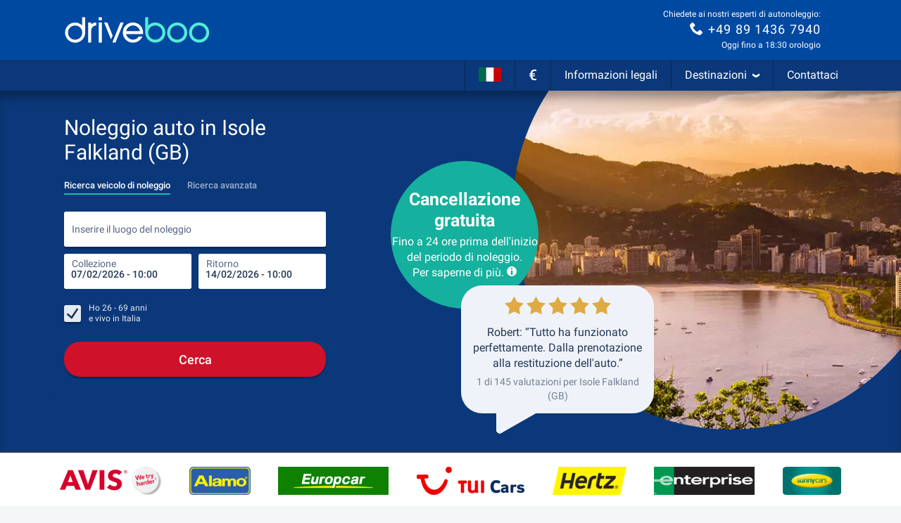

--- FILE ---
content_type: text/html; charset=utf-8
request_url: https://www.driveboo.it/noleggio-auto-Isole-Falkland-GB-11229.html
body_size: 86591
content:







<!DOCTYPE html>
<html lang="it" prefix="og: http://ogp.me/ns#" data-mode="Prod"
      data-date-format="DD/MM/YYYY"
      data-domain-locale="it-IT" data-system="boo"
      data-latest-seen-offer=""
      class="">
    <head>
        <meta charset="utf-8"/>
        <title>Auto Noleggio Isole Falkland (GB) » Sicuro e flessibile</title>

        
            <meta name="robots" content="index, follow, max-snippet:-1, max-image-preview:large, max-video-preview:-1"/>
        
        <link rel="alternate" hreflang="de-DE" href="https://www.mietwagen-check.de/mietwagen-Falklandinseln-Malwinen-GB-11229.html"/>
          <link rel="alternate" hreflang="de-AT" href="https://www.mietwagen-check.at/mietwagen-Falklandinseln-Malwinen-GB-11229.html"/>
          <link rel="alternate" hreflang="de-CH" href="https://www.mietwagen-check.ch/mietwagen-Falklandinseln-Malwinen-GB-11229.html"/>
          <link rel="alternate" hreflang="es-ES" href="https://www.driveboo.es/coche-de-alquiler-Islas-Malvinas-11229.html"/>
          <link rel="alternate" hreflang="es-AR" href="https://www.driveboo.com.ar/coche-de-alquiler-Islas-Malvinas-11229.html"/>
          <link rel="alternate" hreflang="es-MX" href="https://www.driveboo.mx/coche-de-alquiler-Islas-Malvinas-11229.html"/>
          <link rel="alternate" hreflang="fr-FR" href="https://www.driveboo.fr/voiture-de-location-%C3%8Eles-Malouines-GB-11229.html"/>
          <link rel="alternate" hreflang="fr-BE" href="https://www.driveboo.be/fr/voiture-de-location-%C3%8Eles-Malouines-GB-11229.html"/>
          <link rel="alternate" hreflang="fr-CH" href="https://www.driveboo.ch/fr/voiture-de-location-%C3%8Eles-Malouines-GB-11229.html"/>
          <link rel="alternate" hreflang="en-GB" href="https://www.driveboo.co.uk/rentalcars-Falkland-Islands-GB-11229.html"/>
          <link rel="alternate" hreflang="en-US" href="https://www.driveboo.com/rentalcars-Falkland-Islands-GB-11229.html"/>
          <link rel="alternate" hreflang="it-IT" href="https://www.driveboo.it/noleggio-auto-Isole-Falkland-GB-11229.html"/>
          <link rel="alternate" hreflang="it-CH" href="https://www.driveboo.ch/it/noleggio-auto-Isole-Falkland-GB-11229.html"/>
          <link rel="alternate" hreflang="nl-NL" href="https://www.driveboo.nl/autohuur-Falkland-eilanden-GB-11229.html"/>
          <link rel="alternate" hreflang="nl-BE" href="https://www.driveboo.be/autohuur-Falkland-eilanden-GB-11229.html"/>
          <link rel="alternate" hreflang="de" href="https://www.mietwagen-check.de/mietwagen-Falklandinseln-Malwinen-GB-11229.html"/>
          <link rel="alternate" hreflang="nl" href="https://www.driveboo.nl/autohuur-Falkland-eilanden-GB-11229.html"/>
          <link rel="alternate" hreflang="es" href="https://www.driveboo.com/spa/coche-de-alquiler-Islas-Malvinas-11229.html"/>
          <link rel="alternate" hreflang="it" href="https://www.driveboo.it/noleggio-auto-Isole-Falkland-GB-11229.html"/>
          <link rel="alternate" hreflang="en" href="https://www.driveboo.com/rentalcars-Falkland-Islands-GB-11229.html"/>
          <link rel="alternate" hreflang="x-default" href="https://www.driveboo.com/rentalcars-Falkland-Islands-GB-11229.html"/>
          
        <link rel="canonical" href="https://www.driveboo.it/noleggio-auto-Isole-Falkland-GB-11229.html"/>

        <meta name="viewport" content="width=device-width, initial-scale=1"/>

        <meta name="page-topic" content="Noleggio auto"/>
        <meta name="author" content="HolidayCheck AG"/>
        <meta name="description" content="Noleggia un&#x27;auto in Isole Falkland (GB) in modo sicuro e vantaggioso grazie alla ✓cancellazione gratuita 24h ✓confronto prezzi ✓nessuna spesa nascosta ► Noleggia un&#x27;auto ora"/>
        
        <meta name="theme-color" content="#0049A1"/>
        <meta name="apple-mobile-web-app-status-bar-style" content="black"/>

         <meta property="og:title" content="Auto Noleggio Isole Falkland (GB) » Sicuro e flessibile"/>
<meta property="og:site_name" content="Driveboo"/>
<meta property="og:type" content="website"/>
<meta property="og:url" content="https://www.driveboo.it/noleggio-auto-Isole-Falkland-GB-11229.html"/>
<meta property="og:image" content="https://media.driveboo.com/assets-image/768x420/bbd56b1d-c595-4867-9a1c-a921e6802f0c.jpg"/>
<meta property="og:image:width" content="768" />
<meta property="og:image:height" content="420" />
<meta property="og:locale" content="it_IT"/>

<meta property="og:phone_number" content="+49-89-1436-7940"/>
  
    <script type="application/ld+json">{"@context":"http://schema.org","@type":"Organization","brand":{"@type":"AutoRental","name":"MietwagenCheck","image":"https://media.driveboo.com/assets/images/mwc-logo/3856705f7459fe45a461c034468b8764-mwc-logo.svg","telephone":"+49-89-1436-7940"},"foundingDate":"2008-07-01","url":"https://www.driveboo.it/","logo":"https://media.driveboo.com/assets/images/favicon/mwc/a0c0984e61b9341e8cea40c4aa98e0f3-96.png","contactPoint":[{"telephone":"+49-89-143-79-160","contactType":["customer service","reservations"],"areaServed":"DE","availableLanguage":["German","English"]},{"telephone":"+43-720-710-895","contactType":["customer service","reservations"],"areaServed":"AT","availableLanguage":["German","English"]},{"telephone":"+41-71-541-6666","contactType":["customer service","reservations"],"areaServed":"CH","availableLanguage":["German","English"]},{"telephone":"+49-89-1436-7940","contactType":["customer service","reservations"],"areaServed":"World","availableLanguage":["English","German"]}]}</script>

    <script type="application/ld+json">{"@context":"http://schema.org/","@type":"AutoRental","name":"MietwagenCheck","image":"https://media.driveboo.com/assets/images/mwc-logo/3856705f7459fe45a461c034468b8764-mwc-logo.svg","telephone":"+49-89-1436-7940","openingHoursSpecification":[{"@type":"OpeningHoursSpecification","dayOfWeek":["https://schema.org/Monday"],"opens":"10:00","closes":"18:30"},{"@type":"OpeningHoursSpecification","dayOfWeek":["https://schema.org/Tuesday"],"opens":"10:00","closes":"18:30"},{"@type":"OpeningHoursSpecification","dayOfWeek":["https://schema.org/Wednesday"],"opens":"10:00","closes":"18:30"},{"@type":"OpeningHoursSpecification","dayOfWeek":["https://schema.org/Thursday"],"opens":"10:00","closes":"18:30"},{"@type":"OpeningHoursSpecification","dayOfWeek":["https://schema.org/Friday"],"opens":"10:00","closes":"18:30"},{"@type":"OpeningHoursSpecification","dayOfWeek":["https://schema.org/Saturday"],"opens":"12:00","closes":"18:30"},{"@type":"OpeningHoursSpecification","dayOfWeek":["https://schema.org/Sunday"],"opens":"00:00","closes":"00:00"}]}</script>

    <script type="application/ld+json">{"@context":"http://schema.org","@type":"WebSite","url":"https://www.driveboo.it/","potentialAction":{"@type":"SearchAction","target":"https://www.driveboo.it/search/open/{search_term_string}","query-input":"required name=search_term_string"}}</script>
 

        

    
        
        
                <link rel="shortcut icon"  type="image/png" href="https://media.driveboo.com/assets/images/favicon/mwc/fbc210dca8fbab8096ac586c8c7cac80-16.png" />
                <link rel="icon" type="image/png" href="https://media.driveboo.com/assets/images/favicon/mwc/f2c420c9c9d67c33bf32078517e57a63-32.png" sizes="32x32"/>
                <link rel="icon" type="image/png" href="https://media.driveboo.com/assets/images/favicon/mwc/a0c0984e61b9341e8cea40c4aa98e0f3-96.png" sizes="96x96"/>
                <link rel="icon" type="image/png" href="https://media.driveboo.com/assets/images/favicon/mwc/c9b350b065944f713b18c4c992cf8eef-128.png" sizes="128x128"/>
                <link rel="icon" type="image/png" href="https://media.driveboo.com/assets/images/favicon/mwc/35c704b7c81776836a3b55353f79a2da-192.png" sizes="192x192"/>

                <link rel="apple-touch-icon" href="https://media.driveboo.com/assets/images/favicon/mwc/84dd808ae901a3db7d50371691ebe87a-120.png"/>
                <link rel="apple-touch-icon" href="https://media.driveboo.com/assets/images/favicon/mwc/384c67b0b7258c93f8e0e502469a478a-180.png" sizes="180x180"/>
                <link rel="apple-touch-icon" href="https://media.driveboo.com/assets/images/favicon/mwc/8732c2303359af17571b97343923d96d-152.png" sizes="152x152"/>
                <link rel="apple-touch-icon" href="https://media.driveboo.com/assets/images/favicon/mwc/51bf4316fe00dffb18ce403257f1786e-167.png" sizes="167x167"/>

                <meta name="msapplication-square70x70logo" content="https://media.driveboo.com/assets/images/favicon/mwc/62c8e3a61b355da703e2e1ac414fddb0-70.png"/>
                <meta name="msapplication-square150x150logo" content="https://media.driveboo.com/assets/images/favicon/mwc/562c0f47b6de3b88477e6ec3b7ff7a1a-150.png"/>
                
                    <meta name="msapplication-wide310x150logo" content="https://media.driveboo.com/assets/images/favicon/mwc/013eff4629245049187960aec5e9bba2-310x150.png"/>
                    <meta name="msapplication-square310x310logo" content="https://media.driveboo.com/assets/images/favicon/mwc/9f6d4d614779e0a5416d028fea83dc55-310.png"/>
                
            
    



        <link rel="dns-prefetch" href="//cookiee1.veinteractive.com"/>
<link rel="dns-prefetch" href="//appsapi.veinteractive.com"/>
<link rel="dns-prefetch" href="//config1.veinteractive.com"/>
<link rel="dns-prefetch" href="//gum.criteo.com"/>
<link rel="dns-prefetch" href="//media.driveboo.com"/>
<link rel="dns-prefetch" href="//www.googletagmanager.com"/>
<link rel="dns-prefetch" href="//www.googleadservices.com"/>
<link rel="dns-prefetch" href="//www.google.com"/>
<link rel="dns-prefetch" href="//www.google-analytics.com"/>
<link rel="dns-prefetch" href="//storage.googleapis.com"/>
<link rel="dns-prefetch" href="//static.criteo.net"/>
<link rel="dns-prefetch" href="//sslwidget.criteo.com"/>
<link rel="dns-prefetch" href="//dis.criteo.com"/>
<link rel="dns-prefetch" href="//bat.bing.com"/>
<link rel="dns-prefetch" href="//ads.yahoo.com"/>
<link rel="dns-prefetch" href="//hal9000.redintelligence.net"/>
<link rel="dns-prefetch" href="//static.hotjar.com"/>
<link rel="dns-prefetch" href="//vars.hotjar.com"/>
<link rel="dns-prefetch" href="//www.dwin1.com"/>
<link rel="dns-prefetch" href="//stats.g.doubleclick.net"/>
<link rel="dns-prefetch" href="//cm.g.doubleclick.net"/>


        
            
                <style>
                    
                        @font-face{font-display:swap;font-family:Roboto;font-style:normal;font-weight:400;src:local("Roboto"),local("Roboto-Regular"),url("https://media.driveboo.com/assets/cors/font-data/073578b7f22768baa58cf9a87380538a-KFOmCnqEu92Fr1Mu7GxKKTU1Kvnz.woff2?ver=2") format("woff2");unicode-range:u+0100-024f,u+0259,u+1e??,u+2020,u+20a0-20ab,u+20ad-20cf,u+2113,u+2c60-2c7f,u+a720-a7ff}@font-face{font-display:swap;font-family:Roboto;font-style:normal;font-weight:400;src:local("Roboto"),local("Roboto-Regular"),url("https://media.driveboo.com/assets/cors/font-data/15fa3062f8929bd3b05fdca5259db412-KFOmCnqEu92Fr1Mu4mxKKTU1Kg.woff2?ver=2") format("woff2");unicode-range:u+00??,u+0131,u+0152-0153,u+02bb-02bc,u+02c6,u+02da,u+02dc,u+2000-206f,u+2074,u+20ac,u+2122,u+2191,u+2193,u+2212,u+2215,u+feff,u+fffd}@font-face{font-display:swap;font-family:Roboto;font-style:normal;font-weight:500;src:local("Roboto Medium"),local("Roboto-Medium"),url("https://media.driveboo.com/assets/cors/font-data/5d39c40b5f1d878434af6212575d928a-KFOlCnqEu92Fr1MmEU9fChc4AMP6lbBP.woff2?ver=2") format("woff2");unicode-range:u+0100-024f,u+0259,u+1e??,u+2020,u+20a0-20ab,u+20ad-20cf,u+2113,u+2c60-2c7f,u+a720-a7ff}@font-face{font-display:swap;font-family:Roboto;font-style:normal;font-weight:500;src:local("Roboto Medium"),local("Roboto-Medium"),url("https://media.driveboo.com/assets/cors/font-data/07db243db21ed0a6b4ff05ff429686b7-KFOlCnqEu92Fr1MmEU9fBBc4AMP6lQ.woff2?ver=2") format("woff2");unicode-range:u+00??,u+0131,u+0152-0153,u+02bb-02bc,u+02c6,u+02da,u+02dc,u+2000-206f,u+2074,u+20ac,u+2122,u+2191,u+2193,u+2212,u+2215,u+feff,u+fffd}@font-face{font-display:swap;font-family:Roboto;font-style:normal;font-weight:700;src:local("Roboto Bold"),local("Roboto-Bold"),url("https://media.driveboo.com/assets/cors/font-data/b2f73d6ca15e0092dd061766b2afd2c8-KFOlCnqEu92Fr1MmWUlfChc4AMP6lbBP.woff2?ver=2") format("woff2");unicode-range:u+0100-024f,u+0259,u+1e??,u+2020,u+20a0-20ab,u+20ad-20cf,u+2113,u+2c60-2c7f,u+a720-a7ff}@font-face{font-display:swap;font-family:Roboto;font-style:normal;font-weight:700;src:local("Roboto Bold"),local("Roboto-Bold"),url("https://media.driveboo.com/assets/cors/font-data/a59072f933169d3f2db497f44ca4cbbe-KFOlCnqEu92Fr1MmWUlfBBc4AMP6lQ.woff2?ver=2") format("woff2");unicode-range:u+00??,u+0131,u+0152-0153,u+02bb-02bc,u+02c6,u+02da,u+02dc,u+2000-206f,u+2074,u+20ac,u+2122,u+2191,u+2193,u+2212,u+2215,u+feff,u+fffd}
                    
                        /*! normalize.css v3.0.3 | MIT License | github.com/necolas/normalize.css */html{-ms-text-size-adjust:100%;-webkit-text-size-adjust:100%;font-family:sans-serif}body{margin:0}article,aside,details,figcaption,figure,footer,header,hgroup,main,menu,nav,section,summary{display:block}audio,canvas,progress,video{display:inline-block;vertical-align:baseline}audio:not([controls]){display:none;height:0}[hidden],template{display:none}a{background-color:transparent}a:active,a:hover{outline:0}abbr[title]{border-bottom:none;text-decoration:underline;text-decoration:underline dotted}b,strong{font-weight:700}dfn{font-style:italic}h1{font-size:2em;margin:.67em 0}mark{background:#ff0;color:#000}small{font-size:80%}sub,sup{font-size:75%;line-height:0;position:relative;vertical-align:baseline}sup{top:-.5em}sub{bottom:-.25em}img{border:0}svg:not(:root){overflow:hidden}figure{margin:1em 40px}hr{box-sizing:content-box;height:0}pre{overflow:auto}code,kbd,pre,samp{font-family:monospace,monospace;font-size:1em}button,input,optgroup,select,textarea{color:inherit;font:inherit;margin:0}button{overflow:visible}button,select{text-transform:none}button,html input[type=button],input[type=reset],input[type=submit]{-webkit-appearance:button;cursor:pointer}button[disabled],html input[disabled]{cursor:default}button::-moz-focus-inner,input::-moz-focus-inner{border:0;padding:0}input{line-height:normal}input[type=checkbox],input[type=radio]{box-sizing:border-box;padding:0}input[type=number]::-webkit-inner-spin-button,input[type=number]::-webkit-outer-spin-button{height:auto}input[type=search]{-webkit-appearance:textfield;box-sizing:content-box}input[type=search]::-webkit-search-cancel-button,input[type=search]::-webkit-search-decoration{-webkit-appearance:none}fieldset{border:1px solid silver;margin:0 2px;padding:.35em .625em .75em}textarea{overflow:auto}optgroup{font-weight:700}table{border-collapse:collapse;border-spacing:0}td,th{padding:0}
/*! Source: https://github.com/h5bp/html5-boilerplate/blob/master/src/css/main.css */@media print{*,:after,:before{background:transparent!important;box-shadow:none!important;color:#000!important;text-shadow:none!important}a,a:visited{text-decoration:underline}a[href]:after{content:" (" attr(href) ")"}abbr[title]:after{content:" (" attr(title) ")"}a[href^="#"]:after,a[href^="javascript:"]:after{content:""}blockquote,pre{border:1px solid #999;page-break-inside:avoid}thead{display:table-header-group}img,tr{page-break-inside:avoid}img{max-width:100%!important}h2,h3,p{orphans:3;widows:3}h2,h3{page-break-after:avoid}.navbar{display:none}.btn>.caret,.dropup>.btn>.caret{border-top-color:#000!important}.label{border:1px solid #000}.table{border-collapse:collapse!important}.table td,.table th{background-color:#fff!important}.table-bordered td,.table-bordered th{border:1px solid #ddd!important}}*,:after,:before{-webkit-box-sizing:border-box;-moz-box-sizing:border-box;box-sizing:border-box}html{-webkit-tap-highlight-color:rgba(0,0,0,0);font-size:10px}body{background-color:#f1f1f1;color:#555;font-family:Roboto,Helvetica Neue,Helvetica,Arial,sans-serif;font-size:16px;line-height:1.42857143}button,input,select,textarea{font-family:inherit;font-size:inherit;line-height:inherit}a{color:#555;text-decoration:none}a:focus,a:hover{color:#2f2f2f;text-decoration:underline}a:focus{outline:5px auto -webkit-focus-ring-color;outline-offset:-2px}figure{margin:0}img{vertical-align:middle}.carousel-inner>.item>a>img,.carousel-inner>.item>img,.img-responsive{display:block;height:auto;max-width:100%}.img-rounded{border-radius:0}.img-thumbnail{background-color:#f1f1f1;border:1px solid #ddd;border-radius:0;display:inline-block;height:auto;line-height:1.42857143;max-width:100%;padding:4px;-webkit-transition:all .2s ease-in-out;-o-transition:all .2s ease-in-out;transition:all .2s ease-in-out}.img-circle{border-radius:50%}hr{border:0;border-top:1px solid #eee;margin-bottom:22px;margin-top:22px}.sr-only{clip:rect(0,0,0,0);border:0;height:1px;margin:-1px;overflow:hidden;padding:0;position:absolute;width:1px}.sr-only-focusable:active,.sr-only-focusable:focus{clip:auto;height:auto;margin:0;overflow:visible;position:static;width:auto}[role=button]{cursor:pointer}.h1,.h2,.h3,.h4,.h5,.h6,h1,h2,h3,h4,h5,h6{color:inherit;font-family:inherit;font-weight:400;line-height:1.1}.h1 .small,.h1 small,.h2 .small,.h2 small,.h3 .small,.h3 small,.h4 .small,.h4 small,.h5 .small,.h5 small,.h6 .small,.h6 small,h1 .small,h1 small,h2 .small,h2 small,h3 .small,h3 small,h4 .small,h4 small,h5 .small,h5 small,h6 .small,h6 small{color:#777;font-weight:400;line-height:1}.h1,.h2,.h3,h1,h2,h3{margin-bottom:11px;margin-top:22px}.h1 .small,.h1 small,.h2 .small,.h2 small,.h3 .small,.h3 small,h1 .small,h1 small,h2 .small,h2 small,h3 .small,h3 small{font-size:65%}.h4,.h5,.h6,h4,h5,h6{margin-bottom:11px;margin-top:11px}.h4 .small,.h4 small,.h5 .small,.h5 small,.h6 .small,.h6 small,h4 .small,h4 small,h5 .small,h5 small,h6 .small,h6 small{font-size:75%}.h1,h1{font-size:27px}.h2,h2{font-size:20px}.h3,.h4,.h5,.h6,h3,h4,h5,h6{font-size:16px}p{margin:0 0 11px}.lead{font-size:18px;font-weight:300;line-height:1.4;margin-bottom:22px}@media (min-width:768px){.lead{font-size:24px}}.small,small{font-size:87%}.mark,mark{background-color:#deab2a;padding:.2em}.text-left{text-align:left}.text-right{text-align:right}.text-center{text-align:center}.text-justify{text-align:justify}.text-nowrap{white-space:nowrap}.text-lowercase{text-transform:lowercase}.text-uppercase{text-transform:uppercase}.text-capitalize{text-transform:capitalize}.text-muted{color:#777}.text-primary{color:#0049a1}a.text-primary:focus,a.text-primary:hover{color:#00326e}.text-success{color:#fff}a.text-success:focus,a.text-success:hover{color:#e6e6e6}.text-info{color:#fff}a.text-info:focus,a.text-info:hover{color:#e6e6e6}.text-warning{color:#fff}a.text-warning:focus,a.text-warning:hover{color:#e6e6e6}.text-danger{color:#fff}a.text-danger:focus,a.text-danger:hover{color:#e6e6e6}.bg-primary{background-color:#0049a1;color:#fff}a.bg-primary:focus,a.bg-primary:hover{background-color:#00326e}.bg-success{background-color:#0049a1}a.bg-success:focus,a.bg-success:hover{background-color:#00326e}.bg-info{background-color:#206091}a.bg-info:focus,a.bg-info:hover{background-color:#174467}.bg-warning{background-color:#deab2a}a.bg-warning:focus,a.bg-warning:hover{background-color:#b88c1d}.bg-danger{background-color:#cc0202}a.bg-danger:focus,a.bg-danger:hover{background-color:#990202}.page-header{border-bottom:1px solid #eee;margin:44px 0 22px;padding-bottom:10px}ol,ul{margin-bottom:11px;margin-top:0}ol ol,ol ul,ul ol,ul ul{margin-bottom:0}.list-inline,.list-unstyled{list-style:none;padding-left:0}.list-inline{margin-left:-5px}.list-inline>li{display:inline-block;padding-left:5px;padding-right:5px}dl{margin-bottom:22px;margin-top:0}dd,dt{line-height:1.42857143}dt{font-weight:700}dd{margin-left:0}@media (min-width:768px){.dl-horizontal dt{clear:left;float:left;overflow:hidden;text-align:right;text-overflow:ellipsis;white-space:nowrap;width:160px}.dl-horizontal dd{margin-left:180px}}abbr[data-original-title],abbr[title]{cursor:help}.initialism{font-size:90%;text-transform:uppercase}blockquote{border-left:5px solid #eee;font-size:20px;margin:0 0 22px;padding:11px 22px}blockquote ol:last-child,blockquote p:last-child,blockquote ul:last-child{margin-bottom:0}blockquote .small,blockquote footer,blockquote small{color:#777;display:block;font-size:80%;line-height:1.42857143}blockquote .small:before,blockquote footer:before,blockquote small:before{content:"\2014 \00A0"}.blockquote-reverse,blockquote.pull-right{border-left:0;border-right:5px solid #eee;padding-left:0;padding-right:15px;text-align:right}.blockquote-reverse .small:before,.blockquote-reverse footer:before,.blockquote-reverse small:before,blockquote.pull-right .small:before,blockquote.pull-right footer:before,blockquote.pull-right small:before{content:""}.blockquote-reverse .small:after,.blockquote-reverse footer:after,.blockquote-reverse small:after,blockquote.pull-right .small:after,blockquote.pull-right footer:after,blockquote.pull-right small:after{content:"\00A0 \2014"}address{font-style:normal;line-height:1.42857143;margin-bottom:22px}.container{margin-left:auto;margin-right:auto;padding-left:10px;padding-right:10px}@media (min-width:768px){.container{width:740px}}@media (min-width:992px){.container{width:960px}}@media (min-width:1200px){.container{width:1160px}}.container-fluid{margin-left:auto;margin-right:auto;padding-left:10px;padding-right:10px}.row{margin-left:-10px;margin-right:-10px}.row-no-gutters{margin-left:0;margin-right:0}.row-no-gutters [class*=col-]{padding-left:0;padding-right:0}.col-lg-1,.col-lg-10,.col-lg-11,.col-lg-12,.col-lg-2,.col-lg-3,.col-lg-4,.col-lg-5,.col-lg-6,.col-lg-7,.col-lg-8,.col-lg-9,.col-md-1,.col-md-10,.col-md-11,.col-md-12,.col-md-2,.col-md-3,.col-md-4,.col-md-5,.col-md-6,.col-md-7,.col-md-8,.col-md-9,.col-sm-1,.col-sm-10,.col-sm-11,.col-sm-12,.col-sm-2,.col-sm-3,.col-sm-4,.col-sm-5,.col-sm-6,.col-sm-7,.col-sm-8,.col-sm-9,.col-xs-1,.col-xs-10,.col-xs-11,.col-xs-12,.col-xs-2,.col-xs-3,.col-xs-4,.col-xs-5,.col-xs-6,.col-xs-7,.col-xs-8,.col-xs-9{min-height:1px;padding-left:10px;padding-right:10px;position:relative}.col-xs-1,.col-xs-10,.col-xs-11,.col-xs-12,.col-xs-2,.col-xs-3,.col-xs-4,.col-xs-5,.col-xs-6,.col-xs-7,.col-xs-8,.col-xs-9{float:left}.col-xs-12{width:100%}.col-xs-11{width:91.66666667%}.col-xs-10{width:83.33333333%}.col-xs-9{width:75%}.col-xs-8{width:66.66666667%}.col-xs-7{width:58.33333333%}.col-xs-6{width:50%}.col-xs-5{width:41.66666667%}.col-xs-4{width:33.33333333%}.col-xs-3{width:25%}.col-xs-2{width:16.66666667%}.col-xs-1{width:8.33333333%}.col-xs-pull-12{right:100%}.col-xs-pull-11{right:91.66666667%}.col-xs-pull-10{right:83.33333333%}.col-xs-pull-9{right:75%}.col-xs-pull-8{right:66.66666667%}.col-xs-pull-7{right:58.33333333%}.col-xs-pull-6{right:50%}.col-xs-pull-5{right:41.66666667%}.col-xs-pull-4{right:33.33333333%}.col-xs-pull-3{right:25%}.col-xs-pull-2{right:16.66666667%}.col-xs-pull-1{right:8.33333333%}.col-xs-pull-0{right:auto}.col-xs-push-12{left:100%}.col-xs-push-11{left:91.66666667%}.col-xs-push-10{left:83.33333333%}.col-xs-push-9{left:75%}.col-xs-push-8{left:66.66666667%}.col-xs-push-7{left:58.33333333%}.col-xs-push-6{left:50%}.col-xs-push-5{left:41.66666667%}.col-xs-push-4{left:33.33333333%}.col-xs-push-3{left:25%}.col-xs-push-2{left:16.66666667%}.col-xs-push-1{left:8.33333333%}.col-xs-push-0{left:auto}.col-xs-offset-12{margin-left:100%}.col-xs-offset-11{margin-left:91.66666667%}.col-xs-offset-10{margin-left:83.33333333%}.col-xs-offset-9{margin-left:75%}.col-xs-offset-8{margin-left:66.66666667%}.col-xs-offset-7{margin-left:58.33333333%}.col-xs-offset-6{margin-left:50%}.col-xs-offset-5{margin-left:41.66666667%}.col-xs-offset-4{margin-left:33.33333333%}.col-xs-offset-3{margin-left:25%}.col-xs-offset-2{margin-left:16.66666667%}.col-xs-offset-1{margin-left:8.33333333%}.col-xs-offset-0{margin-left:0}@media (min-width:768px){.col-sm-1,.col-sm-10,.col-sm-11,.col-sm-12,.col-sm-2,.col-sm-3,.col-sm-4,.col-sm-5,.col-sm-6,.col-sm-7,.col-sm-8,.col-sm-9{float:left}.col-sm-12{width:100%}.col-sm-11{width:91.66666667%}.col-sm-10{width:83.33333333%}.col-sm-9{width:75%}.col-sm-8{width:66.66666667%}.col-sm-7{width:58.33333333%}.col-sm-6{width:50%}.col-sm-5{width:41.66666667%}.col-sm-4{width:33.33333333%}.col-sm-3{width:25%}.col-sm-2{width:16.66666667%}.col-sm-1{width:8.33333333%}.col-sm-pull-12{right:100%}.col-sm-pull-11{right:91.66666667%}.col-sm-pull-10{right:83.33333333%}.col-sm-pull-9{right:75%}.col-sm-pull-8{right:66.66666667%}.col-sm-pull-7{right:58.33333333%}.col-sm-pull-6{right:50%}.col-sm-pull-5{right:41.66666667%}.col-sm-pull-4{right:33.33333333%}.col-sm-pull-3{right:25%}.col-sm-pull-2{right:16.66666667%}.col-sm-pull-1{right:8.33333333%}.col-sm-pull-0{right:auto}.col-sm-push-12{left:100%}.col-sm-push-11{left:91.66666667%}.col-sm-push-10{left:83.33333333%}.col-sm-push-9{left:75%}.col-sm-push-8{left:66.66666667%}.col-sm-push-7{left:58.33333333%}.col-sm-push-6{left:50%}.col-sm-push-5{left:41.66666667%}.col-sm-push-4{left:33.33333333%}.col-sm-push-3{left:25%}.col-sm-push-2{left:16.66666667%}.col-sm-push-1{left:8.33333333%}.col-sm-push-0{left:auto}.col-sm-offset-12{margin-left:100%}.col-sm-offset-11{margin-left:91.66666667%}.col-sm-offset-10{margin-left:83.33333333%}.col-sm-offset-9{margin-left:75%}.col-sm-offset-8{margin-left:66.66666667%}.col-sm-offset-7{margin-left:58.33333333%}.col-sm-offset-6{margin-left:50%}.col-sm-offset-5{margin-left:41.66666667%}.col-sm-offset-4{margin-left:33.33333333%}.col-sm-offset-3{margin-left:25%}.col-sm-offset-2{margin-left:16.66666667%}.col-sm-offset-1{margin-left:8.33333333%}.col-sm-offset-0{margin-left:0}}@media (min-width:992px){.col-md-1,.col-md-10,.col-md-11,.col-md-12,.col-md-2,.col-md-3,.col-md-4,.col-md-5,.col-md-6,.col-md-7,.col-md-8,.col-md-9{float:left}.col-md-12{width:100%}.col-md-11{width:91.66666667%}.col-md-10{width:83.33333333%}.col-md-9{width:75%}.col-md-8{width:66.66666667%}.col-md-7{width:58.33333333%}.col-md-6{width:50%}.col-md-5{width:41.66666667%}.col-md-4{width:33.33333333%}.col-md-3{width:25%}.col-md-2{width:16.66666667%}.col-md-1{width:8.33333333%}.col-md-pull-12{right:100%}.col-md-pull-11{right:91.66666667%}.col-md-pull-10{right:83.33333333%}.col-md-pull-9{right:75%}.col-md-pull-8{right:66.66666667%}.col-md-pull-7{right:58.33333333%}.col-md-pull-6{right:50%}.col-md-pull-5{right:41.66666667%}.col-md-pull-4{right:33.33333333%}.col-md-pull-3{right:25%}.col-md-pull-2{right:16.66666667%}.col-md-pull-1{right:8.33333333%}.col-md-pull-0{right:auto}.col-md-push-12{left:100%}.col-md-push-11{left:91.66666667%}.col-md-push-10{left:83.33333333%}.col-md-push-9{left:75%}.col-md-push-8{left:66.66666667%}.col-md-push-7{left:58.33333333%}.col-md-push-6{left:50%}.col-md-push-5{left:41.66666667%}.col-md-push-4{left:33.33333333%}.col-md-push-3{left:25%}.col-md-push-2{left:16.66666667%}.col-md-push-1{left:8.33333333%}.col-md-push-0{left:auto}.col-md-offset-12{margin-left:100%}.col-md-offset-11{margin-left:91.66666667%}.col-md-offset-10{margin-left:83.33333333%}.col-md-offset-9{margin-left:75%}.col-md-offset-8{margin-left:66.66666667%}.col-md-offset-7{margin-left:58.33333333%}.col-md-offset-6{margin-left:50%}.col-md-offset-5{margin-left:41.66666667%}.col-md-offset-4{margin-left:33.33333333%}.col-md-offset-3{margin-left:25%}.col-md-offset-2{margin-left:16.66666667%}.col-md-offset-1{margin-left:8.33333333%}.col-md-offset-0{margin-left:0}}@media (min-width:1200px){.col-lg-1,.col-lg-10,.col-lg-11,.col-lg-12,.col-lg-2,.col-lg-3,.col-lg-4,.col-lg-5,.col-lg-6,.col-lg-7,.col-lg-8,.col-lg-9{float:left}.col-lg-12{width:100%}.col-lg-11{width:91.66666667%}.col-lg-10{width:83.33333333%}.col-lg-9{width:75%}.col-lg-8{width:66.66666667%}.col-lg-7{width:58.33333333%}.col-lg-6{width:50%}.col-lg-5{width:41.66666667%}.col-lg-4{width:33.33333333%}.col-lg-3{width:25%}.col-lg-2{width:16.66666667%}.col-lg-1{width:8.33333333%}.col-lg-pull-12{right:100%}.col-lg-pull-11{right:91.66666667%}.col-lg-pull-10{right:83.33333333%}.col-lg-pull-9{right:75%}.col-lg-pull-8{right:66.66666667%}.col-lg-pull-7{right:58.33333333%}.col-lg-pull-6{right:50%}.col-lg-pull-5{right:41.66666667%}.col-lg-pull-4{right:33.33333333%}.col-lg-pull-3{right:25%}.col-lg-pull-2{right:16.66666667%}.col-lg-pull-1{right:8.33333333%}.col-lg-pull-0{right:auto}.col-lg-push-12{left:100%}.col-lg-push-11{left:91.66666667%}.col-lg-push-10{left:83.33333333%}.col-lg-push-9{left:75%}.col-lg-push-8{left:66.66666667%}.col-lg-push-7{left:58.33333333%}.col-lg-push-6{left:50%}.col-lg-push-5{left:41.66666667%}.col-lg-push-4{left:33.33333333%}.col-lg-push-3{left:25%}.col-lg-push-2{left:16.66666667%}.col-lg-push-1{left:8.33333333%}.col-lg-push-0{left:auto}.col-lg-offset-12{margin-left:100%}.col-lg-offset-11{margin-left:91.66666667%}.col-lg-offset-10{margin-left:83.33333333%}.col-lg-offset-9{margin-left:75%}.col-lg-offset-8{margin-left:66.66666667%}.col-lg-offset-7{margin-left:58.33333333%}.col-lg-offset-6{margin-left:50%}.col-lg-offset-5{margin-left:41.66666667%}.col-lg-offset-4{margin-left:33.33333333%}.col-lg-offset-3{margin-left:25%}.col-lg-offset-2{margin-left:16.66666667%}.col-lg-offset-1{margin-left:8.33333333%}.col-lg-offset-0{margin-left:0}}table{background-color:transparent}table col[class*=col-]{display:table-column;float:none;position:static}table td[class*=col-],table th[class*=col-]{display:table-cell;float:none;position:static}caption{color:#777;padding-bottom:8px;padding-top:8px}caption,th{text-align:left}.table{margin-bottom:22px;max-width:100%;width:100%}.table>tbody>tr>td,.table>tbody>tr>th,.table>tfoot>tr>td,.table>tfoot>tr>th,.table>thead>tr>td,.table>thead>tr>th{border-top:1px solid #ddd;line-height:1.42857143;padding:8px;vertical-align:top}.table>thead>tr>th{border-bottom:2px solid #ddd;vertical-align:bottom}.table>caption+thead>tr:first-child>td,.table>caption+thead>tr:first-child>th,.table>colgroup+thead>tr:first-child>td,.table>colgroup+thead>tr:first-child>th,.table>thead:first-child>tr:first-child>td,.table>thead:first-child>tr:first-child>th{border-top:0}.table>tbody+tbody{border-top:2px solid #ddd}.table .table{background-color:#f1f1f1}.table-condensed>tbody>tr>td,.table-condensed>tbody>tr>th,.table-condensed>tfoot>tr>td,.table-condensed>tfoot>tr>th,.table-condensed>thead>tr>td,.table-condensed>thead>tr>th{padding:5px}.table-bordered,.table-bordered>tbody>tr>td,.table-bordered>tbody>tr>th,.table-bordered>tfoot>tr>td,.table-bordered>tfoot>tr>th,.table-bordered>thead>tr>td,.table-bordered>thead>tr>th{border:1px solid #ddd}.table-bordered>thead>tr>td,.table-bordered>thead>tr>th{border-bottom-width:2px}.table-striped>tbody>tr:nth-of-type(odd){background-color:#f9f9f9}.table-hover>tbody>tr:hover,.table>tbody>tr.active>td,.table>tbody>tr.active>th,.table>tbody>tr>td.active,.table>tbody>tr>th.active,.table>tfoot>tr.active>td,.table>tfoot>tr.active>th,.table>tfoot>tr>td.active,.table>tfoot>tr>th.active,.table>thead>tr.active>td,.table>thead>tr.active>th,.table>thead>tr>td.active,.table>thead>tr>th.active{background-color:#f5f5f5}.table-hover>tbody>tr.active:hover>td,.table-hover>tbody>tr.active:hover>th,.table-hover>tbody>tr:hover>.active,.table-hover>tbody>tr>td.active:hover,.table-hover>tbody>tr>th.active:hover{background-color:#e8e8e8}.table>tbody>tr.success>td,.table>tbody>tr.success>th,.table>tbody>tr>td.success,.table>tbody>tr>th.success,.table>tfoot>tr.success>td,.table>tfoot>tr.success>th,.table>tfoot>tr>td.success,.table>tfoot>tr>th.success,.table>thead>tr.success>td,.table>thead>tr.success>th,.table>thead>tr>td.success,.table>thead>tr>th.success{background-color:#0049a1}.table-hover>tbody>tr.success:hover>td,.table-hover>tbody>tr.success:hover>th,.table-hover>tbody>tr:hover>.success,.table-hover>tbody>tr>td.success:hover,.table-hover>tbody>tr>th.success:hover{background-color:#003d88}.table>tbody>tr.info>td,.table>tbody>tr.info>th,.table>tbody>tr>td.info,.table>tbody>tr>th.info,.table>tfoot>tr.info>td,.table>tfoot>tr.info>th,.table>tfoot>tr>td.info,.table>tfoot>tr>th.info,.table>thead>tr.info>td,.table>thead>tr.info>th,.table>thead>tr>td.info,.table>thead>tr>th.info{background-color:#206091}.table-hover>tbody>tr.info:hover>td,.table-hover>tbody>tr.info:hover>th,.table-hover>tbody>tr:hover>.info,.table-hover>tbody>tr>td.info:hover,.table-hover>tbody>tr>th.info:hover{background-color:#1b527c}.table>tbody>tr.warning>td,.table>tbody>tr.warning>th,.table>tbody>tr>td.warning,.table>tbody>tr>th.warning,.table>tfoot>tr.warning>td,.table>tfoot>tr.warning>th,.table>tfoot>tr>td.warning,.table>tfoot>tr>th.warning,.table>thead>tr.warning>td,.table>thead>tr.warning>th,.table>thead>tr>td.warning,.table>thead>tr>th.warning{background-color:#deab2a}.table-hover>tbody>tr.warning:hover>td,.table-hover>tbody>tr.warning:hover>th,.table-hover>tbody>tr:hover>.warning,.table-hover>tbody>tr>td.warning:hover,.table-hover>tbody>tr>th.warning:hover{background-color:#cf9d20}.table>tbody>tr.danger>td,.table>tbody>tr.danger>th,.table>tbody>tr>td.danger,.table>tbody>tr>th.danger,.table>tfoot>tr.danger>td,.table>tfoot>tr.danger>th,.table>tfoot>tr>td.danger,.table>tfoot>tr>th.danger,.table>thead>tr.danger>td,.table>thead>tr.danger>th,.table>thead>tr>td.danger,.table>thead>tr>th.danger{background-color:#cc0202}.table-hover>tbody>tr.danger:hover>td,.table-hover>tbody>tr.danger:hover>th,.table-hover>tbody>tr:hover>.danger,.table-hover>tbody>tr>td.danger:hover,.table-hover>tbody>tr>th.danger:hover{background-color:#b30202}.table-responsive{min-height:.01%;overflow-x:auto}@media screen and (max-width:767px){.table-responsive{-ms-overflow-style:-ms-autohiding-scrollbar;border:1px solid #ddd;margin-bottom:16.5px;overflow-y:hidden;width:100%}.table-responsive>.table{margin-bottom:0}.table-responsive>.table>tbody>tr>td,.table-responsive>.table>tbody>tr>th,.table-responsive>.table>tfoot>tr>td,.table-responsive>.table>tfoot>tr>th,.table-responsive>.table>thead>tr>td,.table-responsive>.table>thead>tr>th{white-space:nowrap}.table-responsive>.table-bordered{border:0}.table-responsive>.table-bordered>tbody>tr>td:first-child,.table-responsive>.table-bordered>tbody>tr>th:first-child,.table-responsive>.table-bordered>tfoot>tr>td:first-child,.table-responsive>.table-bordered>tfoot>tr>th:first-child,.table-responsive>.table-bordered>thead>tr>td:first-child,.table-responsive>.table-bordered>thead>tr>th:first-child{border-left:0}.table-responsive>.table-bordered>tbody>tr>td:last-child,.table-responsive>.table-bordered>tbody>tr>th:last-child,.table-responsive>.table-bordered>tfoot>tr>td:last-child,.table-responsive>.table-bordered>tfoot>tr>th:last-child,.table-responsive>.table-bordered>thead>tr>td:last-child,.table-responsive>.table-bordered>thead>tr>th:last-child{border-right:0}.table-responsive>.table-bordered>tbody>tr:last-child>td,.table-responsive>.table-bordered>tbody>tr:last-child>th,.table-responsive>.table-bordered>tfoot>tr:last-child>td,.table-responsive>.table-bordered>tfoot>tr:last-child>th{border-bottom:0}}fieldset{margin:0;min-width:0}fieldset,legend{border:0;padding:0}legend{border-bottom:1px solid #e5e5e5;color:#333;display:block;font-size:24px;line-height:inherit;margin-bottom:22px;width:100%}label{display:inline-block;font-weight:700;margin-bottom:5px;max-width:100%}input[type=search]{-webkit-appearance:none;appearance:none;-webkit-box-sizing:border-box;-moz-box-sizing:border-box;box-sizing:border-box}input[type=checkbox],input[type=radio]{line-height:normal;margin:4px 0 0;margin-top:1px\9}fieldset[disabled] input[type=checkbox],fieldset[disabled] input[type=radio],input[type=checkbox].disabled,input[type=checkbox][disabled],input[type=radio].disabled,input[type=radio][disabled]{cursor:not-allowed}input[type=file]{display:block}input[type=range]{display:block;width:100%}select[multiple],select[size]{height:auto}input[type=checkbox]:focus,input[type=file]:focus,input[type=radio]:focus{outline:5px auto -webkit-focus-ring-color;outline-offset:-2px}output{padding-top:5px}.form-control,output{color:#555;display:block;font-size:16px;line-height:1.42857143}.form-control{background-color:#fff;background-image:none;border:1px solid #ccc;border-radius:4px;-webkit-box-shadow:inset 0 1px 1px rgba(0,0,0,.075);box-shadow:inset 0 1px 1px rgba(0,0,0,.075);height:32px;padding:4px 12px;-webkit-transition:border-color .15s ease-in-out,box-shadow .15s ease-in-out;-o-transition:border-color .15s ease-in-out,box-shadow .15s ease-in-out;transition:border-color .15s ease-in-out,box-shadow .15s ease-in-out;width:100%}.form-control:focus{border-color:#0049a1;-webkit-box-shadow:inset 0 1px 1px rgba(0,0,0,.075),0 0 8px rgba(0,73,161,.6);box-shadow:inset 0 1px 1px rgba(0,0,0,.075),0 0 8px rgba(0,73,161,.6);outline:0}.form-control::-moz-placeholder{color:#999;opacity:1}.form-control:-ms-input-placeholder{color:#999}.form-control::-webkit-input-placeholder{color:#999}.form-control::-ms-expand{background-color:transparent;border:0}.form-control[disabled],.form-control[readonly],fieldset[disabled] .form-control{background-color:#eee;opacity:1}.form-control[disabled],fieldset[disabled] .form-control{cursor:not-allowed}textarea.form-control{height:auto}@media screen and (-webkit-min-device-pixel-ratio:0){input[type=date].form-control,input[type=datetime-local].form-control,input[type=month].form-control,input[type=time].form-control{line-height:32px}.input-group-sm input[type=date],.input-group-sm input[type=datetime-local],.input-group-sm input[type=month],.input-group-sm input[type=time],input[type=date].input-sm,input[type=datetime-local].input-sm,input[type=month].input-sm,input[type=time].input-sm{line-height:33px}.input-group-lg input[type=date],.input-group-lg input[type=datetime-local],.input-group-lg input[type=month],.input-group-lg input[type=time],input[type=date].input-lg,input[type=datetime-local].input-lg,input[type=month].input-lg,input[type=time].input-lg{line-height:49px}}.form-group{margin-bottom:15px}.checkbox,.radio{display:block;margin-bottom:10px;margin-top:10px;position:relative}.checkbox.disabled label,.radio.disabled label,fieldset[disabled] .checkbox label,fieldset[disabled] .radio label{cursor:not-allowed}.checkbox label,.radio label{cursor:pointer;font-weight:400;margin-bottom:0;min-height:22px;padding-left:20px}.checkbox input[type=checkbox],.checkbox-inline input[type=checkbox],.radio input[type=radio],.radio-inline input[type=radio]{margin-left:-20px;margin-top:4px\9;position:absolute}.checkbox+.checkbox,.radio+.radio{margin-top:-5px}.checkbox-inline,.radio-inline{cursor:pointer;display:inline-block;font-weight:400;margin-bottom:0;padding-left:20px;position:relative;vertical-align:middle}.checkbox-inline.disabled,.radio-inline.disabled,fieldset[disabled] .checkbox-inline,fieldset[disabled] .radio-inline{cursor:not-allowed}.checkbox-inline+.checkbox-inline,.radio-inline+.radio-inline{margin-left:10px;margin-top:0}.form-control-static{margin-bottom:0;min-height:38px;padding-bottom:5px;padding-top:5px}.form-control-static.input-lg,.form-control-static.input-sm{padding-left:0;padding-right:0}.input-sm{border-radius:3px;font-size:14px;height:33px;line-height:1.5;padding:5px 10px}select.input-sm{height:33px;line-height:33px}select[multiple].input-sm,textarea.input-sm{height:auto}.form-group-sm .form-control{border-radius:3px;font-size:14px;height:33px;line-height:1.5;padding:5px 10px}.form-group-sm select.form-control{height:33px;line-height:33px}.form-group-sm select[multiple].form-control,.form-group-sm textarea.form-control{height:auto}.form-group-sm .form-control-static{font-size:14px;height:33px;line-height:1.5;min-height:36px;padding:6px 10px}.input-lg{border-radius:6px;font-size:20px;height:49px;line-height:1.3333333;padding:10px 16px}select.input-lg{height:49px;line-height:49px}select[multiple].input-lg,textarea.input-lg{height:auto}.form-group-lg .form-control{border-radius:6px;font-size:20px;height:49px;line-height:1.3333333;padding:10px 16px}.form-group-lg select.form-control{height:49px;line-height:49px}.form-group-lg select[multiple].form-control,.form-group-lg textarea.form-control{height:auto}.form-group-lg .form-control-static{font-size:20px;height:49px;line-height:1.3333333;min-height:42px;padding:11px 16px}.has-feedback{position:relative}.has-feedback .form-control{padding-right:40px}.form-control-feedback{display:block;height:32px;line-height:32px;pointer-events:none;position:absolute;right:0;text-align:center;top:0;width:32px;z-index:2}.form-group-lg .form-control+.form-control-feedback,.input-group-lg+.form-control-feedback,.input-lg+.form-control-feedback{height:49px;line-height:49px;width:49px}.form-group-sm .form-control+.form-control-feedback,.input-group-sm+.form-control-feedback,.input-sm+.form-control-feedback{height:33px;line-height:33px;width:33px}.has-success .checkbox,.has-success .checkbox-inline,.has-success .control-label,.has-success .help-block,.has-success .radio,.has-success .radio-inline,.has-success.checkbox label,.has-success.checkbox-inline label,.has-success.radio label,.has-success.radio-inline label{color:#fff}.has-success .form-control{border-color:#fff;-webkit-box-shadow:inset 0 1px 1px rgba(0,0,0,.075);box-shadow:inset 0 1px 1px rgba(0,0,0,.075)}.has-success .form-control:focus{border-color:#e6e6e6;-webkit-box-shadow:inset 0 1px 1px rgba(0,0,0,.075),0 0 6px #fff;box-shadow:inset 0 1px 1px rgba(0,0,0,.075),0 0 6px #fff}.has-success .input-group-addon{background-color:#0049a1;border-color:#fff;color:#fff}.has-success .form-control-feedback,.has-warning .checkbox,.has-warning .checkbox-inline,.has-warning .control-label,.has-warning .help-block,.has-warning .radio,.has-warning .radio-inline,.has-warning.checkbox label,.has-warning.checkbox-inline label,.has-warning.radio label,.has-warning.radio-inline label{color:#fff}.has-warning .form-control{border-color:#fff;-webkit-box-shadow:inset 0 1px 1px rgba(0,0,0,.075);box-shadow:inset 0 1px 1px rgba(0,0,0,.075)}.has-warning .form-control:focus{border-color:#e6e6e6;-webkit-box-shadow:inset 0 1px 1px rgba(0,0,0,.075),0 0 6px #fff;box-shadow:inset 0 1px 1px rgba(0,0,0,.075),0 0 6px #fff}.has-warning .input-group-addon{background-color:#deab2a;border-color:#fff;color:#fff}.has-error .checkbox,.has-error .checkbox-inline,.has-error .control-label,.has-error .help-block,.has-error .radio,.has-error .radio-inline,.has-error.checkbox label,.has-error.checkbox-inline label,.has-error.radio label,.has-error.radio-inline label,.has-warning .form-control-feedback{color:#fff}.has-error .form-control{border-color:#fff;-webkit-box-shadow:inset 0 1px 1px rgba(0,0,0,.075);box-shadow:inset 0 1px 1px rgba(0,0,0,.075)}.has-error .form-control:focus{border-color:#e6e6e6;-webkit-box-shadow:inset 0 1px 1px rgba(0,0,0,.075),0 0 6px #fff;box-shadow:inset 0 1px 1px rgba(0,0,0,.075),0 0 6px #fff}.has-error .input-group-addon{background-color:#cc0202;border-color:#fff;color:#fff}.has-error .form-control-feedback{color:#fff}.has-feedback label~.form-control-feedback{top:27px}.has-feedback label.sr-only~.form-control-feedback{top:0}.help-block{color:#959595;display:block;margin-bottom:10px;margin-top:5px}@media (min-width:768px){.form-inline .form-group{display:inline-block;margin-bottom:0;vertical-align:middle}.form-inline .form-control{display:inline-block;vertical-align:middle;width:auto}.form-inline .form-control-static{display:inline-block}.form-inline .input-group{display:inline-table;vertical-align:middle}.form-inline .input-group .form-control,.form-inline .input-group .input-group-addon,.form-inline .input-group .input-group-btn{width:auto}.form-inline .input-group>.form-control{width:100%}.form-inline .control-label{margin-bottom:0;vertical-align:middle}.form-inline .checkbox,.form-inline .radio{display:inline-block;margin-bottom:0;margin-top:0;vertical-align:middle}.form-inline .checkbox label,.form-inline .radio label{padding-left:0}.form-inline .checkbox input[type=checkbox],.form-inline .radio input[type=radio]{margin-left:0;position:relative}.form-inline .has-feedback .form-control-feedback{top:0}}.form-horizontal .checkbox,.form-horizontal .checkbox-inline,.form-horizontal .radio,.form-horizontal .radio-inline{margin-bottom:0;margin-top:0;padding-top:5px}.form-horizontal .checkbox,.form-horizontal .radio{min-height:27px}.form-horizontal .form-group{margin-left:-10px;margin-right:-10px}@media (min-width:768px){.form-horizontal .control-label{margin-bottom:0;padding-top:5px;text-align:right}}.form-horizontal .has-feedback .form-control-feedback{right:10px}@media (min-width:768px){.form-horizontal .form-group-lg .control-label{font-size:20px;padding-top:11px}.form-horizontal .form-group-sm .control-label{font-size:14px;padding-top:6px}}.btn{background-image:none;border:1px solid transparent;border-radius:0;cursor:pointer;display:inline-block;font-size:16px;font-weight:400;line-height:1.42857143;margin-bottom:0;padding:4px 12px;text-align:center;touch-action:manipulation;-webkit-user-select:none;-moz-user-select:none;-ms-user-select:none;user-select:none;vertical-align:middle;white-space:nowrap}.btn.active.focus,.btn.active:focus,.btn.focus,.btn:active.focus,.btn:active:focus,.btn:focus{outline:5px auto -webkit-focus-ring-color;outline-offset:-2px}.btn.focus,.btn:focus,.btn:hover{color:#333;text-decoration:none}.btn.active,.btn:active{background-image:none;-webkit-box-shadow:inset 0 3px 5px rgba(0,0,0,.125);box-shadow:inset 0 3px 5px rgba(0,0,0,.125);outline:0}.btn.disabled,.btn[disabled],fieldset[disabled] .btn{-webkit-box-shadow:none;box-shadow:none;cursor:not-allowed;filter:alpha(opacity=65);opacity:.65}a.btn.disabled,fieldset[disabled] a.btn{pointer-events:none}.btn-default{background-color:#fff;border-color:#ccc;color:#333}.btn-default.focus,.btn-default:focus{background-color:#e6e6e6;border-color:#8c8c8c;color:#333}.btn-default:hover{background-color:#e6e6e6;border-color:#adadad;color:#333}.btn-default.active,.btn-default:active,.open>.dropdown-toggle.btn-default{background-color:#e6e6e6;background-image:none;border-color:#adadad;color:#333}.btn-default.active.focus,.btn-default.active:focus,.btn-default.active:hover,.btn-default:active.focus,.btn-default:active:focus,.btn-default:active:hover,.open>.dropdown-toggle.btn-default.focus,.open>.dropdown-toggle.btn-default:focus,.open>.dropdown-toggle.btn-default:hover{background-color:#d4d4d4;border-color:#8c8c8c;color:#333}.btn-default.disabled.focus,.btn-default.disabled:focus,.btn-default.disabled:hover,.btn-default[disabled].focus,.btn-default[disabled]:focus,.btn-default[disabled]:hover,fieldset[disabled] .btn-default.focus,fieldset[disabled] .btn-default:focus,fieldset[disabled] .btn-default:hover{background-color:#fff;border-color:#ccc}.btn-default .badge{background-color:#333;color:#fff}.btn-primary{background-color:#0049a1;border-color:#0049a1;color:#fff}.btn-primary.focus,.btn-primary:focus{background-color:#00326e;border-color:#000f21;color:#fff}.btn-primary:hover{background-color:#00326e;border-color:#002d64;color:#fff}.btn-primary.active,.btn-primary:active,.open>.dropdown-toggle.btn-primary{background-color:#00326e;background-image:none;border-color:#002d64;color:#fff}.btn-primary.active.focus,.btn-primary.active:focus,.btn-primary.active:hover,.btn-primary:active.focus,.btn-primary:active:focus,.btn-primary:active:hover,.open>.dropdown-toggle.btn-primary.focus,.open>.dropdown-toggle.btn-primary:focus,.open>.dropdown-toggle.btn-primary:hover{background-color:#00224a;border-color:#000f21;color:#fff}.btn-primary.disabled.focus,.btn-primary.disabled:focus,.btn-primary.disabled:hover,.btn-primary[disabled].focus,.btn-primary[disabled]:focus,.btn-primary[disabled]:hover,fieldset[disabled] .btn-primary.focus,fieldset[disabled] .btn-primary:focus,fieldset[disabled] .btn-primary:hover{background-color:#0049a1;border-color:#0049a1}.btn-primary .badge{background-color:#fff;color:#0049a1}.btn-success{background-color:#0049a1;border-color:#0049a1;color:#fff}.btn-success.focus,.btn-success:focus{background-color:#00326e;border-color:#000f21;color:#fff}.btn-success:hover{background-color:#00326e;border-color:#002d64;color:#fff}.btn-success.active,.btn-success:active,.open>.dropdown-toggle.btn-success{background-color:#00326e;background-image:none;border-color:#002d64;color:#fff}.btn-success.active.focus,.btn-success.active:focus,.btn-success.active:hover,.btn-success:active.focus,.btn-success:active:focus,.btn-success:active:hover,.open>.dropdown-toggle.btn-success.focus,.open>.dropdown-toggle.btn-success:focus,.open>.dropdown-toggle.btn-success:hover{background-color:#00224a;border-color:#000f21;color:#fff}.btn-success.disabled.focus,.btn-success.disabled:focus,.btn-success.disabled:hover,.btn-success[disabled].focus,.btn-success[disabled]:focus,.btn-success[disabled]:hover,fieldset[disabled] .btn-success.focus,fieldset[disabled] .btn-success:focus,fieldset[disabled] .btn-success:hover{background-color:#0049a1;border-color:#0049a1}.btn-success .badge{background-color:#fff;color:#0049a1}.btn-info{background-color:#206091;border-color:#206091;color:#fff}.btn-info.focus,.btn-info:focus{background-color:#174467;border-color:#091b29;color:#fff}.btn-info:hover{background-color:#174467;border-color:#153f5f;color:#fff}.btn-info.active,.btn-info:active,.open>.dropdown-toggle.btn-info{background-color:#174467;background-image:none;border-color:#153f5f;color:#fff}.btn-info.active.focus,.btn-info.active:focus,.btn-info.active:hover,.btn-info:active.focus,.btn-info:active:focus,.btn-info:active:hover,.open>.dropdown-toggle.btn-info.focus,.open>.dropdown-toggle.btn-info:focus,.open>.dropdown-toggle.btn-info:hover{background-color:#10314a;border-color:#091b29;color:#fff}.btn-info.disabled.focus,.btn-info.disabled:focus,.btn-info.disabled:hover,.btn-info[disabled].focus,.btn-info[disabled]:focus,.btn-info[disabled]:hover,fieldset[disabled] .btn-info.focus,fieldset[disabled] .btn-info:focus,fieldset[disabled] .btn-info:hover{background-color:#206091;border-color:#206091}.btn-info .badge{background-color:#fff;color:#206091}.btn-warning{background-color:#cc0202;border-color:#cc0202;color:#fff}.btn-warning.focus,.btn-warning:focus{background-color:#990202;border-color:#4e0101;color:#fff}.btn-warning:hover{background-color:#990202;border-color:#8f0101;color:#fff}.btn-warning.active,.btn-warning:active,.open>.dropdown-toggle.btn-warning{background-color:#990202;background-image:none;border-color:#8f0101;color:#fff}.btn-warning.active.focus,.btn-warning.active:focus,.btn-warning.active:hover,.btn-warning:active.focus,.btn-warning:active:focus,.btn-warning:active:hover,.open>.dropdown-toggle.btn-warning.focus,.open>.dropdown-toggle.btn-warning:focus,.open>.dropdown-toggle.btn-warning:hover{background-color:#760101;border-color:#4e0101;color:#fff}.btn-warning.disabled.focus,.btn-warning.disabled:focus,.btn-warning.disabled:hover,.btn-warning[disabled].focus,.btn-warning[disabled]:focus,.btn-warning[disabled]:hover,fieldset[disabled] .btn-warning.focus,fieldset[disabled] .btn-warning:focus,fieldset[disabled] .btn-warning:hover{background-color:#cc0202;border-color:#cc0202}.btn-warning .badge{background-color:#fff;color:#cc0202}.btn-danger{background-color:#cc0202;border-color:#cc0202;color:#fff}.btn-danger.focus,.btn-danger:focus{background-color:#990202;border-color:#4e0101;color:#fff}.btn-danger:hover{background-color:#990202;border-color:#8f0101;color:#fff}.btn-danger.active,.btn-danger:active,.open>.dropdown-toggle.btn-danger{background-color:#990202;background-image:none;border-color:#8f0101;color:#fff}.btn-danger.active.focus,.btn-danger.active:focus,.btn-danger.active:hover,.btn-danger:active.focus,.btn-danger:active:focus,.btn-danger:active:hover,.open>.dropdown-toggle.btn-danger.focus,.open>.dropdown-toggle.btn-danger:focus,.open>.dropdown-toggle.btn-danger:hover{background-color:#760101;border-color:#4e0101;color:#fff}.btn-danger.disabled.focus,.btn-danger.disabled:focus,.btn-danger.disabled:hover,.btn-danger[disabled].focus,.btn-danger[disabled]:focus,.btn-danger[disabled]:hover,fieldset[disabled] .btn-danger.focus,fieldset[disabled] .btn-danger:focus,fieldset[disabled] .btn-danger:hover{background-color:#cc0202;border-color:#cc0202}.btn-danger .badge{background-color:#fff;color:#cc0202}.btn-link{border-radius:0;color:#555;font-weight:400}.btn-link,.btn-link.active,.btn-link:active,.btn-link[disabled],fieldset[disabled] .btn-link{background-color:transparent;-webkit-box-shadow:none;box-shadow:none}.btn-link,.btn-link:active,.btn-link:focus,.btn-link:hover{border-color:transparent}.btn-link:focus,.btn-link:hover{background-color:transparent;color:#2f2f2f;text-decoration:underline}.btn-link[disabled]:focus,.btn-link[disabled]:hover,fieldset[disabled] .btn-link:focus,fieldset[disabled] .btn-link:hover{color:#777;text-decoration:none}.btn-group-lg>.btn,.btn-lg{border-radius:0;font-size:20px;line-height:1.3333333;padding:10px 16px}.btn-group-sm>.btn,.btn-sm{border-radius:0;font-size:14px;line-height:1.5;padding:5px 10px}.btn-group-xs>.btn,.btn-xs{border-radius:0;font-size:14px;line-height:1.5;padding:1px 5px}.btn-block{display:block;width:100%}.btn-block+.btn-block{margin-top:5px}input[type=button].btn-block,input[type=reset].btn-block,input[type=submit].btn-block{width:100%}.fade{opacity:0;-webkit-transition:opacity .15s linear;-o-transition:opacity .15s linear;transition:opacity .15s linear}.fade.in{opacity:1}.collapse{display:none}.collapse.in{display:block}tr.collapse.in{display:table-row}tbody.collapse.in{display:table-row-group}.collapsing{height:0;overflow:hidden;position:relative;-webkit-transition-duration:.35s;transition-duration:.35s;-webkit-transition-property:height,visibility;transition-property:height,visibility;-webkit-transition-timing-function:ease;transition-timing-function:ease}.caret{border-left:4px solid transparent;border-right:4px solid transparent;border-top:4px solid\9;display:inline-block;height:0;margin-left:2px;vertical-align:middle;width:0}.dropdown,.dropup{position:relative}.dropdown-toggle:focus{outline:0}.dropdown-menu{background-clip:padding-box;background-color:#fff;border:1px solid rgba(0,0,0,.15);border-radius:0;-webkit-box-shadow:0 6px 12px rgba(0,0,0,.175);box-shadow:0 6px 12px rgba(0,0,0,.175);display:none;float:left;font-size:16px;left:0;list-style:none;margin:2px 0 0;min-width:160px;padding:5px 0;position:absolute;text-align:left;top:100%;z-index:1000}.dropdown-menu.pull-right{left:auto;right:0}.dropdown-menu .divider{background-color:#f1f1f1;height:1px;margin:10px 0;overflow:hidden}.dropdown-menu>li>a{clear:both;color:#0049a1;display:block;font-weight:400;line-height:1.42857143;padding:3px 20px;white-space:nowrap}.dropdown-menu>li>a:focus,.dropdown-menu>li>a:hover{background-color:#0049a1;color:#fff;text-decoration:none}.dropdown-menu>.active>a,.dropdown-menu>.active>a:focus,.dropdown-menu>.active>a:hover{background-color:#0049a1;color:#fff;outline:0;text-decoration:none}.dropdown-menu>.disabled>a,.dropdown-menu>.disabled>a:focus,.dropdown-menu>.disabled>a:hover{color:#777}.dropdown-menu>.disabled>a:focus,.dropdown-menu>.disabled>a:hover{background-color:transparent;background-image:none;cursor:not-allowed;filter:progid:DXImageTransform.Microsoft.gradient(enabled = false);text-decoration:none}.open>.dropdown-menu{display:block}.open>a{outline:0}.dropdown-menu-right{left:auto;right:0}.dropdown-menu-left{left:0;right:auto}.dropdown-header{color:#777;display:block;font-size:14px;line-height:1.42857143;padding:3px 20px;white-space:nowrap}.dropdown-backdrop{inset:0 0 0 0;position:fixed;z-index:990}.pull-right>.dropdown-menu{left:auto;right:0}.dropup .caret,.navbar-fixed-bottom .dropdown .caret{border-bottom:4px solid\9;border-top:0;content:""}.dropup .dropdown-menu,.navbar-fixed-bottom .dropdown .dropdown-menu{bottom:100%;margin-bottom:2px;top:auto}@media (min-width:768px){.navbar-right .dropdown-menu{left:auto;right:0}.navbar-right .dropdown-menu-left{left:0;right:auto}}.btn-group,.btn-group-vertical{display:inline-block;position:relative;vertical-align:middle}.btn-group-vertical>.btn,.btn-group>.btn{float:left;position:relative}.btn-group-vertical>.btn.active,.btn-group-vertical>.btn:active,.btn-group-vertical>.btn:focus,.btn-group-vertical>.btn:hover,.btn-group>.btn.active,.btn-group>.btn:active,.btn-group>.btn:focus,.btn-group>.btn:hover{z-index:2}.btn-group .btn+.btn,.btn-group .btn+.btn-group,.btn-group .btn-group+.btn,.btn-group .btn-group+.btn-group{margin-left:-1px}.btn-toolbar{margin-left:-5px}.btn-toolbar .btn,.btn-toolbar .btn-group,.btn-toolbar .input-group{float:left}.btn-toolbar>.btn,.btn-toolbar>.btn-group,.btn-toolbar>.input-group{margin-left:5px}.btn-group>.btn:not(:first-child):not(:last-child):not(.dropdown-toggle){border-radius:0}.btn-group>.btn:first-child{margin-left:0}.btn-group>.btn:first-child:not(:last-child):not(.dropdown-toggle){border-bottom-right-radius:0;border-top-right-radius:0}.btn-group>.btn:last-child:not(:first-child),.btn-group>.dropdown-toggle:not(:first-child){border-bottom-left-radius:0;border-top-left-radius:0}.btn-group>.btn-group{float:left}.btn-group>.btn-group:not(:first-child):not(:last-child)>.btn{border-radius:0}.btn-group>.btn-group:first-child:not(:last-child)>.btn:last-child,.btn-group>.btn-group:first-child:not(:last-child)>.dropdown-toggle{border-bottom-right-radius:0;border-top-right-radius:0}.btn-group>.btn-group:last-child:not(:first-child)>.btn:first-child{border-bottom-left-radius:0;border-top-left-radius:0}.btn-group .dropdown-toggle:active,.btn-group.open .dropdown-toggle{outline:0}.btn-group>.btn+.dropdown-toggle{padding-left:8px;padding-right:8px}.btn-group>.btn-lg+.dropdown-toggle{padding-left:12px;padding-right:12px}.btn-group.open .dropdown-toggle{-webkit-box-shadow:inset 0 3px 5px rgba(0,0,0,.125);box-shadow:inset 0 3px 5px rgba(0,0,0,.125)}.btn-group.open .dropdown-toggle.btn-link{-webkit-box-shadow:none;box-shadow:none}.btn .caret{margin-left:0}.btn-lg .caret{border-width:5px 5px 0}.dropup .btn-lg .caret{border-width:0 5px 5px}.btn-group-vertical>.btn,.btn-group-vertical>.btn-group,.btn-group-vertical>.btn-group>.btn{display:block;float:none;max-width:100%;width:100%}.btn-group-vertical>.btn-group>.btn{float:none}.btn-group-vertical>.btn+.btn,.btn-group-vertical>.btn+.btn-group,.btn-group-vertical>.btn-group+.btn,.btn-group-vertical>.btn-group+.btn-group{margin-left:0;margin-top:-1px}.btn-group-vertical>.btn:not(:first-child):not(:last-child){border-radius:0}.btn-group-vertical>.btn:first-child:not(:last-child),.btn-group-vertical>.btn:last-child:not(:first-child){border-bottom-left-radius:0;border-bottom-right-radius:0;border-top-left-radius:0;border-top-right-radius:0}.btn-group-vertical>.btn-group:not(:first-child):not(:last-child)>.btn{border-radius:0}.btn-group-vertical>.btn-group:first-child:not(:last-child)>.btn:last-child,.btn-group-vertical>.btn-group:first-child:not(:last-child)>.dropdown-toggle{border-bottom-left-radius:0;border-bottom-right-radius:0}.btn-group-vertical>.btn-group:last-child:not(:first-child)>.btn:first-child{border-top-left-radius:0;border-top-right-radius:0}.btn-group-justified{border-collapse:separate;display:table;table-layout:fixed;width:100%}.btn-group-justified>.btn,.btn-group-justified>.btn-group{display:table-cell;float:none;width:1%}.btn-group-justified>.btn-group .btn{width:100%}.btn-group-justified>.btn-group .dropdown-menu{left:auto}[data-toggle=buttons]>.btn input[type=checkbox],[data-toggle=buttons]>.btn input[type=radio],[data-toggle=buttons]>.btn-group>.btn input[type=checkbox],[data-toggle=buttons]>.btn-group>.btn input[type=radio]{clip:rect(0,0,0,0);pointer-events:none;position:absolute}.input-group{border-collapse:separate;display:table;position:relative}.input-group[class*=col-]{float:none;padding-left:0;padding-right:0}.input-group .form-control{float:left;margin-bottom:0;position:relative;width:100%;z-index:2}.input-group .form-control:focus{z-index:3}.input-group-lg>.form-control,.input-group-lg>.input-group-addon,.input-group-lg>.input-group-btn>.btn{border-radius:6px;font-size:20px;height:49px;line-height:1.3333333;padding:10px 16px}select.input-group-lg>.form-control,select.input-group-lg>.input-group-addon,select.input-group-lg>.input-group-btn>.btn{height:49px;line-height:49px}select[multiple].input-group-lg>.form-control,select[multiple].input-group-lg>.input-group-addon,select[multiple].input-group-lg>.input-group-btn>.btn,textarea.input-group-lg>.form-control,textarea.input-group-lg>.input-group-addon,textarea.input-group-lg>.input-group-btn>.btn{height:auto}.input-group-sm>.form-control,.input-group-sm>.input-group-addon,.input-group-sm>.input-group-btn>.btn{border-radius:3px;font-size:14px;height:33px;line-height:1.5;padding:5px 10px}select.input-group-sm>.form-control,select.input-group-sm>.input-group-addon,select.input-group-sm>.input-group-btn>.btn{height:33px;line-height:33px}select[multiple].input-group-sm>.form-control,select[multiple].input-group-sm>.input-group-addon,select[multiple].input-group-sm>.input-group-btn>.btn,textarea.input-group-sm>.form-control,textarea.input-group-sm>.input-group-addon,textarea.input-group-sm>.input-group-btn>.btn{height:auto}.input-group .form-control,.input-group-addon,.input-group-btn{display:table-cell}.input-group .form-control:not(:first-child):not(:last-child),.input-group-addon:not(:first-child):not(:last-child),.input-group-btn:not(:first-child):not(:last-child){border-radius:0}.input-group-addon,.input-group-btn{vertical-align:middle;white-space:nowrap;width:1%}.input-group-addon{background-color:#eee;border:1px solid #ccc;border-radius:4px;color:#555;font-size:16px;font-weight:400;line-height:1;padding:4px 12px;text-align:center}.input-group-addon.input-sm{border-radius:3px;font-size:14px;padding:5px 10px}.input-group-addon.input-lg{border-radius:6px;font-size:20px;padding:10px 16px}.input-group-addon input[type=checkbox],.input-group-addon input[type=radio]{margin-top:0}.input-group .form-control:first-child,.input-group-addon:first-child,.input-group-btn:first-child>.btn,.input-group-btn:first-child>.btn-group>.btn,.input-group-btn:first-child>.dropdown-toggle,.input-group-btn:last-child>.btn-group:not(:last-child)>.btn,.input-group-btn:last-child>.btn:not(:last-child):not(.dropdown-toggle){border-bottom-right-radius:0;border-top-right-radius:0}.input-group-addon:first-child{border-right:0}.input-group .form-control:last-child,.input-group-addon:last-child,.input-group-btn:first-child>.btn-group:not(:first-child)>.btn,.input-group-btn:first-child>.btn:not(:first-child),.input-group-btn:last-child>.btn,.input-group-btn:last-child>.btn-group>.btn,.input-group-btn:last-child>.dropdown-toggle{border-bottom-left-radius:0;border-top-left-radius:0}.input-group-addon:last-child{border-left:0}.input-group-btn{font-size:0;white-space:nowrap}.input-group-btn,.input-group-btn>.btn{position:relative}.input-group-btn>.btn+.btn{margin-left:-1px}.input-group-btn>.btn:active,.input-group-btn>.btn:focus,.input-group-btn>.btn:hover{z-index:2}.input-group-btn:first-child>.btn,.input-group-btn:first-child>.btn-group{margin-right:-1px}.input-group-btn:last-child>.btn,.input-group-btn:last-child>.btn-group{margin-left:-1px;z-index:2}.nav{list-style:none;margin-bottom:0;padding-left:0}.nav>li,.nav>li>a{display:block;position:relative}.nav>li>a{padding:10px 20px}.nav>li>a:focus,.nav>li>a:hover{background-color:#eee;text-decoration:none}.nav>li.disabled>a{color:#777}.nav>li.disabled>a:focus,.nav>li.disabled>a:hover{background-color:transparent;color:#777;cursor:not-allowed;text-decoration:none}.nav .open>a,.nav .open>a:focus,.nav .open>a:hover{background-color:#eee;border-color:#555}.nav .nav-divider{background-color:#e5e5e5;height:1px;margin:10px 0;overflow:hidden}.nav>li>a>img{max-width:none}.nav-tabs{border-bottom:1px solid #ddd}.nav-tabs>li{float:left;margin-bottom:-1px}.nav-tabs>li>a{border:1px solid transparent;border-radius:0 0 0 0;line-height:1.42857143;margin-right:2px}.nav-tabs>li>a:hover{border-color:#eee #eee #ddd}.nav-tabs>li.active>a,.nav-tabs>li.active>a:focus,.nav-tabs>li.active>a:hover{background-color:#f1f1f1;border:1px solid;border-color:#ddd #ddd transparent;color:#555;cursor:default}.nav-tabs.nav-justified{border-bottom:0;width:100%}.nav-tabs.nav-justified>li{float:none}.nav-tabs.nav-justified>li>a{margin-bottom:5px;text-align:center}.nav-tabs.nav-justified>.dropdown .dropdown-menu{left:auto;top:auto}@media (min-width:768px){.nav-tabs.nav-justified>li{display:table-cell;width:1%}.nav-tabs.nav-justified>li>a{margin-bottom:0}}.nav-tabs.nav-justified>li>a{border-radius:0;margin-right:0}.nav-tabs.nav-justified>.active>a,.nav-tabs.nav-justified>.active>a:focus,.nav-tabs.nav-justified>.active>a:hover{border:1px solid #ddd}@media (min-width:768px){.nav-tabs.nav-justified>li>a{border-bottom:1px solid #ddd;border-radius:0 0 0 0}.nav-tabs.nav-justified>.active>a,.nav-tabs.nav-justified>.active>a:focus,.nav-tabs.nav-justified>.active>a:hover{border-bottom-color:#f1f1f1}}.nav-pills>li{float:left}.nav-pills>li>a{border-radius:0}.nav-pills>li+li{margin-left:2px}.nav-pills>li.active>a,.nav-pills>li.active>a:focus,.nav-pills>li.active>a:hover{background-color:#0049a1;color:#fff}.nav-stacked>li{float:none}.nav-stacked>li+li{margin-left:0;margin-top:2px}.nav-justified{width:100%}.nav-justified>li{float:none}.nav-justified>li>a{margin-bottom:5px;text-align:center}.nav-justified>.dropdown .dropdown-menu{left:auto;top:auto}@media (min-width:768px){.nav-justified>li{display:table-cell;width:1%}.nav-justified>li>a{margin-bottom:0}}.nav-tabs-justified{border-bottom:0}.nav-tabs-justified>li>a{border-radius:0;margin-right:0}.nav-tabs-justified>.active>a,.nav-tabs-justified>.active>a:focus,.nav-tabs-justified>.active>a:hover{border:1px solid #ddd}@media (min-width:768px){.nav-tabs-justified>li>a{border-bottom:1px solid #ddd;border-radius:0 0 0 0}.nav-tabs-justified>.active>a,.nav-tabs-justified>.active>a:focus,.nav-tabs-justified>.active>a:hover{border-bottom-color:#f1f1f1}}.tab-content>.tab-pane{display:none}.tab-content>.active{display:block}.nav-tabs .dropdown-menu{border-top-left-radius:0;border-top-right-radius:0;margin-top:-1px}.navbar{border:1px solid transparent;margin-bottom:22px;min-height:40px;position:relative}@media (min-width:768px){.navbar{border-radius:0}.navbar-header{float:left}}.navbar-collapse{-webkit-overflow-scrolling:touch;border-top:1px solid transparent;box-shadow:inset 0 1px 0 hsla(0,0%,100%,.1);overflow-x:visible;padding-left:10px;padding-right:10px}.navbar-collapse.in{overflow-y:auto}@media (min-width:768px){.navbar-collapse{border-top:0;box-shadow:none;width:auto}.navbar-collapse.collapse{display:block!important;height:auto!important;overflow:visible!important;padding-bottom:0}.navbar-collapse.in{overflow-y:visible}.navbar-fixed-bottom .navbar-collapse,.navbar-fixed-top .navbar-collapse,.navbar-static-top .navbar-collapse{padding-left:0;padding-right:0}}.navbar-fixed-bottom,.navbar-fixed-top{left:0;position:fixed;right:0;z-index:1030}.navbar-fixed-bottom .navbar-collapse,.navbar-fixed-top .navbar-collapse{max-height:340px}@media (max-device-width:480px) and (orientation:landscape){.navbar-fixed-bottom .navbar-collapse,.navbar-fixed-top .navbar-collapse{max-height:200px}}@media (min-width:768px){.navbar-fixed-bottom,.navbar-fixed-top{border-radius:0}}.navbar-fixed-top{border-width:0 0 1px;top:0}.navbar-fixed-bottom{border-width:1px 0 0;bottom:0;margin-bottom:0}.container-fluid>.navbar-collapse,.container-fluid>.navbar-header,.container>.navbar-collapse,.container>.navbar-header{margin-left:-10px;margin-right:-10px}@media (min-width:768px){.container-fluid>.navbar-collapse,.container-fluid>.navbar-header,.container>.navbar-collapse,.container>.navbar-header{margin-left:0;margin-right:0}}.navbar-static-top{border-width:0 0 1px;z-index:1000}@media (min-width:768px){.navbar-static-top{border-radius:0}}.navbar-brand{float:left;font-size:20px;height:40px;line-height:22px;padding:9px 10px}.navbar-brand:focus,.navbar-brand:hover{text-decoration:none}.navbar-brand>img{display:block}@media (min-width:768px){.navbar>.container .navbar-brand,.navbar>.container-fluid .navbar-brand{margin-left:-10px}}.navbar-toggle{background-color:transparent;background-image:none;border:1px solid transparent;border-radius:0;float:right;margin-bottom:3px;margin-right:10px;margin-top:3px;padding:9px 10px;position:relative}.navbar-toggle:focus{outline:0}.navbar-toggle .icon-bar{border-radius:1px;display:block;height:2px;width:22px}.navbar-toggle .icon-bar+.icon-bar{margin-top:4px}@media (min-width:768px){.navbar-toggle{display:none}}.navbar-nav{margin:4.5px -10px}.navbar-nav>li>a{line-height:22px;padding-bottom:10px;padding-top:10px}@media (max-width:767px){.navbar-nav .open .dropdown-menu{background-color:transparent;border:0;box-shadow:none;float:none;margin-top:0;position:static;width:auto}.navbar-nav .open .dropdown-menu .dropdown-header,.navbar-nav .open .dropdown-menu>li>a{padding:5px 15px 5px 25px}.navbar-nav .open .dropdown-menu>li>a{line-height:22px}.navbar-nav .open .dropdown-menu>li>a:focus,.navbar-nav .open .dropdown-menu>li>a:hover{background-image:none}}@media (min-width:768px){.navbar-nav{float:left;margin:0}.navbar-nav>li{float:left}.navbar-nav>li>a{padding-bottom:9px;padding-top:9px}}.navbar-form{border-bottom:1px solid transparent;border-top:1px solid transparent;-webkit-box-shadow:inset 0 1px 0 hsla(0,0%,100%,.1),0 1px 0 hsla(0,0%,100%,.1);box-shadow:inset 0 1px 0 hsla(0,0%,100%,.1),0 1px 0 hsla(0,0%,100%,.1);margin:4px -10px;padding:10px}@media (min-width:768px){.navbar-form .form-group{display:inline-block;margin-bottom:0;vertical-align:middle}.navbar-form .form-control{display:inline-block;vertical-align:middle;width:auto}.navbar-form .form-control-static{display:inline-block}.navbar-form .input-group{display:inline-table;vertical-align:middle}.navbar-form .input-group .form-control,.navbar-form .input-group .input-group-addon,.navbar-form .input-group .input-group-btn{width:auto}.navbar-form .input-group>.form-control{width:100%}.navbar-form .control-label{margin-bottom:0;vertical-align:middle}.navbar-form .checkbox,.navbar-form .radio{display:inline-block;margin-bottom:0;margin-top:0;vertical-align:middle}.navbar-form .checkbox label,.navbar-form .radio label{padding-left:0}.navbar-form .checkbox input[type=checkbox],.navbar-form .radio input[type=radio]{margin-left:0;position:relative}.navbar-form .has-feedback .form-control-feedback{top:0}}@media (max-width:767px){.navbar-form .form-group{margin-bottom:5px}.navbar-form .form-group:last-child{margin-bottom:0}}@media (min-width:768px){.navbar-form{border:0;-webkit-box-shadow:none;box-shadow:none;margin-left:0;margin-right:0;padding-bottom:0;padding-top:0;width:auto}}.navbar-nav>li>.dropdown-menu{border-top-left-radius:0;border-top-right-radius:0;margin-top:0}.navbar-fixed-bottom .navbar-nav>li>.dropdown-menu{border-bottom-left-radius:0;border-bottom-right-radius:0;border-top-left-radius:0;border-top-right-radius:0;margin-bottom:0}.navbar-btn{margin-bottom:4px;margin-top:4px}.navbar-btn.btn-sm{margin-bottom:3.5px;margin-top:3.5px}.navbar-btn.btn-xs,.navbar-text{margin-bottom:9px;margin-top:9px}@media (min-width:768px){.navbar-text{float:left;margin-left:10px;margin-right:10px}.navbar-left{float:left!important}.navbar-right{float:right!important;margin-right:-10px}.navbar-right~.navbar-right{margin-right:0}}.navbar-default{background-color:#0049a1;border-color:#0049a1}.navbar-default .navbar-brand{color:#fff}.navbar-default .navbar-brand:focus,.navbar-default .navbar-brand:hover{background-color:transparent;color:#e6e6e6}.navbar-default .navbar-nav>li>a,.navbar-default .navbar-text{color:#fff}.navbar-default .navbar-nav>li>a:focus,.navbar-default .navbar-nav>li>a:hover{background-color:#55811d;color:#fff}.navbar-default .navbar-nav>.active>a,.navbar-default .navbar-nav>.active>a:focus,.navbar-default .navbar-nav>.active>a:hover{background-color:#003a80;color:#fff}.navbar-default .navbar-nav>.disabled>a,.navbar-default .navbar-nav>.disabled>a:focus,.navbar-default .navbar-nav>.disabled>a:hover{background-color:transparent;color:#ccc}.navbar-default .navbar-nav>.open>a,.navbar-default .navbar-nav>.open>a:focus,.navbar-default .navbar-nav>.open>a:hover{background-color:#003a80;color:#fff}@media (max-width:767px){.navbar-default .navbar-nav .open .dropdown-menu>li>a{color:#fff}.navbar-default .navbar-nav .open .dropdown-menu>li>a:focus,.navbar-default .navbar-nav .open .dropdown-menu>li>a:hover{background-color:#55811d;color:#fff}.navbar-default .navbar-nav .open .dropdown-menu>.active>a,.navbar-default .navbar-nav .open .dropdown-menu>.active>a:focus,.navbar-default .navbar-nav .open .dropdown-menu>.active>a:hover{background-color:#003a80;color:#fff}.navbar-default .navbar-nav .open .dropdown-menu>.disabled>a,.navbar-default .navbar-nav .open .dropdown-menu>.disabled>a:focus,.navbar-default .navbar-nav .open .dropdown-menu>.disabled>a:hover{background-color:transparent;color:#ccc}}.navbar-default .navbar-toggle{border-color:#ddd}.navbar-default .navbar-toggle:focus,.navbar-default .navbar-toggle:hover{background-color:#ddd}.navbar-default .navbar-toggle .icon-bar{background-color:#888}.navbar-default .navbar-collapse,.navbar-default .navbar-form{border-color:#0049a1}.navbar-default .btn-link,.navbar-default .btn-link:focus,.navbar-default .btn-link:hover,.navbar-default .navbar-link,.navbar-default .navbar-link:hover{color:#fff}.navbar-default .btn-link[disabled]:focus,.navbar-default .btn-link[disabled]:hover,fieldset[disabled] .navbar-default .btn-link:focus,fieldset[disabled] .navbar-default .btn-link:hover{color:#ccc}.navbar-inverse{background-color:#222;border-color:#080808}.navbar-inverse .navbar-brand{color:#9d9d9d}.navbar-inverse .navbar-brand:focus,.navbar-inverse .navbar-brand:hover{background-color:transparent;color:#fff}.navbar-inverse .navbar-nav>li>a,.navbar-inverse .navbar-text{color:#9d9d9d}.navbar-inverse .navbar-nav>li>a:focus,.navbar-inverse .navbar-nav>li>a:hover{background-color:transparent;color:#fff}.navbar-inverse .navbar-nav>.active>a,.navbar-inverse .navbar-nav>.active>a:focus,.navbar-inverse .navbar-nav>.active>a:hover{background-color:#080808;color:#fff}.navbar-inverse .navbar-nav>.disabled>a,.navbar-inverse .navbar-nav>.disabled>a:focus,.navbar-inverse .navbar-nav>.disabled>a:hover{background-color:transparent;color:#444}.navbar-inverse .navbar-nav>.open>a,.navbar-inverse .navbar-nav>.open>a:focus,.navbar-inverse .navbar-nav>.open>a:hover{background-color:#080808;color:#fff}@media (max-width:767px){.navbar-inverse .navbar-nav .open .dropdown-menu>.dropdown-header{border-color:#080808}.navbar-inverse .navbar-nav .open .dropdown-menu .divider{background-color:#080808}.navbar-inverse .navbar-nav .open .dropdown-menu>li>a{color:#9d9d9d}.navbar-inverse .navbar-nav .open .dropdown-menu>li>a:focus,.navbar-inverse .navbar-nav .open .dropdown-menu>li>a:hover{background-color:transparent;color:#fff}.navbar-inverse .navbar-nav .open .dropdown-menu>.active>a,.navbar-inverse .navbar-nav .open .dropdown-menu>.active>a:focus,.navbar-inverse .navbar-nav .open .dropdown-menu>.active>a:hover{background-color:#080808;color:#fff}.navbar-inverse .navbar-nav .open .dropdown-menu>.disabled>a,.navbar-inverse .navbar-nav .open .dropdown-menu>.disabled>a:focus,.navbar-inverse .navbar-nav .open .dropdown-menu>.disabled>a:hover{background-color:transparent;color:#444}}.navbar-inverse .navbar-toggle{border-color:#333}.navbar-inverse .navbar-toggle:focus,.navbar-inverse .navbar-toggle:hover{background-color:#333}.navbar-inverse .navbar-toggle .icon-bar{background-color:#fff}.navbar-inverse .navbar-collapse,.navbar-inverse .navbar-form{border-color:#101010}.navbar-inverse .navbar-link{color:#9d9d9d}.navbar-inverse .navbar-link:hover{color:#fff}.navbar-inverse .btn-link{color:#9d9d9d}.navbar-inverse .btn-link:focus,.navbar-inverse .btn-link:hover{color:#fff}.navbar-inverse .btn-link[disabled]:focus,.navbar-inverse .btn-link[disabled]:hover,fieldset[disabled] .navbar-inverse .btn-link:focus,fieldset[disabled] .navbar-inverse .btn-link:hover{color:#444}.breadcrumb{background-color:#f5f5f5;border-radius:0;list-style:none;margin-bottom:22px;padding:8px 15px}.breadcrumb>li{display:inline-block}.breadcrumb>li+li:before{color:#0049a1;content:">\00a0";padding:0 5px}.breadcrumb>.active{color:#0049a1}.pagination{border-radius:0;display:inline-block;margin:22px 0;padding-left:0}.pagination>li{display:inline}.pagination>li>a,.pagination>li>span{background-color:#fff;border:1px solid #ddd;color:#555;float:left;line-height:1.42857143;margin-left:-1px;padding:4px 12px;position:relative;text-decoration:none}.pagination>li>a:focus,.pagination>li>a:hover,.pagination>li>span:focus,.pagination>li>span:hover{background-color:#eee;border-color:#ddd;color:#2f2f2f;z-index:2}.pagination>li:first-child>a,.pagination>li:first-child>span{border-bottom-left-radius:0;border-top-left-radius:0;margin-left:0}.pagination>li:last-child>a,.pagination>li:last-child>span{border-bottom-right-radius:0;border-top-right-radius:0}.pagination>.active>a,.pagination>.active>a:focus,.pagination>.active>a:hover,.pagination>.active>span,.pagination>.active>span:focus,.pagination>.active>span:hover{background-color:#0049a1;border-color:#0049a1;color:#fff;cursor:default;z-index:3}.pagination>.disabled>a,.pagination>.disabled>a:focus,.pagination>.disabled>a:hover,.pagination>.disabled>span,.pagination>.disabled>span:focus,.pagination>.disabled>span:hover{background-color:#fff;border-color:#ddd;color:#777;cursor:not-allowed}.pagination-lg>li>a,.pagination-lg>li>span{font-size:20px;line-height:1.3333333;padding:10px 16px}.pagination-lg>li:first-child>a,.pagination-lg>li:first-child>span{border-bottom-left-radius:0;border-top-left-radius:0}.pagination-lg>li:last-child>a,.pagination-lg>li:last-child>span{border-bottom-right-radius:0;border-top-right-radius:0}.pagination-sm>li>a,.pagination-sm>li>span{font-size:14px;line-height:1.5;padding:5px 10px}.pagination-sm>li:first-child>a,.pagination-sm>li:first-child>span{border-bottom-left-radius:0;border-top-left-radius:0}.pagination-sm>li:last-child>a,.pagination-sm>li:last-child>span{border-bottom-right-radius:0;border-top-right-radius:0}.pager{list-style:none;margin:22px 0;padding-left:0;text-align:center}.pager li{display:inline}.pager li>a,.pager li>span{background-color:#fff;border:1px solid #ddd;border-radius:15px;display:inline-block;padding:5px 14px}.pager li>a:focus,.pager li>a:hover{background-color:#eee;text-decoration:none}.pager .next>a,.pager .next>span{float:right}.pager .previous>a,.pager .previous>span{float:left}.pager .disabled>a,.pager .disabled>a:focus,.pager .disabled>a:hover,.pager .disabled>span{background-color:#fff;color:#777;cursor:not-allowed}.label{border-radius:.25em;color:#fff;display:inline;font-size:75%;font-weight:700;line-height:1;padding:.2em .6em .3em;text-align:center;vertical-align:baseline;white-space:nowrap}a.label:focus,a.label:hover{color:#fff;cursor:pointer;text-decoration:none}.label:empty{display:none}.btn .label{position:relative;top:-1px}.label-default{background-color:#777}.label-default[href]:focus,.label-default[href]:hover{background-color:#5e5e5e}.label-primary{background-color:#0049a1}.label-primary[href]:focus,.label-primary[href]:hover{background-color:#00326e}.label-success{background-color:#0049a1}.label-success[href]:focus,.label-success[href]:hover{background-color:#00326e}.label-info{background-color:#206091}.label-info[href]:focus,.label-info[href]:hover{background-color:#174467}.label-warning{background-color:#cc0202}.label-warning[href]:focus,.label-warning[href]:hover{background-color:#990202}.label-danger{background-color:#cc0202}.label-danger[href]:focus,.label-danger[href]:hover{background-color:#990202}.badge{background-color:#777;border-radius:10px;color:#fff;display:inline-block;font-size:14px;font-weight:500;line-height:1;min-width:10px;padding:3px 7px;text-align:center;vertical-align:middle;white-space:nowrap}.badge:empty{display:none}.btn .badge{position:relative;top:-1px}.btn-group-xs>.btn .badge,.btn-xs .badge{padding:1px 5px;top:0}a.badge:focus,a.badge:hover{color:#fff;cursor:pointer;text-decoration:none}.list-group-item.active>.badge,.nav-pills>.active>a>.badge{background-color:#fff;color:#555}.list-group-item>.badge{float:right}.list-group-item>.badge+.badge{margin-right:5px}.nav-pills>li>a>.badge{margin-left:3px}.alert{border:1px solid transparent;border-radius:0;padding:15px}.alert h4{color:inherit;margin-top:0}.alert .alert-link{font-weight:500}.alert>p,.alert>ul{margin-bottom:0}.alert>p+p{margin-top:5px}.alert-dismissable,.alert-dismissible{padding-right:35px}.alert-dismissable .close,.alert-dismissible .close{color:inherit;position:relative;right:-21px;top:-2px}.alert-success{background-color:#0049a1;border-color:#0049a1;color:#fff}.alert-success hr{border-top-color:#003d88}.alert-success .alert-link{color:#e6e6e6}.alert-info{background-color:#206091;border-color:#206091;color:#fff}.alert-info hr{border-top-color:#1b527c}.alert-info .alert-link{color:#e6e6e6}.alert-warning{background-color:#deab2a;border-color:#deab2a;color:#fff}.alert-warning hr{border-top-color:#cf9d20}.alert-warning .alert-link{color:#e6e6e6}.alert-danger{background-color:#cc0202;border-color:#cc0202;color:#fff}.alert-danger hr{border-top-color:#b30202}.alert-danger .alert-link{color:#e6e6e6}@-webkit-keyframes progress-bar-stripes{0%{background-position:40px 0}to{background-position:0 0}}@keyframes progress-bar-stripes{0%{background-position:40px 0}to{background-position:0 0}}.progress{background-color:#f5f5f5;border-radius:0;-webkit-box-shadow:inset 0 1px 2px rgba(0,0,0,.1);box-shadow:inset 0 1px 2px rgba(0,0,0,.1);height:22px;margin-bottom:22px;overflow:hidden}.progress-bar{background-color:#0049a1;-webkit-box-shadow:inset 0 -1px 0 rgba(0,0,0,.15);box-shadow:inset 0 -1px 0 rgba(0,0,0,.15);color:#fff;float:left;font-size:14px;height:100%;line-height:22px;text-align:center;-webkit-transition:width .6s ease;-o-transition:width .6s ease;transition:width .6s ease;width:0}.progress-bar-striped,.progress-striped .progress-bar{background-image:linear-gradient(45deg,hsla(0,0%,100%,.15) 25%,transparent 0,transparent 50%,hsla(0,0%,100%,.15) 0,hsla(0,0%,100%,.15) 75%,transparent 0,transparent);background-size:40px 40px}.progress-bar.active,.progress.active .progress-bar{-webkit-animation:progress-bar-stripes 2s linear infinite;-o-animation:progress-bar-stripes 2s linear infinite;animation:progress-bar-stripes 2s linear infinite}.progress-bar-success{background-color:#0049a1}.progress-striped .progress-bar-success{background-image:linear-gradient(45deg,hsla(0,0%,100%,.15) 25%,transparent 0,transparent 50%,hsla(0,0%,100%,.15) 0,hsla(0,0%,100%,.15) 75%,transparent 0,transparent)}.progress-bar-info{background-color:#206091}.progress-striped .progress-bar-info{background-image:linear-gradient(45deg,hsla(0,0%,100%,.15) 25%,transparent 0,transparent 50%,hsla(0,0%,100%,.15) 0,hsla(0,0%,100%,.15) 75%,transparent 0,transparent)}.progress-bar-warning{background-color:#cc0202}.progress-striped .progress-bar-warning{background-image:linear-gradient(45deg,hsla(0,0%,100%,.15) 25%,transparent 0,transparent 50%,hsla(0,0%,100%,.15) 0,hsla(0,0%,100%,.15) 75%,transparent 0,transparent)}.progress-bar-danger{background-color:#cc0202}.progress-striped .progress-bar-danger{background-image:linear-gradient(45deg,hsla(0,0%,100%,.15) 25%,transparent 0,transparent 50%,hsla(0,0%,100%,.15) 0,hsla(0,0%,100%,.15) 75%,transparent 0,transparent)}.media{margin-top:15px}.media:first-child{margin-top:0}.media,.media-body{zoom:1;overflow:hidden}.media-body{width:10000px}.media-object{display:block}.media-object.img-thumbnail{max-width:none}.media-right,.media>.pull-right{padding-left:10px}.media-left,.media>.pull-left{padding-right:10px}.media-body,.media-left,.media-right{display:table-cell;vertical-align:top}.media-middle{vertical-align:middle}.media-bottom{vertical-align:bottom}.media-heading{margin-bottom:5px;margin-top:0}.media-list{list-style:none;padding-left:0}.list-group{margin-bottom:20px;padding-left:0}.list-group-item{background-color:#fff;border:1px solid #ddd;display:block;margin-bottom:-1px;padding:10px 15px;position:relative}.list-group-item:first-child{border-top-left-radius:0;border-top-right-radius:0}.list-group-item:last-child{border-bottom-left-radius:0;border-bottom-right-radius:0;margin-bottom:0}.list-group-item.disabled,.list-group-item.disabled:focus,.list-group-item.disabled:hover{background-color:#eee;color:#777;cursor:not-allowed}.list-group-item.disabled .list-group-item-heading,.list-group-item.disabled:focus .list-group-item-heading,.list-group-item.disabled:hover .list-group-item-heading{color:inherit}.list-group-item.disabled .list-group-item-text,.list-group-item.disabled:focus .list-group-item-text,.list-group-item.disabled:hover .list-group-item-text{color:#777}.list-group-item.active,.list-group-item.active:focus,.list-group-item.active:hover{background-color:#0049a1;border-color:#0049a1;color:#fff;z-index:2}.list-group-item.active .list-group-item-heading,.list-group-item.active .list-group-item-heading>.small,.list-group-item.active .list-group-item-heading>small,.list-group-item.active:focus .list-group-item-heading,.list-group-item.active:focus .list-group-item-heading>.small,.list-group-item.active:focus .list-group-item-heading>small,.list-group-item.active:hover .list-group-item-heading,.list-group-item.active:hover .list-group-item-heading>.small,.list-group-item.active:hover .list-group-item-heading>small{color:inherit}.list-group-item.active .list-group-item-text,.list-group-item.active:focus .list-group-item-text,.list-group-item.active:hover .list-group-item-text{color:#6eb0ff}a.list-group-item,button.list-group-item{color:#555}a.list-group-item .list-group-item-heading,button.list-group-item .list-group-item-heading{color:#333}a.list-group-item:focus,a.list-group-item:hover,button.list-group-item:focus,button.list-group-item:hover{background-color:#f5f5f5;color:#555;text-decoration:none}button.list-group-item{text-align:left;width:100%}.list-group-item-success{background-color:#0049a1;color:#fff}a.list-group-item-success,button.list-group-item-success{color:#fff}a.list-group-item-success .list-group-item-heading,button.list-group-item-success .list-group-item-heading{color:inherit}a.list-group-item-success:focus,a.list-group-item-success:hover,button.list-group-item-success:focus,button.list-group-item-success:hover{background-color:#003d88;color:#fff}a.list-group-item-success.active,a.list-group-item-success.active:focus,a.list-group-item-success.active:hover,button.list-group-item-success.active,button.list-group-item-success.active:focus,button.list-group-item-success.active:hover{background-color:#fff;border-color:#fff;color:#fff}.list-group-item-info{background-color:#206091;color:#fff}a.list-group-item-info,button.list-group-item-info{color:#fff}a.list-group-item-info .list-group-item-heading,button.list-group-item-info .list-group-item-heading{color:inherit}a.list-group-item-info:focus,a.list-group-item-info:hover,button.list-group-item-info:focus,button.list-group-item-info:hover{background-color:#1b527c;color:#fff}a.list-group-item-info.active,a.list-group-item-info.active:focus,a.list-group-item-info.active:hover,button.list-group-item-info.active,button.list-group-item-info.active:focus,button.list-group-item-info.active:hover{background-color:#fff;border-color:#fff;color:#fff}.list-group-item-warning{background-color:#deab2a;color:#fff}a.list-group-item-warning,button.list-group-item-warning{color:#fff}a.list-group-item-warning .list-group-item-heading,button.list-group-item-warning .list-group-item-heading{color:inherit}a.list-group-item-warning:focus,a.list-group-item-warning:hover,button.list-group-item-warning:focus,button.list-group-item-warning:hover{background-color:#cf9d20;color:#fff}a.list-group-item-warning.active,a.list-group-item-warning.active:focus,a.list-group-item-warning.active:hover,button.list-group-item-warning.active,button.list-group-item-warning.active:focus,button.list-group-item-warning.active:hover{background-color:#fff;border-color:#fff;color:#fff}.list-group-item-danger{background-color:#cc0202;color:#fff}a.list-group-item-danger,button.list-group-item-danger{color:#fff}a.list-group-item-danger .list-group-item-heading,button.list-group-item-danger .list-group-item-heading{color:inherit}a.list-group-item-danger:focus,a.list-group-item-danger:hover,button.list-group-item-danger:focus,button.list-group-item-danger:hover{background-color:#b30202;color:#fff}a.list-group-item-danger.active,a.list-group-item-danger.active:focus,a.list-group-item-danger.active:hover,button.list-group-item-danger.active,button.list-group-item-danger.active:focus,button.list-group-item-danger.active:hover{background-color:#fff;border-color:#fff;color:#fff}.list-group-item-heading{margin-bottom:5px;margin-top:0}.list-group-item-text{line-height:1.3;margin-bottom:0}.panel{background-color:#fff;border:1px solid transparent;border-radius:0;-webkit-box-shadow:0 1px 1px rgba(0,0,0,.05);box-shadow:0 1px 1px rgba(0,0,0,.05);margin-bottom:22px}.panel-body{padding:15px}.panel-heading{border-bottom:1px solid transparent;border-top-left-radius:-1px;border-top-right-radius:-1px;padding:10px 15px}.panel-heading>.dropdown .dropdown-toggle,.panel-title{color:inherit}.panel-title{font-size:18px;margin-bottom:0;margin-top:0}.panel-title>.small,.panel-title>.small>a,.panel-title>a,.panel-title>small,.panel-title>small>a{color:inherit}.panel-footer{background-color:#f5f5f5;border-bottom-left-radius:-1px;border-bottom-right-radius:-1px;border-top:1px solid #ddd;padding:10px 15px}.panel>.list-group,.panel>.panel-collapse>.list-group{margin-bottom:0}.panel>.list-group .list-group-item,.panel>.panel-collapse>.list-group .list-group-item{border-radius:0;border-width:1px 0}.panel>.list-group:first-child .list-group-item:first-child,.panel>.panel-collapse>.list-group:first-child .list-group-item:first-child{border-top:0;border-top-left-radius:-1px;border-top-right-radius:-1px}.panel>.list-group:last-child .list-group-item:last-child,.panel>.panel-collapse>.list-group:last-child .list-group-item:last-child{border-bottom:0;border-bottom-left-radius:-1px;border-bottom-right-radius:-1px}.panel>.panel-heading+.panel-collapse>.list-group .list-group-item:first-child{border-top-left-radius:0;border-top-right-radius:0}.list-group+.panel-footer,.panel-heading+.list-group .list-group-item:first-child{border-top-width:0}.panel>.panel-collapse>.table,.panel>.table,.panel>.table-responsive>.table{margin-bottom:0}.panel>.panel-collapse>.table caption,.panel>.table caption,.panel>.table-responsive>.table caption{padding-left:15px;padding-right:15px}.panel>.table-responsive:first-child>.table:first-child,.panel>.table-responsive:first-child>.table:first-child>tbody:first-child>tr:first-child,.panel>.table-responsive:first-child>.table:first-child>thead:first-child>tr:first-child,.panel>.table:first-child,.panel>.table:first-child>tbody:first-child>tr:first-child,.panel>.table:first-child>thead:first-child>tr:first-child{border-top-left-radius:-1px;border-top-right-radius:-1px}.panel>.table-responsive:first-child>.table:first-child>tbody:first-child>tr:first-child td:first-child,.panel>.table-responsive:first-child>.table:first-child>tbody:first-child>tr:first-child th:first-child,.panel>.table-responsive:first-child>.table:first-child>thead:first-child>tr:first-child td:first-child,.panel>.table-responsive:first-child>.table:first-child>thead:first-child>tr:first-child th:first-child,.panel>.table:first-child>tbody:first-child>tr:first-child td:first-child,.panel>.table:first-child>tbody:first-child>tr:first-child th:first-child,.panel>.table:first-child>thead:first-child>tr:first-child td:first-child,.panel>.table:first-child>thead:first-child>tr:first-child th:first-child{border-top-left-radius:-1px}.panel>.table-responsive:first-child>.table:first-child>tbody:first-child>tr:first-child td:last-child,.panel>.table-responsive:first-child>.table:first-child>tbody:first-child>tr:first-child th:last-child,.panel>.table-responsive:first-child>.table:first-child>thead:first-child>tr:first-child td:last-child,.panel>.table-responsive:first-child>.table:first-child>thead:first-child>tr:first-child th:last-child,.panel>.table:first-child>tbody:first-child>tr:first-child td:last-child,.panel>.table:first-child>tbody:first-child>tr:first-child th:last-child,.panel>.table:first-child>thead:first-child>tr:first-child td:last-child,.panel>.table:first-child>thead:first-child>tr:first-child th:last-child{border-top-right-radius:-1px}.panel>.table-responsive:last-child>.table:last-child,.panel>.table-responsive:last-child>.table:last-child>tbody:last-child>tr:last-child,.panel>.table-responsive:last-child>.table:last-child>tfoot:last-child>tr:last-child,.panel>.table:last-child,.panel>.table:last-child>tbody:last-child>tr:last-child,.panel>.table:last-child>tfoot:last-child>tr:last-child{border-bottom-left-radius:-1px;border-bottom-right-radius:-1px}.panel>.table-responsive:last-child>.table:last-child>tbody:last-child>tr:last-child td:first-child,.panel>.table-responsive:last-child>.table:last-child>tbody:last-child>tr:last-child th:first-child,.panel>.table-responsive:last-child>.table:last-child>tfoot:last-child>tr:last-child td:first-child,.panel>.table-responsive:last-child>.table:last-child>tfoot:last-child>tr:last-child th:first-child,.panel>.table:last-child>tbody:last-child>tr:last-child td:first-child,.panel>.table:last-child>tbody:last-child>tr:last-child th:first-child,.panel>.table:last-child>tfoot:last-child>tr:last-child td:first-child,.panel>.table:last-child>tfoot:last-child>tr:last-child th:first-child{border-bottom-left-radius:-1px}.panel>.table-responsive:last-child>.table:last-child>tbody:last-child>tr:last-child td:last-child,.panel>.table-responsive:last-child>.table:last-child>tbody:last-child>tr:last-child th:last-child,.panel>.table-responsive:last-child>.table:last-child>tfoot:last-child>tr:last-child td:last-child,.panel>.table-responsive:last-child>.table:last-child>tfoot:last-child>tr:last-child th:last-child,.panel>.table:last-child>tbody:last-child>tr:last-child td:last-child,.panel>.table:last-child>tbody:last-child>tr:last-child th:last-child,.panel>.table:last-child>tfoot:last-child>tr:last-child td:last-child,.panel>.table:last-child>tfoot:last-child>tr:last-child th:last-child{border-bottom-right-radius:-1px}.panel>.panel-body+.table,.panel>.panel-body+.table-responsive,.panel>.table+.panel-body,.panel>.table-responsive+.panel-body{border-top:1px solid #ddd}.panel>.table>tbody:first-child>tr:first-child td,.panel>.table>tbody:first-child>tr:first-child th{border-top:0}.panel>.table-bordered,.panel>.table-responsive>.table-bordered{border:0}.panel>.table-bordered>tbody>tr>td:first-child,.panel>.table-bordered>tbody>tr>th:first-child,.panel>.table-bordered>tfoot>tr>td:first-child,.panel>.table-bordered>tfoot>tr>th:first-child,.panel>.table-bordered>thead>tr>td:first-child,.panel>.table-bordered>thead>tr>th:first-child,.panel>.table-responsive>.table-bordered>tbody>tr>td:first-child,.panel>.table-responsive>.table-bordered>tbody>tr>th:first-child,.panel>.table-responsive>.table-bordered>tfoot>tr>td:first-child,.panel>.table-responsive>.table-bordered>tfoot>tr>th:first-child,.panel>.table-responsive>.table-bordered>thead>tr>td:first-child,.panel>.table-responsive>.table-bordered>thead>tr>th:first-child{border-left:0}.panel>.table-bordered>tbody>tr>td:last-child,.panel>.table-bordered>tbody>tr>th:last-child,.panel>.table-bordered>tfoot>tr>td:last-child,.panel>.table-bordered>tfoot>tr>th:last-child,.panel>.table-bordered>thead>tr>td:last-child,.panel>.table-bordered>thead>tr>th:last-child,.panel>.table-responsive>.table-bordered>tbody>tr>td:last-child,.panel>.table-responsive>.table-bordered>tbody>tr>th:last-child,.panel>.table-responsive>.table-bordered>tfoot>tr>td:last-child,.panel>.table-responsive>.table-bordered>tfoot>tr>th:last-child,.panel>.table-responsive>.table-bordered>thead>tr>td:last-child,.panel>.table-responsive>.table-bordered>thead>tr>th:last-child{border-right:0}.panel>.table-bordered>tbody>tr:first-child>td,.panel>.table-bordered>tbody>tr:first-child>th,.panel>.table-bordered>tbody>tr:last-child>td,.panel>.table-bordered>tbody>tr:last-child>th,.panel>.table-bordered>tfoot>tr:last-child>td,.panel>.table-bordered>tfoot>tr:last-child>th,.panel>.table-bordered>thead>tr:first-child>td,.panel>.table-bordered>thead>tr:first-child>th,.panel>.table-responsive>.table-bordered>tbody>tr:first-child>td,.panel>.table-responsive>.table-bordered>tbody>tr:first-child>th,.panel>.table-responsive>.table-bordered>tbody>tr:last-child>td,.panel>.table-responsive>.table-bordered>tbody>tr:last-child>th,.panel>.table-responsive>.table-bordered>tfoot>tr:last-child>td,.panel>.table-responsive>.table-bordered>tfoot>tr:last-child>th,.panel>.table-responsive>.table-bordered>thead>tr:first-child>td,.panel>.table-responsive>.table-bordered>thead>tr:first-child>th{border-bottom:0}.panel>.table-responsive{border:0;margin-bottom:0}.panel-group{margin-bottom:22px}.panel-group .panel{border-radius:0;margin-bottom:0}.panel-group .panel+.panel{margin-top:5px}.panel-group .panel-heading{border-bottom:0}.panel-group .panel-heading+.panel-collapse>.list-group,.panel-group .panel-heading+.panel-collapse>.panel-body{border-top:1px solid #ddd}.panel-group .panel-footer{border-top:0}.panel-group .panel-footer+.panel-collapse .panel-body{border-bottom:1px solid #ddd}.panel-default{border-color:#ddd}.panel-default>.panel-heading{background-color:#f5f5f5;border-color:#ddd;color:#333}.panel-default>.panel-heading+.panel-collapse>.panel-body{border-top-color:#ddd}.panel-default>.panel-heading .badge{background-color:#333;color:#f5f5f5}.panel-default>.panel-footer+.panel-collapse>.panel-body{border-bottom-color:#ddd}.panel-primary{border-color:#0049a1}.panel-primary>.panel-heading{background-color:#0049a1;border-color:#0049a1;color:#fff}.panel-primary>.panel-heading+.panel-collapse>.panel-body{border-top-color:#0049a1}.panel-primary>.panel-heading .badge{background-color:#fff;color:#0049a1}.panel-primary>.panel-footer+.panel-collapse>.panel-body{border-bottom-color:#0049a1}.panel-success{border-color:#0049a1}.panel-success>.panel-heading{background-color:#0049a1;border-color:#0049a1;color:#fff}.panel-success>.panel-heading+.panel-collapse>.panel-body{border-top-color:#0049a1}.panel-success>.panel-heading .badge{background-color:#fff;color:#0049a1}.panel-success>.panel-footer+.panel-collapse>.panel-body{border-bottom-color:#0049a1}.panel-info{border-color:#206091}.panel-info>.panel-heading{background-color:#206091;border-color:#206091;color:#fff}.panel-info>.panel-heading+.panel-collapse>.panel-body{border-top-color:#206091}.panel-info>.panel-heading .badge{background-color:#fff;color:#206091}.panel-info>.panel-footer+.panel-collapse>.panel-body{border-bottom-color:#206091}.panel-warning{border-color:#deab2a}.panel-warning>.panel-heading{background-color:#deab2a;border-color:#deab2a;color:#fff}.panel-warning>.panel-heading+.panel-collapse>.panel-body{border-top-color:#deab2a}.panel-warning>.panel-heading .badge{background-color:#fff;color:#deab2a}.panel-warning>.panel-footer+.panel-collapse>.panel-body{border-bottom-color:#deab2a}.panel-danger{border-color:#cc0202}.panel-danger>.panel-heading{background-color:#cc0202;border-color:#cc0202;color:#fff}.panel-danger>.panel-heading+.panel-collapse>.panel-body{border-top-color:#cc0202}.panel-danger>.panel-heading .badge{background-color:#fff;color:#cc0202}.panel-danger>.panel-footer+.panel-collapse>.panel-body{border-bottom-color:#cc0202}.well{background-color:#f5f5f5;border:1px solid #e3e3e3;border-radius:0;-webkit-box-shadow:inset 0 1px 1px rgba(0,0,0,.05);box-shadow:inset 0 1px 1px rgba(0,0,0,.05);margin-bottom:20px;min-height:20px;padding:19px}.well blockquote{border-color:rgba(0,0,0,.15)}.well-lg{border-radius:0;padding:24px}.well-sm{border-radius:0;padding:9px}.close{color:#000;filter:alpha(opacity=20);float:right;font-size:24px;font-weight:500;line-height:1;opacity:.2;text-shadow:0 1px 0 #fff}.close:focus,.close:hover{color:#000;cursor:pointer;filter:alpha(opacity=50);opacity:.5;text-decoration:none}button.close{-webkit-appearance:none;appearance:none;background:transparent;border:0;cursor:pointer;padding:0}.search-form-modal.modal .modal-dialog{margin:0 auto;position:absolute}.modal,.modal-open{overflow:hidden}.modal{-webkit-overflow-scrolling:touch;display:none;inset:0 0 0 0;outline:0;position:fixed;z-index:1050}.modal.fade .modal-dialog{-webkit-transform:translateY(-25%);-ms-transform:translateY(-25%);-o-transform:translateY(-25%);transform:translateY(-25%);-webkit-transition:-webkit-transform .3s ease-out;-moz-transition:-moz-transform .3s ease-out;-o-transition:-o-transform .3s ease-out;transition:transform .3s ease-out}.modal.in .modal-dialog{-webkit-transform:translate(0);-ms-transform:translate(0);-o-transform:translate(0);transform:translate(0)}.modal-open .modal{overflow:hidden auto}.modal-dialog{position:relative;width:auto}.modal-content{background-clip:padding-box;background-color:#fff;border:1px solid rgba(0,0,0,.2);border-radius:0;-webkit-box-shadow:0 3px 9px rgba(0,0,0,.5);box-shadow:0 3px 9px rgba(0,0,0,.5);outline:0;position:relative}.modal-backdrop{background-color:#000;inset:0 0 0 0;position:fixed;z-index:1040}.modal-backdrop.fade{filter:alpha(opacity=0);opacity:0}.modal-backdrop.in{filter:alpha(opacity=50);opacity:.5}.modal-header{border-bottom:1px solid #e5e5e5;padding:15px}.modal-header .close{margin-top:-2px}.modal-title{line-height:1.42857143;margin:0}.modal-body{padding:15px;position:relative}.modal-footer{border-top:1px solid #e5e5e5;padding:15px;text-align:right}.modal-footer .btn+.btn{margin-bottom:0;margin-left:5px}.modal-footer .btn-group .btn+.btn{margin-left:-1px}.modal-footer .btn-block+.btn-block{margin-left:0}.modal-scrollbar-measure{height:50px;overflow:scroll;position:absolute;top:-9999px;width:50px}@media (min-width:768px){.modal-dialog{margin:30px auto;width:600px}.modal-content{-webkit-box-shadow:0 5px 15px rgba(0,0,0,.5);box-shadow:0 5px 15px rgba(0,0,0,.5)}.modal-sm{width:300px}}@media (min-width:992px){.modal-lg{width:900px}}.tooltip{word-wrap:normal;display:block;filter:alpha(opacity=0);font-family:Roboto,Helvetica Neue,Helvetica,Arial,sans-serif;font-size:14px;font-style:normal;font-weight:400;letter-spacing:normal;line-break:auto;line-height:1.42857143;opacity:0;position:absolute;text-align:start;text-decoration:none;text-shadow:none;text-transform:none;white-space:normal;word-break:normal;word-spacing:normal;z-index:1070}.tooltip.in{filter:alpha(opacity=90);opacity:.9}.tooltip.top{margin-top:-3px;padding:5px 0}.tooltip.right{margin-left:3px;padding:0 5px}.tooltip.bottom{margin-top:3px;padding:5px 0}.tooltip.left{margin-left:-3px;padding:0 5px}.tooltip.top .tooltip-arrow{border-top-color:#000;border-width:5px 5px 0;bottom:0;left:50%;margin-left:-5px}.tooltip.top-left .tooltip-arrow{right:5px}.tooltip.top-left .tooltip-arrow,.tooltip.top-right .tooltip-arrow{border-top-color:#000;border-width:5px 5px 0;bottom:0;margin-bottom:-5px}.tooltip.top-right .tooltip-arrow{left:5px}.tooltip.right .tooltip-arrow{border-right-color:#000;border-width:5px 5px 5px 0;left:0;margin-top:-5px;top:50%}.tooltip.left .tooltip-arrow{border-left-color:#000;border-width:5px 0 5px 5px;margin-top:-5px;right:0;top:50%}.tooltip.bottom .tooltip-arrow{border-bottom-color:#000;border-width:0 5px 5px;left:50%;margin-left:-5px;top:0}.tooltip.bottom-left .tooltip-arrow{border-bottom-color:#000;border-width:0 5px 5px;margin-top:-5px;right:5px;top:0}.tooltip.bottom-right .tooltip-arrow{border-bottom-color:#000;border-width:0 5px 5px;left:5px;margin-top:-5px;top:0}.tooltip-inner{background-color:#000;border-radius:0;color:#fff;max-width:200px;padding:3px 8px;text-align:center}.tooltip-arrow{border-color:transparent;border-style:solid;height:0;position:absolute;width:0}.popover{word-wrap:normal;background-clip:padding-box;background-color:#fff;border:1px solid rgba(0,0,0,.2);border-radius:0;-webkit-box-shadow:0 5px 10px rgba(0,0,0,.2);box-shadow:0 5px 10px rgba(0,0,0,.2);display:none;font-family:Roboto,Helvetica Neue,Helvetica,Arial,sans-serif;font-size:16px;font-style:normal;font-weight:400;left:0;letter-spacing:normal;line-break:auto;line-height:1.42857143;max-width:276px;padding:1px;position:absolute;text-align:start;text-decoration:none;text-shadow:none;text-transform:none;top:0;white-space:normal;word-break:normal;word-spacing:normal;z-index:1060}.popover.top{margin-top:-10px}.popover.right{margin-left:10px}.popover.bottom{margin-top:10px}.popover.left{margin-left:-10px}.popover>.arrow{border-width:11px}.popover>.arrow,.popover>.arrow:after{border-color:transparent;border-style:solid;display:block;height:0;position:absolute;width:0}.popover>.arrow:after{border-width:10px;content:""}.popover.top>.arrow{border-bottom-width:0;border-top-color:rgba(0,0,0,.25);bottom:-11px;left:50%;margin-left:-11px}.popover.top>.arrow:after{border-bottom-width:0;border-top-color:#fff;bottom:1px;content:" ";margin-left:-10px}.popover.right>.arrow{border-left-width:0;border-right-color:rgba(0,0,0,.25);left:-11px;margin-top:-11px;top:50%}.popover.right>.arrow:after{border-left-width:0;border-right-color:#fff;bottom:-10px;content:" ";left:1px}.popover.bottom>.arrow{border-bottom-color:rgba(0,0,0,.25);border-top-width:0;left:50%;margin-left:-11px;top:-11px}.popover.bottom>.arrow:after{border-bottom-color:#fff;border-top-width:0;content:" ";margin-left:-10px;top:1px}.popover.left>.arrow{border-left-color:rgba(0,0,0,.25);border-right-width:0;margin-top:-11px;right:-11px;top:50%}.popover.left>.arrow:after{border-left-color:#fff;border-right-width:0;bottom:-10px;content:" ";right:1px}.popover-title{background-color:#f7f7f7;border-bottom:1px solid #ebebeb;border-radius:-1px -1px 0 0;font-size:16px;margin:0;padding:8px 14px}.popover-content{padding:9px 14px}.carousel,.carousel-inner{position:relative}.carousel-inner{overflow:hidden;width:100%}.carousel-inner>.item{display:none;position:relative;-webkit-transition:left .6s ease-in-out;-o-transition:left .6s ease-in-out;transition:left .6s ease-in-out}.carousel-inner>.item>a>img,.carousel-inner>.item>img{line-height:1}@media (-webkit-transform-3d),(transform-3d){.carousel-inner>.item{-webkit-backface-visibility:hidden;-moz-backface-visibility:hidden;backface-visibility:hidden;-webkit-perspective:1000px;-moz-perspective:1000px;perspective:1000px;-webkit-transition:-webkit-transform .6s ease-in-out;-moz-transition:-moz-transform .6s ease-in-out;-o-transition:-o-transform .6s ease-in-out;transition:transform .6s ease-in-out}.carousel-inner>.item.active.right,.carousel-inner>.item.next{left:0;-webkit-transform:translate3d(100%,0,0);transform:translate3d(100%,0,0)}.carousel-inner>.item.active.left,.carousel-inner>.item.prev{left:0;-webkit-transform:translate3d(-100%,0,0);transform:translate3d(-100%,0,0)}.carousel-inner>.item.active,.carousel-inner>.item.next.left,.carousel-inner>.item.prev.right{left:0;-webkit-transform:translateZ(0);transform:translateZ(0)}}.carousel-inner>.active,.carousel-inner>.next,.carousel-inner>.prev{display:block}.carousel-inner>.active{left:0}.carousel-inner>.next,.carousel-inner>.prev{position:absolute;top:0;width:100%}.carousel-inner>.next{left:100%}.carousel-inner>.prev{left:-100%}.carousel-inner>.next.left,.carousel-inner>.prev.right{left:0}.carousel-inner>.active.left{left:-100%}.carousel-inner>.active.right{left:100%}.carousel-control{background-color:transparent;bottom:0;color:#fff;filter:alpha(opacity=50);font-size:20px;left:0;opacity:.5;position:absolute;text-align:center;text-shadow:0 1px 2px rgba(0,0,0,.6);top:0;width:15%}.carousel-control.left{background-image:linear-gradient(90deg,rgba(0,0,0,.5) 0,transparent);background-repeat:repeat-x;filter:progid:DXImageTransform.Microsoft.gradient(startColorstr="#80000000",endColorstr="#00000000",GradientType=1)}.carousel-control.right{background-image:linear-gradient(90deg,transparent 0,rgba(0,0,0,.5));background-repeat:repeat-x;filter:progid:DXImageTransform.Microsoft.gradient(startColorstr="#00000000",endColorstr="#80000000",GradientType=1);left:auto;right:0}.carousel-control:focus,.carousel-control:hover{color:#fff;filter:alpha(opacity=90);opacity:.9;outline:0;text-decoration:none}.carousel-control .glyphicon-chevron-left,.carousel-control .glyphicon-chevron-right,.carousel-control .icon-next,.carousel-control .icon-prev{display:inline-block;margin-top:-10px;position:absolute;top:50%;z-index:5}.carousel-control .glyphicon-chevron-left,.carousel-control .icon-prev{left:50%;margin-left:-10px}.carousel-control .glyphicon-chevron-right,.carousel-control .icon-next{margin-right:-10px;right:50%}.carousel-control .icon-next,.carousel-control .icon-prev{font-family:serif;height:20px;line-height:1;width:20px}.carousel-control .icon-prev:before{content:"\2039"}.carousel-control .icon-next:before{content:"\203a"}.carousel-indicators{bottom:10px;left:50%;list-style:none;margin-left:-30%;padding-left:0;position:absolute;text-align:center;width:60%;z-index:15}.carousel-indicators li{background-color:transparent;border:1px solid #555;border-radius:10px;cursor:pointer;display:inline-block;height:10px;margin:1px;text-indent:-999px;width:10px}.carousel-indicators .active{background-color:#555;height:12px;margin:0;width:12px}.carousel-caption{bottom:20px;color:#fff;left:15%;padding-bottom:20px;padding-top:20px;position:absolute;right:15%;text-align:center;text-shadow:0 1px 2px rgba(0,0,0,.6);z-index:10}.carousel-caption .btn{text-shadow:none}@media screen and (min-width:768px){.carousel-control .glyphicon-chevron-left,.carousel-control .glyphicon-chevron-right,.carousel-control .icon-next,.carousel-control .icon-prev{font-size:30px;height:30px;margin-top:-10px;width:30px}.carousel-control .glyphicon-chevron-left,.carousel-control .icon-prev{margin-left:-10px}.carousel-control .glyphicon-chevron-right,.carousel-control .icon-next{margin-right:-10px}.carousel-caption{left:20%;padding-bottom:30px;right:20%}.carousel-indicators{bottom:20px}}.btn-group-vertical>.btn-group:after,.btn-group-vertical>.btn-group:before,.btn-toolbar:after,.btn-toolbar:before,.clearfix:after,.clearfix:before,.container-fluid:after,.container-fluid:before,.container:after,.container:before,.dl-horizontal dd:after,.dl-horizontal dd:before,.form-horizontal .form-group:after,.form-horizontal .form-group:before,.modal-footer:after,.modal-footer:before,.modal-header:after,.modal-header:before,.nav:after,.nav:before,.navbar-collapse:after,.navbar-collapse:before,.navbar-header:after,.navbar-header:before,.navbar:after,.navbar:before,.pager:after,.pager:before,.panel-body:after,.panel-body:before,.row:after,.row:before{content:" ";display:table}.btn-group-vertical>.btn-group:after,.btn-toolbar:after,.clearfix:after,.container-fluid:after,.container:after,.dl-horizontal dd:after,.form-horizontal .form-group:after,.modal-footer:after,.modal-header:after,.nav:after,.navbar-collapse:after,.navbar-header:after,.navbar:after,.pager:after,.panel-body:after,.row:after{clear:both}.center-block{display:block;margin-left:auto;margin-right:auto}.pull-right{float:right!important}.pull-left{float:left!important}.hide{display:none!important}.show{display:block!important}.invisible{visibility:hidden}.text-hide{background-color:transparent;border:0;color:transparent;font:0/0 a;text-shadow:none}.hidden{display:none!important}.affix{position:fixed}@-ms-viewport{width:device-width}.visible-lg,.visible-lg-block,.visible-lg-inline,.visible-lg-inline-block,.visible-md,.visible-md-block,.visible-md-inline,.visible-md-inline-block,.visible-sm,.visible-sm-block,.visible-sm-inline,.visible-sm-inline-block,.visible-xs,.visible-xs-block,.visible-xs-inline,.visible-xs-inline-block{display:none!important}@media (max-width:767px){.visible-xs{display:block!important}table.visible-xs{display:table!important}tr.visible-xs{display:table-row!important}td.visible-xs,th.visible-xs{display:table-cell!important}.visible-xs-block{display:block!important}.visible-xs-inline{display:inline!important}.visible-xs-inline-block{display:inline-block!important}}@media (min-width:768px) and (max-width:991px){.visible-sm{display:block!important}table.visible-sm{display:table!important}tr.visible-sm{display:table-row!important}td.visible-sm,th.visible-sm{display:table-cell!important}.visible-sm-block{display:block!important}.visible-sm-inline{display:inline!important}.visible-sm-inline-block{display:inline-block!important}}@media (min-width:992px) and (max-width:1199px){.visible-md{display:block!important}table.visible-md{display:table!important}tr.visible-md{display:table-row!important}td.visible-md,th.visible-md{display:table-cell!important}.visible-md-block{display:block!important}.visible-md-inline{display:inline!important}.visible-md-inline-block{display:inline-block!important}}@media (min-width:1200px){.visible-lg{display:block!important}table.visible-lg{display:table!important}tr.visible-lg{display:table-row!important}td.visible-lg,th.visible-lg{display:table-cell!important}.visible-lg-block{display:block!important}.visible-lg-inline{display:inline!important}.visible-lg-inline-block{display:inline-block!important}}@media (max-width:767px){.hidden-xs{display:none!important}}@media (min-width:768px) and (max-width:991px){.hidden-sm{display:none!important}}@media (min-width:992px) and (max-width:1199px){.hidden-md{display:none!important}}@media (min-width:1200px){.hidden-lg{display:none!important}}.visible-print{display:none!important}@media print{.visible-print{display:block!important}table.visible-print{display:table!important}tr.visible-print{display:table-row!important}td.visible-print,th.visible-print{display:table-cell!important}}.visible-print-block{display:none!important}@media print{.visible-print-block{display:block!important}}.visible-print-inline{display:none!important}@media print{.visible-print-inline{display:inline!important}}.visible-print-inline-block{display:none!important}@media print{.visible-print-inline-block{display:inline-block!important}.hidden-print{display:none!important}}
                    
                        .select2-container{box-sizing:border-box;display:inline-block;margin:0;position:relative;vertical-align:middle}.select2-container .select2-selection--single{box-sizing:border-box;cursor:pointer;display:block;height:28px;user-select:none;-webkit-user-select:none}.select2-container .select2-selection--single .select2-selection__rendered{display:block;padding-left:8px;padding-right:20px;overflow:hidden;text-overflow:ellipsis;white-space:nowrap}.select2-container .select2-selection--single .select2-selection__clear{position:relative}.select2-container[dir="rtl"] .select2-selection--single .select2-selection__rendered{padding-right:8px;padding-left:20px}.select2-container .select2-selection--multiple{box-sizing:border-box;cursor:pointer;display:block;min-height:32px;user-select:none;-webkit-user-select:none}.select2-container .select2-selection--multiple .select2-selection__rendered{display:inline-block;overflow:hidden;padding-left:8px;text-overflow:ellipsis;white-space:nowrap}.select2-container .select2-search--inline{float:left}.select2-container .select2-search--inline .select2-search__field{box-sizing:border-box;border:none;font-size:100%;margin-top:5px;padding:0}.select2-container .select2-search--inline .select2-search__field::-webkit-search-cancel-button{-webkit-appearance:none}.select2-dropdown{background-color:white;border:1px solid #aaa;border-radius:4px;box-sizing:border-box;display:block;position:absolute;left:-100000px;width:100%;z-index:1051}.select2-results{display:block}.select2-results__options{list-style:none;margin:0;padding:0}.select2-results__option{padding:6px;user-select:none;-webkit-user-select:none}.select2-results__option[aria-selected]{cursor:pointer}.select2-container--open .select2-dropdown{left:0}.select2-container--open .select2-dropdown--above{border-bottom:none;border-bottom-left-radius:0;border-bottom-right-radius:0}.select2-container--open .select2-dropdown--below{border-top:none;border-top-left-radius:0;border-top-right-radius:0}.select2-search--dropdown{display:block;padding:4px}.select2-search--dropdown .select2-search__field{padding:4px;width:100%;box-sizing:border-box}.select2-search--dropdown .select2-search__field::-webkit-search-cancel-button{-webkit-appearance:none}.select2-search--dropdown.select2-search--hide{display:none}.select2-close-mask{border:0;margin:0;padding:0;display:block;position:fixed;left:0;top:0;min-height:100%;min-width:100%;height:auto;width:auto;opacity:0;z-index:99;background-color:#fff;filter:alpha(opacity=0)}.select2-hidden-accessible{border:0 !important;clip:rect(0 0 0 0) !important;height:1px !important;margin:-1px !important;overflow:hidden !important;padding:0 !important;position:absolute !important;width:1px !important}.select2-container--default .select2-selection--single{background-color:#fff;border:1px solid #aaa;border-radius:4px}.select2-container--default .select2-selection--single .select2-selection__rendered{color:#444;line-height:28px}.select2-container--default .select2-selection--single .select2-selection__clear{cursor:pointer;float:right;font-weight:bold}.select2-container--default .select2-selection--single .select2-selection__placeholder{color:#999}.select2-container--default .select2-selection--single .select2-selection__arrow{height:26px;position:absolute;top:1px;right:1px;width:20px}.select2-container--default .select2-selection--single .select2-selection__arrow b{border-color:#888 transparent transparent transparent;border-style:solid;border-width:5px 4px 0 4px;height:0;left:50%;margin-left:-4px;margin-top:-2px;position:absolute;top:50%;width:0}.select2-container--default[dir="rtl"] .select2-selection--single .select2-selection__clear{float:left}.select2-container--default[dir="rtl"] .select2-selection--single .select2-selection__arrow{left:1px;right:auto}.select2-container--default.select2-container--disabled .select2-selection--single{background-color:#eee;cursor:default}.select2-container--default.select2-container--disabled .select2-selection--single .select2-selection__clear{display:none}.select2-container--default.select2-container--open .select2-selection--single .select2-selection__arrow b{border-color:transparent transparent #888 transparent;border-width:0 4px 5px 4px}.select2-container--default .select2-selection--multiple{background-color:white;border:1px solid #aaa;border-radius:4px;cursor:text}.select2-container--default .select2-selection--multiple .select2-selection__rendered{box-sizing:border-box;list-style:none;margin:0;padding:0 5px;width:100%}.select2-container--default .select2-selection--multiple .select2-selection__rendered li{list-style:none}.select2-container--default .select2-selection--multiple .select2-selection__placeholder{color:#999;margin-top:5px;float:left}.select2-container--default .select2-selection--multiple .select2-selection__clear{cursor:pointer;float:right;font-weight:bold;margin-top:5px;margin-right:10px}.select2-container--default .select2-selection--multiple .select2-selection__choice{background-color:#e4e4e4;border:1px solid #aaa;border-radius:4px;cursor:default;float:left;margin-right:5px;margin-top:5px;padding:0 5px}.select2-container--default .select2-selection--multiple .select2-selection__choice__remove{color:#999;cursor:pointer;display:inline-block;font-weight:bold;margin-right:2px}.select2-container--default .select2-selection--multiple .select2-selection__choice__remove:hover{color:#333}.select2-container--default[dir="rtl"] .select2-selection--multiple .select2-selection__choice,.select2-container--default[dir="rtl"] .select2-selection--multiple .select2-selection__placeholder,.select2-container--default[dir="rtl"] .select2-selection--multiple .select2-search--inline{float:right}.select2-container--default[dir="rtl"] .select2-selection--multiple .select2-selection__choice{margin-left:5px;margin-right:auto}.select2-container--default[dir="rtl"] .select2-selection--multiple .select2-selection__choice__remove{margin-left:2px;margin-right:auto}.select2-container--default.select2-container--focus .select2-selection--multiple{border:solid black 1px;outline:0}.select2-container--default.select2-container--disabled .select2-selection--multiple{background-color:#eee;cursor:default}.select2-container--default.select2-container--disabled .select2-selection__choice__remove{display:none}.select2-container--default.select2-container--open.select2-container--above .select2-selection--single,.select2-container--default.select2-container--open.select2-container--above .select2-selection--multiple{border-top-left-radius:0;border-top-right-radius:0}.select2-container--default.select2-container--open.select2-container--below .select2-selection--single,.select2-container--default.select2-container--open.select2-container--below .select2-selection--multiple{border-bottom-left-radius:0;border-bottom-right-radius:0}.select2-container--default .select2-search--dropdown .select2-search__field{border:1px solid #aaa}.select2-container--default .select2-search--inline .select2-search__field{background:transparent;border:none;outline:0;box-shadow:none;-webkit-appearance:textfield}.select2-container--default .select2-results>.select2-results__options{max-height:200px;overflow-y:auto}.select2-container--default .select2-results__option[role=group]{padding:0}.select2-container--default .select2-results__option[aria-disabled=true]{color:#999}.select2-container--default .select2-results__option[aria-selected=true]{background-color:#ddd}.select2-container--default .select2-results__option .select2-results__option{padding-left:1em}.select2-container--default .select2-results__option .select2-results__option .select2-results__group{padding-left:0}.select2-container--default .select2-results__option .select2-results__option .select2-results__option{margin-left:-1em;padding-left:2em}.select2-container--default .select2-results__option .select2-results__option .select2-results__option .select2-results__option{margin-left:-2em;padding-left:3em}.select2-container--default .select2-results__option .select2-results__option .select2-results__option .select2-results__option .select2-results__option{margin-left:-3em;padding-left:4em}.select2-container--default .select2-results__option .select2-results__option .select2-results__option .select2-results__option .select2-results__option .select2-results__option{margin-left:-4em;padding-left:5em}.select2-container--default .select2-results__option .select2-results__option .select2-results__option .select2-results__option .select2-results__option .select2-results__option .select2-results__option{margin-left:-5em;padding-left:6em}.select2-container--default .select2-results__option--highlighted[aria-selected]{background-color:#5897fb;color:white}.select2-container--default .select2-results__group{cursor:default;display:block;padding:6px}.select2-container--classic .select2-selection--single{background-color:#f7f7f7;border:1px solid #aaa;border-radius:4px;outline:0;background-image:-webkit-linear-gradient(top, #fff 50%, #eee 100%);background-image:-o-linear-gradient(top, #fff 50%, #eee 100%);background-image:linear-gradient(to bottom, #fff 50%, #eee 100%);background-repeat:repeat-x;filter:progid:DXImageTransform.Microsoft.gradient(startColorstr='#FFFFFFFF', endColorstr='#FFEEEEEE', GradientType=0)}.select2-container--classic .select2-selection--single:focus{border:1px solid #5897fb}.select2-container--classic .select2-selection--single .select2-selection__rendered{color:#444;line-height:28px}.select2-container--classic .select2-selection--single .select2-selection__clear{cursor:pointer;float:right;font-weight:bold;margin-right:10px}.select2-container--classic .select2-selection--single .select2-selection__placeholder{color:#999}.select2-container--classic .select2-selection--single .select2-selection__arrow{background-color:#ddd;border:none;border-left:1px solid #aaa;border-top-right-radius:4px;border-bottom-right-radius:4px;height:26px;position:absolute;top:1px;right:1px;width:20px;background-image:-webkit-linear-gradient(top, #eee 50%, #ccc 100%);background-image:-o-linear-gradient(top, #eee 50%, #ccc 100%);background-image:linear-gradient(to bottom, #eee 50%, #ccc 100%);background-repeat:repeat-x;filter:progid:DXImageTransform.Microsoft.gradient(startColorstr='#FFEEEEEE', endColorstr='#FFCCCCCC', GradientType=0)}.select2-container--classic .select2-selection--single .select2-selection__arrow b{border-color:#888 transparent transparent transparent;border-style:solid;border-width:5px 4px 0 4px;height:0;left:50%;margin-left:-4px;margin-top:-2px;position:absolute;top:50%;width:0}.select2-container--classic[dir="rtl"] .select2-selection--single .select2-selection__clear{float:left}.select2-container--classic[dir="rtl"] .select2-selection--single .select2-selection__arrow{border:none;border-right:1px solid #aaa;border-radius:0;border-top-left-radius:4px;border-bottom-left-radius:4px;left:1px;right:auto}.select2-container--classic.select2-container--open .select2-selection--single{border:1px solid #5897fb}.select2-container--classic.select2-container--open .select2-selection--single .select2-selection__arrow{background:transparent;border:none}.select2-container--classic.select2-container--open .select2-selection--single .select2-selection__arrow b{border-color:transparent transparent #888 transparent;border-width:0 4px 5px 4px}.select2-container--classic.select2-container--open.select2-container--above .select2-selection--single{border-top:none;border-top-left-radius:0;border-top-right-radius:0;background-image:-webkit-linear-gradient(top, #fff 0%, #eee 50%);background-image:-o-linear-gradient(top, #fff 0%, #eee 50%);background-image:linear-gradient(to bottom, #fff 0%, #eee 50%);background-repeat:repeat-x;filter:progid:DXImageTransform.Microsoft.gradient(startColorstr='#FFFFFFFF', endColorstr='#FFEEEEEE', GradientType=0)}.select2-container--classic.select2-container--open.select2-container--below .select2-selection--single{border-bottom:none;border-bottom-left-radius:0;border-bottom-right-radius:0;background-image:-webkit-linear-gradient(top, #eee 50%, #fff 100%);background-image:-o-linear-gradient(top, #eee 50%, #fff 100%);background-image:linear-gradient(to bottom, #eee 50%, #fff 100%);background-repeat:repeat-x;filter:progid:DXImageTransform.Microsoft.gradient(startColorstr='#FFEEEEEE', endColorstr='#FFFFFFFF', GradientType=0)}.select2-container--classic .select2-selection--multiple{background-color:white;border:1px solid #aaa;border-radius:4px;cursor:text;outline:0}.select2-container--classic .select2-selection--multiple:focus{border:1px solid #5897fb}.select2-container--classic .select2-selection--multiple .select2-selection__rendered{list-style:none;margin:0;padding:0 5px}.select2-container--classic .select2-selection--multiple .select2-selection__clear{display:none}.select2-container--classic .select2-selection--multiple .select2-selection__choice{background-color:#e4e4e4;border:1px solid #aaa;border-radius:4px;cursor:default;float:left;margin-right:5px;margin-top:5px;padding:0 5px}.select2-container--classic .select2-selection--multiple .select2-selection__choice__remove{color:#888;cursor:pointer;display:inline-block;font-weight:bold;margin-right:2px}.select2-container--classic .select2-selection--multiple .select2-selection__choice__remove:hover{color:#555}.select2-container--classic[dir="rtl"] .select2-selection--multiple .select2-selection__choice{float:right}.select2-container--classic[dir="rtl"] .select2-selection--multiple .select2-selection__choice{margin-left:5px;margin-right:auto}.select2-container--classic[dir="rtl"] .select2-selection--multiple .select2-selection__choice__remove{margin-left:2px;margin-right:auto}.select2-container--classic.select2-container--open .select2-selection--multiple{border:1px solid #5897fb}.select2-container--classic.select2-container--open.select2-container--above .select2-selection--multiple{border-top:none;border-top-left-radius:0;border-top-right-radius:0}.select2-container--classic.select2-container--open.select2-container--below .select2-selection--multiple{border-bottom:none;border-bottom-left-radius:0;border-bottom-right-radius:0}.select2-container--classic .select2-search--dropdown .select2-search__field{border:1px solid #aaa;outline:0}.select2-container--classic .select2-search--inline .select2-search__field{outline:0;box-shadow:none}.select2-container--classic .select2-dropdown{background-color:#fff;border:1px solid transparent}.select2-container--classic .select2-dropdown--above{border-bottom:none}.select2-container--classic .select2-dropdown--below{border-top:none}.select2-container--classic .select2-results>.select2-results__options{max-height:200px;overflow-y:auto}.select2-container--classic .select2-results__option[role=group]{padding:0}.select2-container--classic .select2-results__option[aria-disabled=true]{color:grey}.select2-container--classic .select2-results__option--highlighted[aria-selected]{background-color:#3875d7;color:#fff}.select2-container--classic .select2-results__group{cursor:default;display:block;padding:6px}.select2-container--classic.select2-container--open .select2-dropdown{border-color:#5897fb}
                    
                        .popover,body{color:#253858;font-family:Roboto,Helvetica Neue,Helvetica,Arial,sans-serif}.btn-link,.link,a{color:#3d71b0}.btn-link:active,.btn-link:focus,.btn-link:hover,.link:active,.link:focus,.link:hover,a:active,a:focus,a:hover{color:#315a8d;text-decoration:none}.btn-link.unobtrusive-link,.link.unobtrusive-link,.unobtrusive-links .btn-link,.unobtrusive-links .link,.unobtrusive-links a,a.unobtrusive-link{color:inherit}.btn-link.unobtrusive-link:active,.btn-link.unobtrusive-link:focus,.btn-link.unobtrusive-link:hover,.link.unobtrusive-link:active,.link.unobtrusive-link:focus,.link.unobtrusive-link:hover,.unobtrusive-links .btn-link:active,.unobtrusive-links .btn-link:focus,.unobtrusive-links .btn-link:hover,.unobtrusive-links .link:active,.unobtrusive-links .link:focus,.unobtrusive-links .link:hover,.unobtrusive-links a:active,.unobtrusive-links a:focus,.unobtrusive-links a:hover,a.unobtrusive-link:active,a.unobtrusive-link:focus,a.unobtrusive-link:hover{color:#3d71b0}.btn-link.unobtrusive-link--underlined,.link.unobtrusive-link--underlined,.unobtrusive-links--underlined .btn-link,.unobtrusive-links--underlined .link,.unobtrusive-links--underlined a,a.unobtrusive-link--underlined{color:inherit}.btn-link.unobtrusive-link--underlined:active,.btn-link.unobtrusive-link--underlined:focus,.btn-link.unobtrusive-link--underlined:hover,.link.unobtrusive-link--underlined:active,.link.unobtrusive-link--underlined:focus,.link.unobtrusive-link--underlined:hover,.unobtrusive-links--underlined .btn-link:active,.unobtrusive-links--underlined .btn-link:focus,.unobtrusive-links--underlined .btn-link:hover,.unobtrusive-links--underlined .link:active,.unobtrusive-links--underlined .link:focus,.unobtrusive-links--underlined .link:hover,.unobtrusive-links--underlined a:active,.unobtrusive-links--underlined a:focus,.unobtrusive-links--underlined a:hover,a.unobtrusive-link--underlined:active,a.unobtrusive-link--underlined:focus,a.unobtrusive-link--underlined:hover{text-decoration:underline}.btn-link.undercover-link,.btn-link.undercover-link:active,.btn-link.undercover-link:focus,.btn-link.undercover-link:hover,.link.undercover-link,.link.undercover-link:active,.link.undercover-link:focus,.link.undercover-link:hover,.undercover-links .btn-link,.undercover-links .btn-link:active,.undercover-links .btn-link:focus,.undercover-links .btn-link:hover,.undercover-links .link,.undercover-links .link:active,.undercover-links .link:focus,.undercover-links .link:hover,.undercover-links a,.undercover-links a:active,.undercover-links a:focus,.undercover-links a:hover,a.undercover-link,a.undercover-link:active,a.undercover-link:focus,a.undercover-link:hover{color:inherit}.btn-link.white-link,.link.white-link,.white-links .btn-link,.white-links .link,.white-links a,a.white-link{color:#fff}.btn-link.white-link:active,.btn-link.white-link:focus,.btn-link.white-link:hover,.link.white-link:active,.link.white-link:focus,.link.white-link:hover,.white-links .btn-link:active,.white-links .btn-link:focus,.white-links .btn-link:hover,.white-links .link:active,.white-links .link:focus,.white-links .link:hover,.white-links a:active,.white-links a:focus,.white-links a:hover,a.white-link:active,a.white-link:focus,a.white-link:hover{color:#fff;text-decoration:underline}@media (max-width:767px){.btn-link.white-mobile-link,.btn-link.white-mobile-link:active,.btn-link.white-mobile-link:focus,.btn-link.white-mobile-link:hover,.link.white-mobile-link,.link.white-mobile-link:active,.link.white-mobile-link:focus,.link.white-mobile-link:hover,.white-mobile-links .btn-link,.white-mobile-links .btn-link:active,.white-mobile-links .btn-link:focus,.white-mobile-links .btn-link:hover,.white-mobile-links .link,.white-mobile-links .link:active,.white-mobile-links .link:focus,.white-mobile-links .link:hover,.white-mobile-links a,.white-mobile-links a:active,.white-mobile-links a:focus,.white-mobile-links a:hover,a.white-mobile-link,a.white-mobile-link:active,a.white-mobile-link:focus,a.white-mobile-link:hover{color:#fff;text-decoration:underline}}.mwcfront-size-10{font-size:10px}.bold,strong{font-weight:500}.h1,h1{line-height:27px;margin-bottom:20px}.h1,.h2,h1,h2{font-weight:400;margin-top:12px}.h2,h2{font-size:20px;line-height:20px;margin-bottom:12px}.h3,.h4,.h5,.h6,h3,h4,h5,h6{font-weight:500;line-height:16px}#site-menu .navbar{margin-bottom:0;min-height:3px}#site-menu .menu-icon{display:inline-block;font-size:20px;height:20px;margin-right:15px;text-align:center;vertical-align:top;width:27px}#site-menu .partner-menu-entry .menu-icon{height:19px;width:26px}#site-menu .navbar-collapse{padding:0}#site-menu .single-symbol{font-size:21px;font-weight:500;line-height:0;position:relative;top:2px}#site-menu .navbar-nav{margin:0}#site-menu .navbar-nav .dropdown.open>a,#site-menu .navbar-nav .dropdown>a:focus,#site-menu .navbar-nav .dropdown>a:hover{background-color:#09294e;color:#fff}#site-menu .navbar-nav .dropdown-menu>.dropdown>.dropdown-menu{border-left-color:#09294e;left:100%;margin:0;min-width:206px;top:-1px}#site-menu .navbar-nav .dropdown-menu>.dropdown a>.svgicon:last-child{height:10px;position:absolute;right:10px;top:50%;-ms-transform:translateY(-50%);-webkit-transform:translateY(-50%);transform:translateY(-50%);width:6px}#site-menu .navbar-nav .dropdown-toggle .svgicon{height:9px;margin-left:8px;width:10px}#site-menu .navbar-nav .dropdown a{cursor:pointer;padding:10px 19px}#site-menu .navbar-nav .dropdown-menu{padding:0}#site-menu .navbar-nav .dropdown-menu li:not(:first-child) a{border-top:1px solid #bbb}#site-menu .navbar-nav .dropdown-menu a{color:#0049a1;padding:8px 20px}#site-menu .navbar-nav .dropdown-menu a .menu-icon{color:#0b387a}#site-menu .navbar-nav .dropdown-menu a:focus,#site-menu .navbar-nav .dropdown-menu a:hover{background-color:#0b387a}#site-menu .navbar-nav .dropdown-menu a:hover,#site-menu .navbar-nav .dropdown-menu a:hover .menu-icon{color:#fff}#site-menu .navbar-nav a{font-size:16px}#site-menu .navbar-nav .social-button a{padding-left:15px;padding-right:15px}#site-menu .navbar-nav .site-selector .menu-icon{height:20px;margin-left:0;margin-right:0;width:32px}#site-menu .navbar-nav .site-selector abbr[title].menu-icon{cursor:pointer;font-weight:800;line-height:20px;text-decoration:none}#site-menu .navbar-nav .site-selector .language-flag{margin-right:10px}#site-menu .navbar-nav .site-selector .currency-symbol{color:#6e6e6e;display:inline-block;font-weight:700;width:40px}#site-menu .navbar-nav .site-selector a:hover .currency-name,#site-menu .navbar-nav .site-selector a:hover .currency-symbol{color:#fff}#site-menu .navbar-nav .site-selector .dropdown-menu{min-width:120px}#site-menu .navbar-default{background-color:#0b387a;border-color:#0b387a}#site-menu .navbar-default .navbar-toggle{background-color:#0b387a;border-color:transparent}#site-menu .navbar-default .navbar-toggle .icon-bar{background-color:#fff}@media (min-width:768px){#site-menu .navbar-nav>li{border-left:1px solid #09294e}#site-menu .navbar-nav .social-button{font-size:16px}#site-menu .navbar-nav .social-button .menu-icon{margin-right:0;width:20px}#site-menu .navbar-nav .blog-menu-entry .menu-icon{display:none}.dropdown .dropdown-menu#dropdown-menu-destinations{padding:6px 0 9px;right:0}.dropdown .dropdown-menu#dropdown-menu-destinations .dropdown--destinations{min-width:600px;padding:15px 20px}.dropdown .dropdown-menu#dropdown-menu-destinations .dropdown--destinations:not(:first-child){border-top:1px solid #bbb}.dropdown .dropdown-menu#dropdown-menu-destinations .dropdown--destinations--title{font-size:16px;font-weight:600;margin-bottom:10px}.dropdown .dropdown-menu#dropdown-menu-destinations .dropdown--destinations--container{display:flex;flex-wrap:wrap}.dropdown .dropdown-menu#dropdown-menu-destinations .dropdown--destinations--container li{line-height:1.3;list-style-type:none;width:50%}.dropdown .dropdown-menu#dropdown-menu-destinations .dropdown--destinations--container li a.dropdown--destinations--single{border-top:none;display:inline-block;overflow:hidden;padding:0 20px 0 0;text-overflow:ellipsis;white-space:nowrap;width:100%}.dropdown .dropdown-menu#dropdown-menu-destinations .dropdown--destinations--container li a.dropdown--destinations--single:focus,.dropdown .dropdown-menu#dropdown-menu-destinations .dropdown--destinations--container li a.dropdown--destinations--single:hover,.dropdown .dropdown-menu#dropdown-menu-destinations .dropdown--destinations--container li a.dropdown--destinations--single:hover:focus{background-color:transparent;color:#0b387a}.dropdown .dropdown-menu#dropdown-menu-destinations .dropdown--destinations ul{padding-inline-start:0}}@media (min-width:992px){.dropdown .dropdown-menu#dropdown-menu-destinations{right:0}.dropdown .dropdown-menu#dropdown-menu-destinations,.dropdown .dropdown-menu#dropdown-menu-destinations .dropdown--destinations{min-width:800px}.dropdown .dropdown-menu#dropdown-menu-destinations .dropdown--destinations--container li,.dropdown .dropdown-menu#dropdown-menu-destinations--container li{width:33%}}@media (min-width:1200px){.dropdown .dropdown-menu#dropdown-menu-destinations,.dropdown .dropdown-menu#dropdown-menu-destinations .dropdown--destinations{min-width:1067px}.dropdown .dropdown-menu#dropdown-menu-destinations .dropdown--destinations--container li,.dropdown .dropdown-menu#dropdown-menu-destinations--container li{width:25%}}@media (max-width:767px){.dropdown #dropdown-menu-destinations .dropdown--destinations--container li{list-style-type:none}.dropdown #dropdown-menu-destinations .dropdown--destinations--container li a{display:block}.dropdown #dropdown-menu-destinations .dropdown--destinations ul{padding-inline-start:0}.nav-in .navbar:before{display:block;height:100%;left:0;position:fixed;top:0;width:100%}#site-menu{position:absolute;right:0;top:0;z-index:3}#site-menu .navbar-toggle{margin-bottom:10px}#site-menu .navbar-collapse{padding-left:0;padding-right:0}#site-menu .navbar-default{background-color:transparent;border:none}#site-menu .navbar-default .navbar-nav .dropdown--destinations .dropdown--destinations--container .dropdown--destinations--single,#site-menu .navbar-default .navbar-nav .dropdown--destinations--title,#site-menu .navbar-default .navbar-nav li a:not(.dropdown--destinations--single){border-top:1px solid #bbb}#site-menu .navbar-default .navbar-nav .dropdown--destinations:first-child,#site-menu .navbar-default .navbar-nav li:first-child a{border-top:none}#site-menu .navbar-default .navbar-nav .dropdown--destinations--title+.dropdown--destinations--container li:first-child .dropdown--destinations--single,#site-menu .navbar-default .navbar-nav .dropdown--destinations:first-child .dropdown--destinations--title,#site-menu .navbar-default .navbar-nav .dropdown-menu li:first-child a:not(.dropdown--destinations--single){border-top:1px solid #333}#site-menu .navbar-default .navbar-nav li>a,#site-menu .navbar-default .navbar-nav li>a>i{color:#0049a1}#site-menu .navbar-default .navbar-nav li>a:hover,#site-menu .navbar-default .navbar-nav li>a:hover>i{color:#fff}#site-menu .navbar-default .dropdown--destinations--title,#site-menu .navbar-default .navbar-nav .open a.dropdown-toggle{background-color:#fff;color:#555;font-weight:500;padding-bottom:2px;padding-top:16px}#site-menu .navbar-default .dropdown--destinations--title i,#site-menu .navbar-default .navbar-nav .open a.dropdown-toggle i{display:none}#site-menu .navbar-item-group{background-color:transparent;border-radius:5px;display:flex;gap:3px;height:30px;margin:8px;overflow:hidden}#site-menu .navbar-item-group #header-phone-btn{background:#0b387a;display:inline-block;height:30px;right:125px;top:9px;width:40px;z-index:1}#site-menu .navbar-item-group #header-phone-btn .svgicon__phone{height:16px;width:16px}#site-menu .navbar-item-group #header-phone-btn .svgicon{color:#fff;margin:7px 0 0 12px}#site-menu .navbar-item-group .header-top-site-selector{background:#0b387a;cursor:pointer;padding:5px 10px;position:relative;width:auto;z-index:1}#site-menu .navbar-item-group .header-top-site-selector .header-top-currency{color:#fff;display:inline-flex;line-height:15px;position:relative;vertical-align:top}#site-menu .navbar-item-group .header-top-site-selector .header-top-currency .single-symbol{font-size:19px;font-weight:500;line-height:1;top:1px}#site-menu .navbar-item-group .header-top-site-selector .lang-fallback,#site-menu .navbar-item-group .header-top-site-selector .svgicon{height:20px;margin-right:6px;vertical-align:top;width:26.66666667px}#site-menu .navbar-item-group .header-top-site-selector .lang-fallback{color:#fff;cursor:pointer;font-size:19px;font-weight:800;line-height:19px;text-decoration:none;top:1px}#site-menu .navbar-item-group .navbar-toggle{border:none;float:none;margin:0;padding:0 10px;position:relative;top:0}#site-menu .navbar-item-group.shown{background-color:#0049a1}#site-menu .navbar-collapse,#site-menu .navbar-item-group.shown .icon-bar{background-color:#fff}}@media (max-width:767px) and (max-width:359px){#site-menu .navbar-item-group{margin-right:-4px}}@keyframes gradient{0%{background-position:0 -100%}45%{background-position:0 100%}80%{background-position:0 -100%}to{background-position:0 -100%}}button{border:0}.mixin__btn-colors--default{background-color:transparent;border:1px solid #3d71b0;color:#3d71b0;outline:0}.mixin__btn-colors--default:active,.mixin__btn-colors--default:active:focus,.mixin__btn-colors--default:focus,.mixin__btn-colors--default:hover{background-color:transparent;border:1px solid #315a8d;color:#3d71b0;outline:0}.mixin__btn-colors--primary{background-color:#cc0202;border:0;color:#fff;outline:0}.mixin__btn-colors--primary:focus,.mixin__btn-colors--primary:hover{background-color:#b30202;border:0;color:#fff;outline:0}.mixin__btn-colors--primary:active,.mixin__btn-colors--primary:active:focus{background-color:#990202;border:0;color:#fff;outline:0}.btn-default,.btn-mwc-primary,.btn-primary{border-radius:4px;font-size:16px;height:40px;padding-left:20px;padding-right:20px}.btn-mwc-primary,.btn-primary{background-color:#cc0202;border:0;color:#fff;outline:0}.btn-mwc-primary:focus,.btn-mwc-primary:hover,.btn-primary:focus,.btn-primary:hover{background-color:#b30202;border:0;color:#fff;outline:0}.btn-mwc-primary:active,.btn-mwc-primary:active:focus,.btn-primary:active,.btn-primary:active:focus{background-color:#990202;border:0;color:#fff;outline:0}.btn .double-arrow,.img-link-btn .double-arrow{margin:0 -2px 0 6px;position:relative;top:-1px}.btn .double-arrow .svgicon,.img-link-btn .double-arrow .svgicon{height:9px;width:6px}.btn .svgicon.single-arrow,.img-link-btn .svgicon.single-arrow{height:9px;margin:0 10px 0 6px;width:6px}.btn .svgicon.toggle-arrow,.img-link-btn .svgicon.toggle-arrow{height:9px;margin:0 0 0 7px;width:10px}.paging-btn .svgicon{height:16px;width:10px}.listing-btn{-webkit-align-items:center;align-items:center;border-radius:23px;display:-webkit-inline-box;display:inline-flex;height:40px;-webkit-justify-content:center;justify-content:center;padding:5px 11px}.listing-btn:not(.listing-btn--cta){background-color:transparent;background:none;border:1px solid #3d71b0;color:#3d71b0;outline:0}.listing-btn:not(.listing-btn--cta):active,.listing-btn:not(.listing-btn--cta):active:focus,.listing-btn:not(.listing-btn--cta):focus,.listing-btn:not(.listing-btn--cta):hover{background-color:transparent;border:1px solid #315a8d;color:#3d71b0;outline:0}.listing-btn--cta{background-color:#cc0202;border:0;color:#fff;outline:0;transition:opacity .4s}.listing-btn--cta:focus,.listing-btn--cta:hover{background-color:#b30202;border:0;color:#fff;outline:0}.listing-btn--cta:active,.listing-btn--cta:active:focus{background-color:#990202;border:0;color:#fff;outline:0}.listing-btn--cta[disabled]{animation:gradient 1.2s ease-in-out infinite;background-image:linear-gradient(0deg,#b30202 50%,#d60202 70%,#b30202);background-size:auto 200%;cursor:progress;opacity:.85}.expander-link-icon{color:#3d71b0;height:10px;margin-left:5px;width:13px}:root{--color-primary-blue:#0e55cd;--color-primary-watermelon:#da3466;--color-primary-black:#000820;--color-primary-white:#fff;--color-secondary-green:#008838;--color-secondary-yellow:#ffca3a;--color-secondary-orange:#d93e06;--color-secondary-red:#eb1221;--color-secondary-purple:#9a41ad;--color-secondary-turquoise:#00838b;--color-blue-20:#09337b;--color-blue-40:#0c48b0;--color-blue-90:#cfe0fb;--color-blue-100:#eff5fd;--color-watermelon-20:#841637;--color-watermelon-40:#af204b;--color-watermelon-90:#fed5dd;--color-watermelon-100:#fef0f2;--color-grey-20:#3b4b66;--color-grey-40:#556685;--color-grey:#8494b2;--color-grey-90:#d9e1ee;--color-grey-100:#f6f8fc;--color-green-20:#106230;--color-green-40:#087534;--color-green-90:#cbf1d3;--color-green-100:#f1fbf2;--color-red-20:#842022;--color-red-40:#c3171a;--color-red-90:#fcd7d8;--color-red-100:#fef1f1;--color-orange-20:#8a2500;--color-orange-40:#b93104;--color-orange-90:#ffd7c8;--color-orange-100:#fff2ed;--color-yellow-20:#7e4b0a;--color-yellow-40:#d89e00;--color-yellow-90:#fff2ce;--color-yellow-100:#fffaed;--color-purple-20:#5c2a86;--color-purple-40:#7b2b94;--color-purple-90:#e5cbed;--color-purple-100:#f8eafb;--color-turquoise-20:#015c62;--color-turquoise-40:#006f76;--color-turquoise-90:#bfe6e8;--color-turquoise-100:#ecf7f8}input[type=text]{font-size:1em;height:40px}input.form-control,select.form-control{background-clip:padding-box;-webkit-box-shadow:none;box-shadow:none}.form-control{border:1px solid #909aaa}.form-control:focus{border-color:#0049a1;-webkit-box-shadow:inset 0 0 0 1px #0049a1;box-shadow:inset 0 0 0 1px #0049a1;outline:0}.has-error .control-label,.has-error .radio{color:#cc0202}.has-error .form-control{border-color:#cc0202;-webkit-box-shadow:inset 0 0 0 1px #cc0202,0 0 0 #fff;box-shadow:inset 0 0 0 1px #cc0202,0 0 0 #fff}.has-error .input-group-addon{border-color:#cc0202}.fake-checkbox{background-color:#fff;background-image:none;border:1px solid var(--color-grey);border-radius:4px;display:inline-block;height:20px;margin-right:5px;padding:1px 0 0 2px;width:20px}.fake-checkbox svg{height:14px;width:14px}.fake-checkbox:not(.fake-checkbox--checked) svg{display:none}.fake-checkbox:has(input:focus){outline:1px solid var(--color-primary-black)}.fake-checkbox .hidden-input{height:.1px;left:-1000000px;opacity:.1;position:absolute;width:.1px}@media (max-width:767px){.fake-checkbox--xs-on-mobile{height:14px;margin-right:3px;width:14px}.fake-checkbox--xs-on-mobile svg{height:9px;width:9px}}@media (min-width:768px){.fake-checkbox--xl-non-mobile{height:24px;width:24px}.fake-checkbox--xl-non-mobile svg{height:17px;width:17px}}.fake-checkbox--checked-bg{background-image:url("https://media.driveboo.com/assets/svgicon/colored/f2b9abdfe3a9ad665976011aeecb3554-check-gray.svg?ver=2");background-position:2px 2px!important;background-size:14px auto}::-moz-placeholder{color:#bbb}::-webkit-input-placeholder{color:#bbb}:-ms-input-placeholder{color:#bbb}.breadcrumb .active,.breadcrumb a,.breadcrumb li{color:#3d71b0}.breadcrumb>li+li:before{color:#253858;content:">\00a0"}.mwc-panel{background-color:#fff;margin-bottom:30px;padding:15px;position:relative}.mwc-panel .h1,.mwc-panel h1{font-size:20px;font-weight:400;line-height:20px;margin-bottom:15px;margin-top:0}.mwc-panel .h2,.mwc-panel h2{font-size:18px;font-weight:400;line-height:18px;margin-bottom:12px;margin-top:12px}.mwc-panel .h3,.mwc-panel .h4,.mwc-panel .h5,.mwc-panel .h6,.mwc-panel h3,.mwc-panel h4,.mwc-panel h5,.mwc-panel h6{font-weight:500;line-height:16px}.mwc-panel.has-bottom-btn{padding-bottom:59px}.mwc-panel .panel-bottom-btn{background-color:#707070;border-top-left-radius:4px;bottom:0;color:#fff;display:block;padding:7px 15px;position:absolute;right:0}.mwc-panel .panel-bottom-btn:hover{background-color:#6e6e6e;text-decoration:none}@media (min-width:768px){.mwc-panel{padding:20px 24px}.mwc-panel .h1,.mwc-panel h1{font-size:26px;line-height:26px}.mwc-panel .h2,.mwc-panel h2{font-size:20px;line-height:20px}}@media (min-width:992px){.mwc-panel{padding:20px}}@media (max-width:767px){.h1,h1{font-size:20px;line-height:20px}.h2,h2{font-size:18px;line-height:18px}}.carousel-indicators{font-size:0}.carousel-indicators li,.carousel-indicators li.active{border-width:0;height:10px;margin:1px 8px;width:10px}.carousel-indicators li{background-color:#bbb}.carousel-indicators li.active{background-color:#555}.carousel-indicators li:after{content:"";display:block;height:20px;left:-6px;position:relative;top:-6px;width:20px}.carousel-bottom-indicators{height:12px;margin-top:20px;position:relative}.carousel-bottom-indicators .carousel-indicators{bottom:inherit}.mwc-sprite-layout-site-id{background-image:url("https://media.driveboo.com/assets/images/81723858fd577046eb41975a1c0bf91f-mwc-sprite.png?ver=2");background-position:-208px -116px;height:15px;width:15px}body{background-color:#f5f6f7}body>section{min-height:100vh}@media (min-width:768px){body>section{min-height:calc(100vh - 453px)}}@media (max-width:767px){#header-emotional>.container,.main-section,header>.container{-webkit-transition:all .5s ease 0s;-moz-transition:all .5s ease 0s;-o-transition:all .5s ease 0s;transition:all .5s ease 0s}#site-menu .navbar-collapse{background-color:transparent;display:block;height:auto!important;margin:0;overflow-x:hidden;position:absolute;right:0;top:-2px;width:0}#site-menu .navbar-collapse .navbar-mob-close-section{height:49px}#site-menu .navbar-collapse .navbar-mob-close-section,#site-menu .navbar-collapse>ul{background-color:#0049a1;transform:translate(256px);-webkit-transition:all .5s ease 0s;-moz-transition:all .5s ease 0s;-o-transition:all .5s ease 0s;transition:all .5s ease 0s;width:256px}#site-menu .navbar-collapse>ul{background-color:#fff;-webkit-box-shadow:inset 5px 0 7px rgba(0,0,0,.2);-moz-box-shadow:inset 5px 0 7px rgba(0,0,0,.2);box-shadow:inset 5px 0 7px rgba(0,0,0,.2);padding-left:10px}#site-menu .navbar-collapse>ul .dropdown a{padding-left:0}#site-menu .navbar-collapse .dropdown-toggle{background-color:inherit!important}#site-menu .navbar-toggle{position:absolute;right:0;top:3px;z-index:4400}#site-menu .navbar-toggle .icon-bar{left:0;position:relative;top:0;-webkit-transition:all .25s ease-in-out 0s;-moz-transition:all .25s ease-in-out 0s;-o-transition:all .25s ease-in-out 0s;transition:all .25s ease-in-out 0s}#site-menu .navbar-toggle span:nth-child(4){margin-top:-2px}.nav-out #site-menu .navbar-collapse{-webkit-transition:all .5s ease 0s;-moz-transition:all .5s ease 0s;-o-transition:all .5s ease 0s;transition:all .5s ease 0s}.nav-in #header-emotional>.container,.nav-in .main-section,.nav-in header>.container{transform:translate(-246px)}.nav-in header>.grey-save{left:-246px}.nav-in #site-menu .navbar-collapse{width:246px}.nav-in #site-menu .navbar-collapse .navbar-mob-close-section,.nav-in #site-menu .navbar-collapse>ul{transform:translate(0)}.nav-in #site-menu .navbar-toggle .icon-bar{background-color:#fff}.nav-in #site-menu .navbar-toggle span:nth-child(2){left:50%;top:6px;width:0}.nav-in #site-menu .navbar-toggle span:nth-child(3){-webkit-transform:rotate(45deg);-moz-transform:rotate(45deg);-o-transform:rotate(45deg);transform:rotate(45deg)}.nav-in #site-menu .navbar-toggle span:nth-child(4){-webkit-transform:rotate(-45deg);-moz-transform:rotate(-45deg);-o-transform:rotate(-45deg);transform:rotate(-45deg)}.nav-in #site-menu .navbar-toggle span:nth-child(5){left:50%;top:-6px;width:0}}.grey-save{border-bottom:3px solid #bbb;left:0}.grey-save,.relative-anchor{position:relative}header.main-header{background-color:#0049a1;position:relative}header.main-header>div{position:relative}header.main-header>div>.container{border-bottom:3px solid #0b387a}@media (min-width:768px){header.main-header>div>.container{border-bottom:0}}header.main-header .navbar-header{margin-top:3px}.header-top{position:relative}#very-top-line{height:45px;padding:5px}#very-top-line:after,#very-top-line:before{content:" ";display:table}#very-top-line:after{clear:both}#very-top-line>a{border:none;outline:none}#very-top-line .main-logo{fill:#fff;height:35px;width:132.890625px}@media (max-width:359px){#very-top-line .main-logo{height:33px;margin-top:1px;width:125.296875px}}@media (max-width:767px){#very-top-line #main-contact-area{margin-right:56px}}#very-top-line .mobile-phone{color:#0049a1;float:right;margin-top:7px}#very-top-line .mobile-phone .svgicon{height:22px;width:22px}@media (min-width:768px){#very-top-line{height:85px;padding:10px 0}#very-top-line .main-logo{height:65px;width:246.796875px}}#very-top-line .contact-headline{float:right}#very-top-line .contact-headline:after,#very-top-line .contact-headline:before{content:" ";display:table}#very-top-line .contact-headline:after{clear:both}#very-top-line .contact-headline .numbers,#very-top-line .contact-headline .phone{background-color:#f1f1f1;display:block;float:left;height:65px}#very-top-line .contact-headline .tuev-seal{display:block;float:left;height:64px}#very-top-line .contact-headline .tuev-seal img{height:100%;margin-right:30px}#very-top-line .contact-headline .phone{border-right:2px solid #bbb;line-height:normal;padding:10px 15px}#very-top-line .contact-headline .phone .svgicon{height:45px;width:45px}#very-top-line .contact-headline .numbers{color:#555;line-height:13px;padding:10px 20px}#very-top-line .contact-headline .numbers .main-number{font-size:16px;font-weight:500;line-height:18px}#very-top-line .contact-headline .numbers .opening-times,#very-top-line .contact-headline .numbers .telephone-tarif{font-size:13px}#very-top-line .contact-headline .numbers .opening-times{line-height:15px}section .main-section{left:0;position:relative}@media (max-width:768px){section .main-section{overflow-x:hidden;padding:0;width:100%}}label{font-weight:400;margin-bottom:0}.useragent_firefox-linux input[type=checkbox]{-moz-appearance:none}.popover{border-color:#0049a1;border-radius:4px;border-width:1px;box-shadow:0 5px 10px 0 rgba(0,0,0,.5);max-width:none;z-index:99999}.popover.right .arrow{border-right-color:#0049a1}.popover.left .arrow{border-left-color:#0049a1}.popover.top .arrow{border-top-color:#0049a1}.popover.bottom .arrow{border-bottom-color:#0049a1}.modal-content{border-radius:4px}.modal-content .modal-header{background-color:#f1f1f1;border-radius:4px}.modal-content .modal-header .close{color:#555;opacity:1}.modal-content .modal-header .modal-title{font-weight:500;line-height:normal}@media (min-width:767px){#main-contact-area{margin-right:56px}}.clickable--no-xs:hover,.clickable:hover{cursor:pointer}@media (max-width:767px){.clickable--no-xs:hover{cursor:auto}}.alert.alert-mwc{align-items:center;border:none;border-radius:4px;color:#fff;display:flex;font-size:14px;padding:6px 18px;position:relative;z-index:10}.alert.alert-mwc .feedback-icon{height:22px;width:22px}.alert.alert-mwc .feedback-message{align-items:center;display:flex;line-height:normal;margin-left:16px;min-height:28px}.alert.alert-mwc .feedback-message ul{list-style-type:square}.alert.alert-mwc .feedback-message .inlinelogo{height:16px}.alert.alert-mwc .feedback-message a{text-decoration:underline}.alert.alert-mwc.alert-danger{background-color:#cc0202}@media (max-width:380px){.alert.alert-mwc.alert-campaign{gap:16px}}.alert.alert-mwc.alert-hint{background-color:#e1a733}.alert.alert-mwc.alert-hint .feedback-icon{margin-top:-14px}.alert.alert-mwc.alert-success{background-color:#2d941d}@keyframes feedback-icon{0%{stroke-dashoffset:-33}to{stroke-dashoffset:0}}@keyframes feedback-message{0%{opacity:0;transform:translateY(-16px)}to{opacity:1;transform:translateY(0)}}.alert.alert-mwc.alert-success .feedback-icon{stroke-dasharray:33;stroke-dashoffset:-33;animation:feedback-icon .4s cubic-bezier(.215,.61,.355,1) .25s forwards;height:14px;width:14px}.alert.alert-mwc.alert-success .feedback-message{animation:feedback-message .35s cubic-bezier(.215,.61,.355,1) .5s forwards;opacity:0;transform:translateY(-16px)}.nobr{white-space:nowrap}.zyra-paging{margin-bottom:30px;text-align:center}.zyra-paging ul.pagination{margin:10px 0 0}.zyra-paging ul.pagination li a,.zyra-paging ul.pagination li span{border:2px solid #fff;color:#0049a1;font-size:20px;height:55px;line-height:55px;margin-right:3px;padding:0;width:55px}.zyra-paging ul.pagination li i{line-height:55px}.zyra-paging ul.pagination li a:hover,.zyra-paging ul.pagination li span:hover,.zyra-paging ul.pagination li.active span{background-color:#fff;border:2px solid #0049a1;color:#0049a1}.zyra-paging ul.pagination li.disabled a,.zyra-paging ul.pagination li.disabled span{border:none;color:#bbb}.zyra-paging ul.pagination li svg{height:20px;left:50%;position:absolute;top:50%;transform:translateY(-50%) translateX(-50%);width:12px}@media (min-width:768px){.zyra-paging{margin-bottom:50px}}.zyra-paging-medium ul.pagination li a,.zyra-paging-medium ul.pagination li span{font-size:18px;height:50px;line-height:48px;width:50px}.zyra-paging-medium ul.pagination li i{line-height:48px}.zyra-paging-medium ul.pagination li svg{height:17px;width:9px}.modal .modal-content{border-radius:6px 6px 4px 4px}.modal .modal-content .modal-header{background-color:#0049a1;border:0;border-radius:4px 4px 0 0;padding:14px 15px}.modal .modal-content .modal-header,.modal .modal-content .modal-header .close{color:#fff}.modal .modal-content .modal-header .close{outline:none;padding:15px 20px;position:absolute;right:0;top:0}.modal .modal-content .modal-header .modal-title{display:block;font-size:18px;font-weight:400}.modal .modal-content .modal-header .modal-comment{display:inline-block;font-size:15px;margin-top:10px}.modal .modal-content .modal-body{max-height:calc(100vh - 200px);overflow-y:auto}@media (max-width:767px){.modal.modal--fullscreen-mobile{padding:0!important}.modal.modal--fullscreen-mobile .modal-dialog{height:100%!important;left:0!important;top:0!important;width:100%!important}.modal.modal--fullscreen-mobile .modal-dialog .modal-content{border:none;display:-webkit-box;display:flex;-webkit-flex-direction:column;flex-direction:column;height:100%}.modal.modal--fullscreen-mobile .modal-dialog .modal-content .modal-body{-webkit-flex-grow:1;flex-grow:1;max-height:none}}.popover{font-size:14px}@media print{*{-webkit-print-color-adjust:exact;print-color-adjust:exact}#designstudio-button,.print-link,body.modal-open section,footer,header,hr{display:none}h2,h3{page-break-after:avoid}.modal.in{padding:0!important;position:relative}.modal.in .modal-dialog{height:100%;margin:0;width:100%}.modal.in .modal-dialog .modal-content{border:0!important}.modal.in .modal-dialog .modal-content .modal-body{max-height:none}.modal.in .modal-dialog .modal-content .modal-footer,.modal.in .modal-dialog .modal-content button{display:none}}svg{-webkit-user-select:none;-moz-user-select:none;-ms-user-select:none;user-select:none}@media (min-width:768px){.visible-mobile{display:none!important}}@media (max-width:767px),(min-width:1140px){.visible-tablet{display:none!important}}@media (max-width:1024px){.visible-desktop{display:none!important}}@media (max-width:767px){.hidden-mobile{display:none!important}}@media (min-width:768px) and (max-width:1139px){.hidden-tablet{display:none!important}}@media (min-width:1140px){.hidden-desktop{display:none!important}}.collapsable{overflow:hidden}.collapsable>.collapsable__icon,.collapsable>.collapsable__trigger>.collapsable__icon{align-items:flex-start;display:flex;transition:transform .12s}.collapsable>.collapsable__trigger{align-items:center;display:flex;justify-content:flex-end}.collapsable>.collapsable__content>*{opacity:1;transition:transform .25s,opacity .3s}.collapsable--prepare-open>.collapsable__content>*{transform:translateY(0)}.collapsable:not(.collapsable--open)>.collapsable__content{max-height:0;overflow:hidden}#offer-page .collapsable:not(.collapsable--open)>.collapsable__content,.collapsable:not(.collapsable--open)>.collapsable__content{padding-bottom:0;padding-top:0}.collapsable:not(.collapsable--open)>.collapsable__content>*{opacity:0;pointer-events:auto;transform:translateY(-10px);transition:transform .15s,opacity .15s}.collapsable:not(.collapsable--open)>.collapsable__icon,.collapsable:not(.collapsable--open)>.collapsable__trigger>.collapsable__icon{align-items:flex-end;transform:scaleY(-1)}.collapsable--static-open{overflow:visible}.collapsable--static-open>.collapsable__content{max-height:none!important;overflow:visible}.collapsable--static-open>.collapsable__content>*{opacity:1;transform:none}.collapsable--static-open>.collapsable__trigger{display:none}.mwc-sprite-feedbackbox-success{background-position:-240px -160px}.mwc-sprite-feedbackbox-error,.mwc-sprite-feedbackbox-success{background-image:url("https://media.driveboo.com/assets/images/81723858fd577046eb41975a1c0bf91f-mwc-sprite.png?ver=2");height:24px;width:24px}.mwc-sprite-feedbackbox-error{background-position:-240px -184px}.mwc-sprite-feedbackbox-info{background-image:url("https://media.driveboo.com/assets/images/81723858fd577046eb41975a1c0bf91f-mwc-sprite.png?ver=2");background-position:-214px -68px;height:24px;width:24px}.modal{z-index:12993}.modal-header{border-bottom:2px solid #bbb}.modal-footer{border-top:2px solid #bbb}ul{list-style-type:square}.placeholder{color:#bbb!important}.sticky{white-space:nowrap}iframe{border:none}.googleMapsReset img{max-width:none}.mwc-inlinesprite{display:inline-block;vertical-align:text-top}::selection{background:#0049a1;color:#fff}::-moz-selection{background:#0049a1;color:#fff}::-webkit-selection{background:#0049a1;color:#fff}.app-bar{background:#0e55cd;height:60px;position:fixed;top:0;width:100%;z-index:1000000}@media (max-width:767px){.app-bar+*{margin-top:60px}}@media (min-width:768px){.app-bar{display:none}}.mwc-table,.scrollable-table{display:block;overflow:auto hidden;width:100%}.mwc-table table,.scrollable-table table{margin:0!important}#cookie-consent{align-items:center;background:rgba(0,0,0,.5);display:flex;inset:0 0 0 0;justify-content:center;pointer-events:auto;position:fixed;touch-action:none;transition:visibility 0s .2s,background-color .2s;visibility:hidden;z-index:999999998}.html--consent-dialog-shown #cookie-consent{transition:visibility 0s,background-color .2s;visibility:visible}.consent-dialog{background:#fff;border-radius:6px;box-shadow:0 2px 6px 4px rgba(0,0,0,.2);font-size:14px;max-height:100vh;max-width:500px;opacity:0;padding:20px 0;position:fixed;transition:transform 0s .15s,opacity .15s;z-index:999999999}@media (max-width:767px){.consent-dialog{left:auto;right:auto;width:90%}}.html--consent-dialog-shown .consent-dialog{opacity:1;transform:translateY(0);transition:transform .4s ease-out .1s,opacity .15s .1s}.consent-dialog__text-panel{margin-bottom:10px;padding:0 18px;text-align:center}.consent-dialog__text-panel>p{font-size:13px;padding:10px 10px 0;text-align:left}.consent-dialog__text-panel>p.consent-dialog__settings-text{display:none;text-align:left}.consent-dialog--settings-shown .consent-dialog__intro-text{display:none}.consent-dialog--settings-shown .consent-dialog__settings-text{display:block!important}.consent-dialog__links{font-size:13px;margin-bottom:5px;margin-top:10px}.consent-dialog__links>a:not(:first-child){margin-left:10px}.consent-dialog__settings-panel{align-items:center;display:flex;flex-direction:column;max-height:0;overflow:hidden;padding:0 18px}.consent-dialog--settings-shown .consent-dialog__settings-panel{max-height:none;overflow-y:auto}.consent-dialog__controls-panel{display:flex;flex-direction:column}.consent-dialog__controls-panel>div{align-items:center;display:flex;flex-direction:column;font-size:16px;gap:4px;justify-content:center;margin-top:10px;padding:0 18px;text-align:center}@media (min-width:768px){.consent-dialog__controls-panel>div{flex-direction:row;gap:20px}}.consent-dialog__controls-panel>div>button{margin-bottom:8px;max-width:300px;width:90%}@media (min-width:768px){.consent-dialog__controls-panel>div>button{line-height:1;max-width:200px}}.consent-dialog__controls-panel>div>button.listing-btn--cta{font-weight:500}.consent-dialog--settings-shown .consent-dialog__controls-panel:not(.consent-dialog__settings-controls){display:none}.consent-dialog__headline{font-size:18px;font-weight:500;margin-bottom:4px}.consent-dialog__headline .consent-dialog__close-btn{fill:#253858;cursor:pointer;display:none;height:14px;opacity:.8;position:absolute;right:15px;top:15px;width:14px}.consent-dialog__headline .consent-dialog__close-btn:hover{opacity:1}.consent-dialog--settings-shown .consent-dialog__headline .consent-dialog__close-btn{display:inherit}.consent-dialog__setting{background:#f5f5f5;border-radius:4px;width:100%}.consent-dialog__setting+.consent-dialog__setting{margin-top:8px}.consent-dialog__setting-head{display:flex;font-size:13px;height:40px}.consent-dialog__setting-head>*{align-items:center;display:flex}.consent-dialog__setting-head>:first-child,.consent-dialog__setting-head>:last-child{padding:0 12px}.consent-dialog__setting-body{font-size:12px;padding:2px 15px 10px}.consent-dialog__setting-toggle{cursor:pointer;display:flex;flex-grow:1;user-select:none}.consent-dialog__setting-toggle input[type=checkbox]{height:12px;margin:0;width:12px}.consent-dialog__setting-title{flex-grow:1;margin-left:15px}.consent-dialog__setting-collapse{border-left:1px dashed #dadce0;cursor:pointer;transition:all .1s}.consent-dialog__setting-collapse .svgicon{height:15px;transform:scaleY(-1);transition:transform .2s;vertical-align:middle;width:15px}.consent-dialog__setting--forced:not(.collapsable--open) .consent-dialog__setting-toggle:hover+.consent-dialog__setting-collapse,.consent-dialog__setting-collapse:hover{background-color:#f0f0f0}.consent-dialog__setting--forced:not(.collapsable--open) .consent-dialog__setting-toggle:hover+.consent-dialog__setting-collapse .svgicon,.consent-dialog__setting-collapse:hover .svgicon{transform:scaleY(-.9)}.collapsable--open .consent-dialog__setting-collapse{background-color:#f0f0f0;border-bottom:1px dashed #dadce0;border-bottom-left-radius:4px}.collapsable--open .consent-dialog__setting-collapse .svgicon{transform:scaleY(1)}.collapsable--open .consent-dialog__setting-collapse:hover .svgicon,.consent-dialog__setting--forced .consent-dialog__setting-toggle:hover+.collapsable--open .consent-dialog__setting-collapse .svgicon{transform:scaleY(.9)}.consent-dialog__settings-controls{display:none;margin-top:20px}.consent-dialog--settings-shown .consent-dialog__settings-controls{display:inherit}.global-header-info{background-color:#000;color:#fff;display:block;transition:background-color .15s ease}@media (max-width:359px){.global-header-info{display:none}}.global-header-info:active,.global-header-info:focus,.global-header-info:hover{background-color:#000;color:#fff}.global-header-info:active>.container,.global-header-info:focus>.container,.global-header-info:hover>.container{opacity:1}.global-header-info>.container{align-items:center;display:flex;font-size:13px;font-weight:500;line-height:1;opacity:.9;padding:8px 10px;transition:opacity .15s ease}@media (min-width:768px){.global-header-info>.container{font-size:14px;padding:10px 20px}}.global-header-info__icon{fill:#fff;color:#000;height:14px;margin-right:4px;width:14px}@media (min-width:768px){.global-header-info__icon{height:16px;margin-right:6px;width:16px}}.global-header-info__chevron{height:5px;margin-left:1px;transform:rotate(90deg);width:8px}@media (min-width:768px){.global-header-info__chevron{height:6px;margin-left:3px;width:9px}}@keyframes pulse-blue-10px{0%{background:rgba(49,90,141,0);box-shadow:0 0 0 0 rgba(49,90,141,.4)}20%{background:rgba(49,90,141,.2)}45%{background:rgba(49,90,141,.08)}70%{background:rgba(49,90,141,0);box-shadow:0 0 0 10px rgba(49,90,141,0)}to{box-shadow:0 0 0 0 rgba(49,90,141,0)}}@keyframes rotate{0%{-ms-transform:rotate(0deg);-webkit-transform:rotate(0deg);transform:rotate(0deg)}to{-ms-transform:rotate(1turn);-webkit-transform:rotate(1turn);transform:rotate(1turn)}}@keyframes fadeOut{0%{opacity:1}to{opacity:0}}@keyframes swing-in-top-fwd{0%{opacity:0;-webkit-transform:rotateX(-100deg);transform:rotateX(-100deg);-webkit-transform-origin:top;transform-origin:top}to{opacity:1;-webkit-transform:rotateX(0deg);transform:rotateX(0deg);-webkit-transform-origin:top;transform-origin:top}}@keyframes swing-out-top-bck{0%{opacity:1;transform:rotateX(0deg);transform-origin:top}to{opacity:0;transform:rotateX(-100deg);transform-origin:top}}@keyframes slide-in-top{0%{opacity:0;transform:translateY(-1000px)}to{opacity:1;transform:translateY(0)}}@keyframes blink{0%{opacity:1}50%{opacity:.75}to{opacity:1}}@keyframes blink--strong{0%{opacity:1}50%{opacity:.65}to{opacity:1}}.cooltip{white-space:normal}.cooltip__trigger{display:flex}.cooltip__trigger .svgicon{fill:#758195;color:#fff;height:12px;transition:opacity .35s;width:12px}.cooltip:hover .cooltip__trigger .svgicon{opacity:.7;transition:opacity .8s}.cooltip--modal:before{background:rgba(0,0,0,.4);content:"";display:block;inset:0 0 0 0;opacity:0;pointer-events:none;position:fixed;transform:translateZ(0);z-index:3}.cooltip--shown.cooltip--modal:before{opacity:1;pointer-events:auto;transition:opacity .3s ease-out}.cooltip--modal .cooltip__bubble{border:none;border-radius:0;border-top:1px solid #0b387a;box-shadow:0 -5px 10px -5px rgba(0,0,0,.25);font-size:14px;inset:auto 0 0 auto!important;opacity:0;padding:0;position:fixed;transform:translateY(100%);transition:opacity .27s ease-out,transform .22s ease-out;visibility:visible;width:100vw;z-index:999999}.cooltip--shown.cooltip--modal .cooltip__bubble{opacity:1;transition:opacity .27s ease-out,transform .22s ease-out}.cooltip--modal .cooltip__arrow{display:none}.cooltip--modal .cooltip__modal-head{-webkit-align-items:center;align-items:center;background:#004eac;color:#fff;display:-webkit-box;display:flex;padding:12px 15px}.cooltip--modal .cooltip__modal-title{-webkit-flex-grow:1;flex-grow:1;font-size:17px;font-weight:500;line-height:1.2}.cooltip--modal .cooltip__modal-close{fill:#fff;height:20px;width:20px}.cooltip--modal .cooltip__content{padding:20px 30px 25px}.cooltip--modal .cooltip__content .cooltip__content-headline{margin-top:8px}.cooltip--modal .cooltip__modal-icon{fill:#fff;color:#0049a1;height:16px;margin:0 8px 2px 0;width:16px}.cooltip-backdrop .cooltip__modal-head{-webkit-align-items:center;align-items:center;background:#004eac;color:#fff;display:-webkit-box;display:flex;padding:12px 15px}.cooltip:not(.cooltip--modal) .cooltip__modal-head{display:none}.cooltip__bubble{background:#fff;border-radius:4px;cursor:auto;display:none;filter:drop-shadow(0 1px 4px rgba(0,8,32,.1)) drop-shadow(0 4px 8px rgba(0,8,32,.24));font-size:13px;font-weight:400!important;opacity:0;padding:15px;position:absolute;transform:translateY(-5px);transition:opacity .11s ease-out,transform .125s ease-out,visibility .11s ease-out;visibility:hidden;z-index:999999}.cooltip--shown .cooltip__bubble,.cooltip-backdrop .cooltip__bubble{display:initial;opacity:1;transform:translateY(0);transition:opacity .145s ease-out .2s,transform .145s ease-out .2s,visibility .145s ease-out .2s;visibility:visible}.cooltip__content{color:#253858}.cooltip__content p{line-height:1.3;margin:0}.cooltip__content p+p,.cooltip__content ul+p{margin-top:6px}.cooltip__content>ul{list-style:disc;margin-top:2px;padding-left:20px}.cooltip__content>ul li{line-height:1.3}.cooltip__content>ul li+li{margin-top:5px}.cooltip__content>.cooltip__content-headline{display:inline-block;font-weight:500;margin-bottom:2px}.cooltip__content>.cooltip__content-intro{margin-bottom:6px}.cooltip__content .collapsable{margin-top:10px}.cooltip__content .collapsable .collapsable__trigger .svgicon{height:8px;width:14px}.cooltip__arrow{left:0;position:absolute;top:-32px}.cooltip__arrow i{display:block;height:32px;overflow:hidden;position:relative;width:32px}.cooltip__arrow i:after{background:#fff;content:"";filter:drop-shadow(0 1px 4px rgba(0,8,32,.1)) drop-shadow(0 4px 8px rgba(0,8,32,.24));height:17px;left:7px;position:absolute;top:24px;transform:rotate(45deg);width:17px}.cooltip--top .cooltip__arrow{bottom:-32px;top:auto}.cooltip--top .cooltip__arrow i:after{top:-10px}.cooltip--right .cooltip__arrow{left:-32px;top:50%;transform:translateY(-25%)}.cooltip--right .cooltip__arrow i:after{left:26px;top:auto}.cooltip--left .cooltip__arrow{left:100%;top:50%;transform:translateY(-25%)}.cooltip--left .cooltip__arrow i:after{left:-10px;top:auto}body:has(.offer-page__mobile-bar) .cooltip__bubble{bottom:0!important}@media (min-width:768px){body:has(.offer-page__mobile-bar) .cooltip__bubble{bottom:auto!important}}.copy-code__tooltip,.hcv2-copy-code__tooltip{align-items:center;background:#fff;border:1px solid #0e55cd;border-radius:5px;color:#0e55cd;display:flex;font-weight:600;gap:8px;left:50%;opacity:0;padding:4px 8px;pointer-events:none;position:absolute;transform:translate(-50%,-150%);transition:opacity .15s ease-in-out,visibility .15s ease-in-out;z-index:20}.copy-code__tooltip.show,.hcv2-copy-code__tooltip.show{opacity:1}.copy-code__tooltip svg,.hcv2-copy-code__tooltip svg{fill:#0e55cd}.mwc-campaign__countdown{display:inline}.tabbed-search-header__feedback__campaign{background:#1adec7}.tabbed-search-header__feedback__campaign .alert-campaign{animation:shimmer 2s;animation-delay:.75s;border-radius:0;display:flex;gap:24px;justify-content:center;margin-bottom:0;min-height:28px;position:relative}@keyframes shimmer{to{-webkit-mask-position:left}}@media (min-width:768px){.tabbed-search-header__feedback__campaign .alert-campaign{animation:shimmer 3s;gap:40px}}@media (min-width:1140px){.tabbed-search-header__feedback__campaign .alert-campaign{animation:shimmer 4s}}.tabbed-search-header__feedback__campaign .alert-campaign .feedback-message,.tabbed-search-header__feedback__campaign .alert-campaign .feedback-voucher{font-size:16px;font-weight:800;margin:0}@media (min-width:768px){.tabbed-search-header__feedback__campaign .alert-campaign .feedback-message,.tabbed-search-header__feedback__campaign .alert-campaign .feedback-voucher{font-size:18px}}@media (min-width:1140px){.tabbed-search-header__feedback__campaign .alert-campaign .feedback-message,.tabbed-search-header__feedback__campaign .alert-campaign .feedback-voucher{font-size:20px}}.tabbed-search-header__feedback__campaign .alert-campaign .feedback-message{display:inline-block;font-weight:500;line-height:unset;min-height:unset;text-align:left}.tabbed-search-header__feedback__campaign .alert-campaign .feedback-voucher{align-items:center;cursor:pointer;display:flex;gap:8px;position:relative;text-transform:uppercase}.tabbed-search-header__feedback__campaign .alert-campaign .feedback-info{cursor:default;font-size:12px;font-weight:700;text-decoration:underline;text-transform:uppercase}.tabbed-search-header__feedback__campaign .alert-campaign .feedback-info .cooltip__bubble{font-size:13px;font-weight:400;text-transform:none}@media (min-width:1140px){.tabbed-search-header__feedback__campaign .alert-campaign .feedback-info .cooltip__bubble{max-width:400px}}.tabbed-search-header__feedback__campaign .alert-campaign .feedback-info .cooltip__trigger svg{height:20px;width:20px}.tabbed-search-header__feedback__campaign .alert-campaign .feedback-info:hover .cooltip__trigger{opacity:.7;transition:opacity .8s}.tabbed-search-header__feedback__campaign .alert-campaign .feedback-tooltip{border:1px solid #00a396;color:#00a396;font-size:16px;font-weight:600;text-transform:none;transform:translate(-50%,100%)}.tabbed-search-header__feedback__campaign .alert-campaign .feedback-tooltip svg{fill:#00a396}.tabbed-search-header__feedback__campaign .alert-campaign:after,.tabbed-search-header__feedback__campaign .alert-campaign:before{display:none}.boo-icon{fill:var(--color-text);aspect-ratio:1;height:auto;width:18px}.boo-clickable-icon{cursor:pointer;height:48px;width:48px}.boo-clickable-icon:hover .boo-clickable-icon__icon{height:26px;width:26px}.boo-clickable-icon:active .boo-clickable-icon__icon,.boo-clickable-icon:focus .boo-clickable-icon__icon{height:28px;width:28px}.boo-clickable-icon__icon{height:24px;left:50%;position:relative;top:50%;transform:translate(-50%,-50%);transition:all .1s;width:24px}.boo-modal--modal-open{overflow-y:hidden;position:absolute;width:100%}@media only screen and (min-width:768px){.boo-modal--modal-open{padding-right:15px}}.boo-modal--modal-open__fixed{overflow-y:hidden;position:fixed;position:absolute;width:100%}@media only screen and (min-width:768px){.boo-modal--modal-open__fixed{padding-right:15px}}.boo-button .boo-modal,.boo-modal{background:var(--color-darken);color:var(--color-text);inset:0 0 0 0;opacity:0;position:fixed!important;transition:opacity .3s ease,visibility .3s ease;visibility:hidden;z-index:100000}.boo-button .boo-modal--show,.boo-modal--show{opacity:1;visibility:visible}.boo-button .boo-modal--center,.boo-modal--center{align-items:center;display:flex;justify-content:center}.boo-button .boo-modal__trigger,.boo-modal__trigger{cursor:pointer}.boo-button .boo-modal__trigger svg.info,.boo-modal__trigger svg.info{height:16px;margin-left:4px;width:16px}.boo-button .boo-modal__modal,.boo-modal__modal{background:var(--color-background);margin:0 auto;max-width:720px;min-width:320px}@media only screen and (min-width:768px){.boo-button .boo-modal__modal,.boo-modal__modal{min-width:360px}}.boo-button .boo-modal__modal__title,.boo-modal__modal__title{display:flex;font-family:Space Grotesk,sans-serif;font-size:16px;font-weight:500;justify-content:space-between;line-height:1.25;padding:16px 16px 8px}@media only screen and (min-width:768px){.boo-button .boo-modal__modal__title,.boo-modal__modal__title{font-size:20px;line-height:1.2;padding:16px 24px 8px}}.boo-button .boo-modal__modal__title--noheader,.boo-modal__modal__title--noheader{flex-direction:row-reverse}.boo-button .boo-modal__modal__title__close,.boo-modal__modal__title__close{cursor:pointer;height:24px;width:24px}.boo-button .boo-modal__modal__text,.boo-modal__modal__text{line-height:1.33333;padding:0 16px 16px}@media only screen and (min-width:768px){.boo-button .boo-modal__modal__text,.boo-modal__modal__text{font-size:18px;padding:0 24px 16px}}.boo-button .boo-modal--dark .boo-button .boo-modal__modal,.boo-button .boo-modal--dark .boo-modal__modal,.boo-modal--dark .boo-button .boo-modal__modal,.boo-modal--dark .boo-modal__modal{background-color:var(--color-primary)}.boo-button .boo-modal--dark .boo-button .boo-modal__modal__title,.boo-button .boo-modal--dark .boo-modal__modal__title,.boo-modal--dark .boo-button .boo-modal__modal__title,.boo-modal--dark .boo-modal__modal__title{color:var(--color-text-white)}.boo-button .boo-modal--dark .boo-button .boo-modal__modal__title .boo-button svg,.boo-button .boo-modal--dark .boo-button .boo-modal__modal__title .boo-button--ghost-dark svg,.boo-button .boo-modal--dark .boo-button .boo-modal__modal__title .boo-button--ghost-dark:hover svg,.boo-button .boo-modal--dark .boo-button .boo-modal__modal__title svg,.boo-button .boo-modal--dark .boo-modal__modal__title .boo-button svg,.boo-button .boo-modal--dark .boo-modal__modal__title .boo-button--ghost-dark svg,.boo-button .boo-modal--dark .boo-modal__modal__title .boo-button--ghost-dark:hover svg,.boo-button .boo-modal--dark .boo-modal__modal__title svg,.boo-modal--dark .boo-button .boo-modal__modal__title .boo-button svg,.boo-modal--dark .boo-button .boo-modal__modal__title .boo-button--ghost-dark svg,.boo-modal--dark .boo-button .boo-modal__modal__title .boo-button--ghost-dark:hover svg,.boo-modal--dark .boo-button .boo-modal__modal__title svg,.boo-modal--dark .boo-modal__modal__title .boo-button svg,.boo-modal--dark .boo-modal__modal__title .boo-button--ghost-dark svg,.boo-modal--dark .boo-modal__modal__title .boo-button--ghost-dark:hover svg,.boo-modal--dark .boo-modal__modal__title svg{fill:var(--color-text-white)}.mwc-campaign__countdown{display:flex;gap:4px;order:4}@media only screen and (min-width:768px){.mwc-campaign__countdown{order:3}}.mwc-campaign__countdown__time{align-items:center;display:flex;flex-direction:column;min-width:22px}.mwc-campaign__countdown__time__label{font-size:10px}.copy-text__container{align-items:center;border-radius:4px;cursor:pointer;display:flex;gap:8px;order:3;width:fit-content}.copy-text__container.light{background:hsla(0,0%,100%,.2);padding:2px 16px}.copy-text__container.dark{background:rgba(0,0,0,.1);padding:4px 8px}@media only screen and (min-width:768px){.copy-text__container{order:2;padding:8px 16px}}.copy-text__container .copy-text__code{font-weight:700;text-transform:uppercase}.copy-text__container .copy-text,.copy-text__container .copy-text--confirmation{height:24px;width:24px}.copy-text__container .boo-clickable-icon{transition:all .2s ease-in-out}.campaign-header,.campaign-header.boo-button{border-radius:0;color:var(--color-text-white);height:unset!important;justify-content:center;padding:0;width:100%}@media only screen and (min-width:768px){.campaign-header,.campaign-header.boo-button{height:48px!important;padding:0}}.campaign-header.boo-button.visible-mobile>span .visible-mobile.mwc-campaign__countdown__wrapper,.campaign-header.boo-button.visible-mobile>span .visible-mobile.mwc-campaign__text__wrapper,.campaign-header.visible-mobile>span .visible-mobile.mwc-campaign__countdown__wrapper,.campaign-header.visible-mobile>span .visible-mobile.mwc-campaign__text__wrapper{display:flex;width:100%}@media only screen and (min-width:768px){.campaign-header.boo-button.visible-mobile>span .visible-mobile.mwc-campaign__countdown__wrapper,.campaign-header.boo-button.visible-mobile>span .visible-mobile.mwc-campaign__text__wrapper,.campaign-header.visible-mobile>span .visible-mobile.mwc-campaign__countdown__wrapper,.campaign-header.visible-mobile>span .visible-mobile.mwc-campaign__text__wrapper{width:unset}}.campaign-header.boo-button.visible-mobile>span .visible-mobile.mwc-campaign__countdown__wrapper,.campaign-header.visible-mobile>span .visible-mobile.mwc-campaign__countdown__wrapper{margin-bottom:8px}.campaign-header.boo-button.hidden-mobile>span,.campaign-header.hidden-mobile>span{height:48px}.campaign-header.boo-button>span,.campaign-header.boo-button>span .hidden-mobile,.campaign-header>span,.campaign-header>span .hidden-mobile{align-items:center;display:flex;flex-flow:row wrap;gap:0 8px;justify-content:center;max-width:100%;width:100%}@media only screen and (min-width:768px){.campaign-header.boo-button>span,.campaign-header.boo-button>span .hidden-mobile,.campaign-header>span,.campaign-header>span .hidden-mobile{flex-flow:row nowrap;gap:32px}}.campaign-header.boo-button>span .hidden-mobile .visible-mobile,.campaign-header.boo-button>span .visible-mobile,.campaign-header>span .hidden-mobile .visible-mobile,.campaign-header>span .visible-mobile{align-items:center;display:flex;justify-content:center}.campaign-header.boo-button>span .hidden-mobile .visible-mobile:last-child,.campaign-header.boo-button>span .visible-mobile:last-child,.campaign-header>span .hidden-mobile .visible-mobile:last-child,.campaign-header>span .visible-mobile:last-child{gap:0 16px}.campaign-header.boo-button>span .hidden-mobile .mwc-campaign__text,.campaign-header.boo-button>span .mwc-campaign__text,.campaign-header>span .hidden-mobile .mwc-campaign__text,.campaign-header>span .mwc-campaign__text{order:1;overflow:hidden;text-overflow:ellipsis;white-space:nowrap}@media only screen and (min-width:768px){.campaign-header.boo-button>span .hidden-mobile .mwc-campaign__text,.campaign-header.boo-button>span .mwc-campaign__text,.campaign-header>span .hidden-mobile .mwc-campaign__text,.campaign-header>span .mwc-campaign__text{width:auto}}.campaign-header.boo-button>span .hidden-mobile .mwc-campaign__text__wrapper,.campaign-header.boo-button>span .mwc-campaign__text__wrapper,.campaign-header>span .hidden-mobile .mwc-campaign__text__wrapper,.campaign-header>span .mwc-campaign__text__wrapper{width:unset}.campaign-header.boo-button>span .hidden-mobile .mwc-campaign__text__link,.campaign-header.boo-button>span .hidden-mobile .mwc-campaign__text__link:active,.campaign-header.boo-button>span .hidden-mobile .mwc-campaign__text__link:focus,.campaign-header.boo-button>span .hidden-mobile .mwc-campaign__text__link:hover,.campaign-header.boo-button>span .hidden-mobile .mwc-campaign__text__link:visited,.campaign-header.boo-button>span .mwc-campaign__text__link,.campaign-header.boo-button>span .mwc-campaign__text__link:active,.campaign-header.boo-button>span .mwc-campaign__text__link:focus,.campaign-header.boo-button>span .mwc-campaign__text__link:hover,.campaign-header.boo-button>span .mwc-campaign__text__link:visited,.campaign-header>span .hidden-mobile .mwc-campaign__text__link,.campaign-header>span .hidden-mobile .mwc-campaign__text__link:active,.campaign-header>span .hidden-mobile .mwc-campaign__text__link:focus,.campaign-header>span .hidden-mobile .mwc-campaign__text__link:hover,.campaign-header>span .hidden-mobile .mwc-campaign__text__link:visited,.campaign-header>span .mwc-campaign__text__link,.campaign-header>span .mwc-campaign__text__link:active,.campaign-header>span .mwc-campaign__text__link:focus,.campaign-header>span .mwc-campaign__text__link:hover,.campaign-header>span .mwc-campaign__text__link:visited{color:currentColor;text-decoration:none}.campaign-header.boo-button>span .boo-modal__wrapper,.campaign-header.boo-button>span .hidden-mobile .boo-modal__wrapper,.campaign-header>span .boo-modal__wrapper,.campaign-header>span .hidden-mobile .boo-modal__wrapper{order:2}@media only screen and (min-width:768px){.campaign-header.boo-button>span .boo-modal__wrapper,.campaign-header.boo-button>span .hidden-mobile .boo-modal__wrapper,.campaign-header>span .boo-modal__wrapper,.campaign-header>span .hidden-mobile .boo-modal__wrapper{order:4}}.campaign-header.boo-button>span .boo-clickable-icon svg,.campaign-header.boo-button>span .boo-clickable-icon svg:focus,.campaign-header.boo-button>span .boo-clickable-icon svg:hover,.campaign-header.boo-button>span .hidden-mobile .boo-clickable-icon svg,.campaign-header.boo-button>span .hidden-mobile .boo-clickable-icon svg:focus,.campaign-header.boo-button>span .hidden-mobile .boo-clickable-icon svg:hover,.campaign-header>span .boo-clickable-icon svg,.campaign-header>span .boo-clickable-icon svg:focus,.campaign-header>span .boo-clickable-icon svg:hover,.campaign-header>span .hidden-mobile .boo-clickable-icon svg,.campaign-header>span .hidden-mobile .boo-clickable-icon svg:focus,.campaign-header>span .hidden-mobile .boo-clickable-icon svg:hover{fill:currentColor!important}.campaign-header .boo-modal__modal__text,.campaign-header.boo-button .boo-modal__modal__text{font-family:Source Sans\ 3,Helvetica Neue,Helvetica,Arial,sans-serif;font-weight:400}.campaign-header .boo-modal__wrapper .boo-button.boo-button--ghost,.campaign-header.boo-button .boo-modal__wrapper .boo-button.boo-button--ghost{max-height:48px;padding:0}.campaign-header .boo-clickable-icon svg,.campaign-header.boo-button .boo-clickable-icon svg,.campaign-header.boo-button__icon,.campaign-header__icon{fill:currentColor}footer{background-color:#09294e;color:#fff;font-size:16px;margin-top:50px;padding:25px 0 50px}@media (min-width:768px){footer{margin-top:100px}}@media (min-width:769px){footer .footer-indent{padding-left:20px;padding-right:20px}}footer h4{display:inline-block;font-size:16px;font-weight:500;margin:0}footer .social-links{font-size:14px}footer .social-links .svgicon{filter:brightness(0) invert(1);height:26px;margin:0 3px;width:26px}@media (max-width:767px){footer .social-links .social-links-block{display:block;margin-top:10px}}footer .footer-block .svgicon{height:6px;margin-right:14px;width:10px}footer h3{cursor:default;font-size:16px;font-weight:500;margin:0;padding:10px 0 9px}@media (max-width:991px){footer .footer-site-info-links li{display:inline-block}footer .footer-site-info-links li:after{content:" | "}footer .footer-site-info-links li:last-child:after{content:""}footer .footer-block h3{border-top:1px solid #bbb}}footer nav{margin-bottom:15px;margin-top:15px}footer a{color:#fff}footer a:hover{color:#fff!important;text-decoration:underline}.blog-articleview-content,.blog-articleview-teaser{word-wrap:break-word;text-align:justify}.blog-articleview-content .blog-img-block>.blog-img-text-col h2,.blog-articleview-content .blog-img-block>.blog-img-text-col h3,.blog-articleview-content .blog-img-block>.blog-img-text-col h4{margin-top:0}@media (min-width:768px){.blog-articleview-content .blog-img-block{display:-webkit-box;display:flex;-webkit-flex-direction:row;flex-direction:row;margin-top:15px}.blog-articleview-content .blog-img-block>.blog-img{-webkit-flex-shrink:10;flex-shrink:10;margin-bottom:15px;margin-right:20px}.blog-articleview-content .blog-img-block>.blog-img p{max-width:350px}.blog-articleview-content .blog-img-block>.blog-img img{height:auto;max-width:350px;min-width:265px;width:100%}.blog-articleview-content .blog-img-block>.blog-img-text-col{-webkit-flex-basis:720px;flex-basis:720px;-webkit-flex-grow:1;flex-grow:1;min-width:50px}}.blog-articleview-content .blog-img-block.around-right{display:flex}.blog-articleview-content .blog-img-block.around-right:after,.blog-articleview-content .blog-img-block.around-right:before{content:" ";display:table}.blog-articleview-content .blog-img-block.around-right:after{clear:both}@media (min-width:768px){.blog-articleview-content .blog-img-block.around-right>.blog-img{flex-shrink:0;margin-bottom:15px;margin-left:15px;margin-right:0;order:1}}.blog-articleview-content .blog-img-block.around-left{display:flex;flex-wrap:wrap}.blog-articleview-content .blog-img-block.around-left:after,.blog-articleview-content .blog-img-block.around-left:before{content:" ";display:table}.blog-articleview-content .blog-img-block.around-left:after{clear:both}@media (min-width:768px){.blog-articleview-content .blog-img-block.around-left{flex-wrap:nowrap}.blog-articleview-content .blog-img-block.around-left>.blog-img{flex-shrink:0;margin-bottom:15px;margin-right:15px;order:-1}}.blog-articleview-content .blog-img img{height:auto;width:100%}.blog-articleview-content .blog-img p{background-color:#ebf0f7;font-size:14px;line-height:23px;margin:0;padding:7px 12px;text-align:left}.blog-articleview-content .blog-img p:empty{display:none}.blog-articleview-content .blog-img.blog-img-full{margin:30px auto 20px;width:720px}.blog-articleview-content .blog-img-row{display:-webkit-box;display:flex;-webkit-justify-content:space-between;justify-content:space-between;margin-bottom:30px}.blog-articleview-content .blog-img-row .blog-img{background-color:#ebf0f7;-webkit-flex-basis:0;flex-basis:0;-webkit-flex-grow:1;flex-grow:1;float:none!important;margin-right:20px;width:auto}.blog-articleview-content .blog-img-row .blog-img:last-child{margin-right:0}@media (max-width:767px){.blog-articleview-content .blog-img-row .blog-img{margin-right:0}.blog-articleview-content .blog-img-row .blog-img:nth-child(2),.blog-articleview-content .blog-img-row .blog-img:nth-child(3){display:none}}.blog-articleview-content .blog-divider{margin:20px 0 8px;position:relative;text-align:center}.blog-articleview-content .blog-divider:before{background-color:#ebf0f7;content:" ";display:block;height:3px;position:absolute;top:50%;-ms-transform:translateY(-2px);-webkit-transform:translateY(-2px);transform:translateY(-2px);width:100%;z-index:0}.blog-articleview-content .blog-divider>*{background-color:#ebf0f7;display:inline-block;font-size:16px;font-weight:400;margin:0;max-width:85%;padding:5px 20px;position:relative;text-align:center;text-transform:uppercase;z-index:1}@media (max-width:767px){.blog-articleview-content .blog-divider>*{max-width:260px}}.blog-articleview-content .blog-hint,.blog-articleview-content .blog-note{margin-bottom:30px;padding:15px}.blog-articleview-content .blog-hint:before,.blog-articleview-content .blog-note:before{-webkit-align-self:stretch;align-self:stretch;background-position:50% 50%;background-repeat:no-repeat;content:" ";display:block;margin:-15px -15px 15px;padding:0 15px}.blog-articleview-content .blog-hint>.blog-hint-txt,.blog-articleview-content .blog-hint>.blog-note-txt,.blog-articleview-content .blog-note>.blog-hint-txt,.blog-articleview-content .blog-note>.blog-note-txt{-webkit-flex-grow:1;flex-grow:1}.blog-articleview-content .blog-hint>.blog-hint-txt p,.blog-articleview-content .blog-hint>.blog-note-txt p,.blog-articleview-content .blog-note>.blog-hint-txt p,.blog-articleview-content .blog-note>.blog-note-txt p{margin:0}.blog-articleview-content .blog-hint ul,.blog-articleview-content .blog-note ul{margin-bottom:-6px}@media (min-width:768px){.blog-articleview-content .blog-hint,.blog-articleview-content .blog-note{padding:20px}}.blog-articleview-content .blog-hint__heading{color:#43921d;display:block;font-weight:500;margin:0;padding:0 0 10px}.blog-articleview-content .blog-note__heading{color:#ff8018;display:block;font-weight:500;margin:0;padding:0 0 10px}.blog-articleview-content .instagram-embed{margin-bottom:15px}.blog-articleview-content ul{list-style:none;margin-bottom:30px}.blog-articleview-content ul li{background:url("[data-uri]") no-repeat 4px 4px;background-size:11px;list-style:none;margin:0 0 .64285714em -33px;padding:0 0 0 27px;text-align:left}.blog-articleview-content ul li p{margin:0}.blog-articleview-content ul.list-unstyled li{background:none;padding-bottom:5px}.blog-articleview-content ul.list-check li{background:url("[data-uri]") no-repeat 0 0;background-size:18px;margin:0 0 0 -33px;padding:0 0 10px 27px}.blog-articleview-content ol{counter-reset:item;list-style-position:inside;margin:0 0 30px;padding:0}.blog-articleview-content ol li{display:block}.blog-articleview-content ol li h2,.blog-articleview-content ol li h3{display:inline-block}.blog-articleview-content ol li:before{color:#bbb;content:counter(item) ". ";counter-increment:item;display:inline;float:left;font-size:16px;font-weight:500;line-height:24px;margin-bottom:-5px;margin-top:-1px;width:20px}.blog-articleview-content .table a{color:#fff;text-decoration:underline}.blog-articleview-content h2{font-size:20px;font-weight:400;line-height:22px;text-align:left}.blog-articleview-content h3{font-size:18px;font-weight:400;line-height:19px;text-align:left}.blog-articleview-content .iframe-responsive{height:0;margin-top:16px;padding-bottom:56.25%;padding-top:0;position:relative}.blog-articleview-content .iframe-responsive iframe{height:100%;left:0;position:absolute;top:0;width:100%}@media (min-width:768px){.blog-articleview-content h2{font-size:26px;line-height:28px}.blog-articleview-content h3{font-size:22px;line-height:26px}}.blog-articleview-content table.table{color:#fff;margin-bottom:30px}.blog-articleview-content table.table td,.blog-articleview-content table.table th{background-color:#0049a1;border-right:1px solid #fff;border-top:1px solid #fff;font-weight:400;text-align:center}.blog-articleview-content table.table thead th{background-color:#686868}.blog-articleview-content table.table thead tr th:first-child:empty{background-color:transparent}.blog-articleview-content table.table tbody tr th:first-of-type{background-color:#cc0202;text-align:left}.blog-articleview-content table.table.table-text-left td,.blog-articleview-content table.table.table-text-left th{text-align:left}.magneto-container{margin:auto;position:relative;width:100%}@media (min-width:768px){.magneto-container{max-width:768px}}@media (min-width:992px){.magneto-container{max-width:none;width:940px}}@media (min-width:1200px){.magneto-container{width:1140px}}.magneto-panel{background-color:#fff;color:#253858;font-size:16px;margin-bottom:30px;padding:15px}.magneto-panel .h2,.magneto-panel h2{font-size:20px;font-weight:400;line-height:normal;margin-bottom:15px;margin-top:0;text-align:left}.magneto-panel--seo .h2,.magneto-panel--seo .h3,.magneto-panel--seo h2,.magneto-panel--seo h3{text-align:left}.magneto-panel--seo .h2.charmed>.svgicon,.magneto-panel--seo .h3.charmed>.svgicon,.magneto-panel--seo h2.charmed>.svgicon,.magneto-panel--seo h3.charmed>.svgicon{display:none}.magneto-panel--seo div+.h2,.magneto-panel--seo div+.h3,.magneto-panel--seo div+h2,.magneto-panel--seo div+h3,.magneto-panel--seo img+.h2,.magneto-panel--seo img+.h3,.magneto-panel--seo img+h2,.magneto-panel--seo img+h3,.magneto-panel--seo p+.h2,.magneto-panel--seo p+.h3,.magneto-panel--seo p+h2,.magneto-panel--seo p+h3,.magneto-panel--seo table+.h2,.magneto-panel--seo table+.h3,.magneto-panel--seo table+h2,.magneto-panel--seo table+h3{margin-top:22px}.magneto-panel--seo p{text-align:justify}.magneto-panel--seo .same-page-nav{font-size:13px;line-height:18px;margin-bottom:15px;text-align:left}@media (max-width:767px){.magneto-panel--seo .same-page-nav{line-height:28px}}.magneto-panel--seo .same-page-nav span{margin-right:5px}.magneto-panel--seo .same-page-nav a{white-space:nowrap}.magneto-panel--seo .same-page-nav a:not(:last-of-type):after{content:"|";display:inline;margin:0 3px 0 5px}@media (max-width:767px){.magneto-panel--seo .same-page-nav a:not(:last-of-type):after{margin:0 5px 0 7px}}@media (min-width:768px){.magneto-panel{padding:20px 24px}.magneto-panel .h2,.magneto-panel h2{font-size:26px}.magneto-panel--seo .h2.charmed,.magneto-panel--seo .h3.charmed,.magneto-panel--seo h2.charmed,.magneto-panel--seo h3.charmed{height:60px;position:relative}.magneto-panel--seo .h2.charmed>.svgicon,.magneto-panel--seo .h3.charmed>.svgicon,.magneto-panel--seo h2.charmed>.svgicon,.magneto-panel--seo h3.charmed>.svgicon{fill:#13bda9;color:#fff;display:inline-block;float:left;height:60px;margin:0 16px 0 -24px;width:80px}.magneto-panel--seo .h2.charmed>span,.magneto-panel--seo .h3.charmed>span,.magneto-panel--seo h2.charmed>span,.magneto-panel--seo h3.charmed>span{position:absolute;top:50%;-ms-transform:translateY(-50%);-webkit-transform:translateY(-50%);transform:translateY(-50%)}}@media (min-width:992px){.magneto-panel{padding:20px}.magneto-panel .h2,.magneto-panel h2{text-align:left}.magneto-panel--seo{min-height:130px}}html:not(.cleverpush) .clever-push-widget{display:none!important}.body-template-index .clever-push-widget,.body-template-one .clever-push-widget{background:#eff3f9;display:flex;justify-content:center;margin-top:40px;padding:10px}.body-template-index .clever-push-widget #cleverpush-widget-ch2P9JjjfGs2F948N,.body-template-one .clever-push-widget #cleverpush-widget-ch2P9JjjfGs2F948N{padding:20px}@media (min-width:768px){.body-template-index .clever-push-widget,.body-template-one .clever-push-widget{background:#eff3f9;padding:0}.body-template-index .clever-push-widget #cleverpush-widget-ch2P9JjjfGs2F948N,.body-template-one .clever-push-widget #cleverpush-widget-ch2P9JjjfGs2F948N{background:#fff;border-radius:4px;margin:40px 0;padding:10px 40px 20px;width:720px}}.offers-list .info-box--cleverpush{padding:0!important}.offers-list .info-box--cleverpush .clever-push-widget #cleverpush-widget-kR9QQf8TKSCnW6TJC{padding:15px 0}.offer-page .info-box--cleverpush{padding:0!important}.offer-page .info-box--cleverpush #cleverpush-widget-2J6BpySZf8h9GgpGa{padding:12px 20px 11px}.offer-page .info-box--cleverpush #cleverpush-widget-2J6BpySZf8h9GgpGa .cleverpush-widget-buttons{margin:0}.offer-page .info-box--cleverpush #cleverpush-widget-2J6BpySZf8h9GgpGa .cleverpush-widget-buttons button{border:1px solid;margin:10px 0 0!important;min-height:auto!important;width:auto}.offer-page .info-box--cleverpush #cleverpush-widget-2J6BpySZf8h9GgpGa .cleverpush-widget-content{margin-top:0}@media (max-width:1024px){.offer-page .info-box--cleverpush{margin-top:20px}.offer-page .info-box--cleverpush .clever-push-widget{width:100%}.offer-page .info-box--cleverpush #cleverpush-widget-2J6BpySZf8h9GgpGa{flex-direction:column}.offer-page .info-box--cleverpush #cleverpush-widget-2J6BpySZf8h9GgpGa .cleverpush-widget-content{align-items:center}.offer-page .info-box--cleverpush #cleverpush-widget-2J6BpySZf8h9GgpGa .cleverpush-widget-optOut-title,.offer-page .info-box--cleverpush #cleverpush-widget-2J6BpySZf8h9GgpGa .cleverpush-widget-title{font-size:16px!important}.offer-page .info-box--cleverpush #cleverpush-widget-2J6BpySZf8h9GgpGa .cleverpush-widget-optOut-text,.offer-page .info-box--cleverpush #cleverpush-widget-2J6BpySZf8h9GgpGa .cleverpush-widget-text{font-size:14px!important}.offer-page .info-box--cleverpush #cleverpush-widget-2J6BpySZf8h9GgpGa .cleverpush-widget-icon{margin:0 0 15px;width:54px}.offer-page .info-box--cleverpush #cleverpush-widget-2J6BpySZf8h9GgpGa .cleverpush-widget-buttons button{font-size:14px;height:42px;margin-top:15px!important}.offer-page .info-box--cleverpush #cleverpush-widget-2J6BpySZf8h9GgpGa .cleverpush-widget-buttons button:not(.disabled){border-width:2px}}.clever-push-widget #cleverpush-widget-2J6BpySZf8h9GgpGa .cleverpush-widget-buttons,.clever-push-widget #cleverpush-widget-ch2P9JjjfGs2F948N .cleverpush-widget-buttons,.clever-push-widget #cleverpush-widget-kR9QQf8TKSCnW6TJC .cleverpush-widget-buttons{margin-left:-5px;margin-top:10px}.clever-push-widget #cleverpush-widget-2J6BpySZf8h9GgpGa .cleverpush-widget-buttons>button,.clever-push-widget #cleverpush-widget-ch2P9JjjfGs2F948N .cleverpush-widget-buttons>button,.clever-push-widget #cleverpush-widget-kR9QQf8TKSCnW6TJC .cleverpush-widget-buttons>button{background:#fff;border:2px solid #0049a1;color:#0049a1;cursor:pointer!important;font-size:14px;font-weight:500;margin-left:0;min-width:154px;white-space:nowrap;width:auto}.clever-push-widget #cleverpush-widget-2J6BpySZf8h9GgpGa .cleverpush-widget-buttons>button.disabled,.clever-push-widget #cleverpush-widget-ch2P9JjjfGs2F948N .cleverpush-widget-buttons>button.disabled,.clever-push-widget #cleverpush-widget-kR9QQf8TKSCnW6TJC .cleverpush-widget-buttons>button.disabled{background-color:#fff!important;border-color:#0049a1;border-width:1px;color:#0049a1;font-size:13px;opacity:.8}.clever-push-widget #cleverpush-widget-2J6BpySZf8h9GgpGa .cleverpush-widget-buttons .cleverpush-loader>div,.clever-push-widget #cleverpush-widget-ch2P9JjjfGs2F948N .cleverpush-widget-buttons .cleverpush-loader>div,.clever-push-widget #cleverpush-widget-kR9QQf8TKSCnW6TJC .cleverpush-widget-buttons .cleverpush-loader>div{border-top-color:#0049a1}@media (max-width:767px){.clever-push-widget #cleverpush-widget-2J6BpySZf8h9GgpGa,.clever-push-widget #cleverpush-widget-ch2P9JjjfGs2F948N,.clever-push-widget #cleverpush-widget-kR9QQf8TKSCnW6TJC{flex-direction:column}.clever-push-widget #cleverpush-widget-2J6BpySZf8h9GgpGa .cleverpush-widget-icon,.clever-push-widget #cleverpush-widget-ch2P9JjjfGs2F948N .cleverpush-widget-icon,.clever-push-widget #cleverpush-widget-kR9QQf8TKSCnW6TJC .cleverpush-widget-icon{width:64px}.clever-push-widget #cleverpush-widget-2J6BpySZf8h9GgpGa .cleverpush-widget-optOut-text,.clever-push-widget #cleverpush-widget-2J6BpySZf8h9GgpGa .cleverpush-widget-text,.clever-push-widget #cleverpush-widget-ch2P9JjjfGs2F948N .cleverpush-widget-optOut-text,.clever-push-widget #cleverpush-widget-ch2P9JjjfGs2F948N .cleverpush-widget-text,.clever-push-widget #cleverpush-widget-kR9QQf8TKSCnW6TJC .cleverpush-widget-optOut-text,.clever-push-widget #cleverpush-widget-kR9QQf8TKSCnW6TJC .cleverpush-widget-text{text-align:center}}.new-63 .body-template-one.main-section .magneto-panel.magneto-panel--seo{font-size:16px;line-height:1.25}.new-63 .body-template-one.main-section .magneto-panel.magneto-panel--seo .blog-img-block{text-align:start}.newsletter-header-link{align-items:center;background:#1da693;border-radius:0 0 4px 4px;color:#fff;cursor:pointer;display:inline-flex;filter:drop-shadow(0 4px 4px rgba(0,0,0,.17));font-size:13px;font-weight:600;margin:0 16px;padding:8px 20px;transition:all .2s}@media (min-width:768px){.newsletter-header-link{font-size:14px;padding:10px 20px}}.newsletter-header-link:hover{background:#199080}.newsletter-header-link__container{display:block;margin:0 auto;max-width:414px;text-align:left;width:100%}@media (min-width:768px){.newsletter-header-link__container{max-width:unset;width:unset}}.newsletter-header-link__container--warning .newsletter-header-link{background:#f39f5a}@media (min-width:768px){.newsletter-header-link__container--warning .newsletter-header-link{margin-right:-40px;position:relative;z-index:1}}.newsletter-header-link__container--warning .newsletter-header-link:hover{background:#f19142}.newsletter-header-link__icon{height:16px;margin-right:8px;width:16px}.newsletter-header-link__chevron{height:6px;margin-left:8px;transform:rotate(90deg);width:9px}.newsletterFormModal .alert{margin-bottom:0}.newsletterFormModal .newsletter-feedback>svg{flex-shrink:0}.newsletterFormModal .newsletter-icon{width:245px}.copy-code__tooltip{border:1px solid #15b09e;color:#15b09e}.discount__conditions__code{align-items:center;background-color:transparent;border:1px dashed #fff;border-radius:100px;color:#fff;cursor:pointer;display:flex;flex-direction:row;justify-content:space-between;margin:0 auto;padding:8px 16px;width:max-content}.discount__conditions__code__copy__title{font-size:14px;line-height:21px}.discount__conditions__code__copy__text{align-items:center;display:flex;flex-direction:row;font-size:16px;font-weight:600;gap:10px;justify-content:space-between}.big-pic-header{background:#fff;border-bottom:3px solid #253858;height:563px;overflow:hidden;position:relative;width:100%}.big-pic-header.big-pic-color .big-pic-header__bg img{object-position:62%}@media (min-width:768px){.big-pic-header.big-pic-color{background-color:#0b387a;height:515px}.big-pic-header.big-pic-color .big-pic-header__bg{height:unset;left:unset;position:absolute;right:-139px;top:-139px;transform:none}.big-pic-header.big-pic-color .big-pic-header__bg img{border-radius:50%;height:463px;object-fit:cover;width:463px}}@media (min-width:768px) and (min-width:992px) and (max-width:1140px){.big-pic-header.big-pic-color .big-pic-header__bg{right:30px}}@media (min-width:768px) and (min-width:1200px){.big-pic-header.big-pic-color .big-pic-header__bg img{height:621px;width:621px}}@media (max-width:767px){.big-pic-header{background:#0b387a;height:auto}.big-pic-header .container{padding:0}}.big-pic-header__bg{height:100%;left:50%;position:absolute;top:0;transform:translateX(-50%);z-index:-1}@media (min-width:768px){.big-pic-header__bg{z-index:inherit}}.bic-pic-header--darken-pic.big-pic-header__bg:after{background:rgba(0,0,0,.2);content:"";height:100%;left:0;position:absolute;top:0;width:100%}.big-pic-header__bg-pic img{height:100%;width:auto}.big-pic-header__flag{display:none;height:116px;position:absolute;right:32px;top:32px;width:116px;z-index:2}@media (min-width:1140px){.big-pic-header__flag{display:block}}@media (min-width:1480px){.big-pic-header__flag{right:100px}}.big-pic-header__flag img{width:280px}.big-pic-header__flag-banderole{display:none;filter:saturate(.95);opacity:.97;position:absolute;right:0;top:0;z-index:2}@media (min-width:1140px){.big-pic-header__flag-banderole{display:block}}.big-pic-header__flag-banderole img{width:280px}.big-pic-header__flag-banderole__left{left:0;right:unset}.big-pic-header__flag-banderole__left img{width:560px}.big-pic-header .magneto-container{height:100%}.big-pic-header__magneto-container .magneto-container__heading,.big-pic-header__magneto-container__v2 .magneto-container__heading{color:#fff;margin:0 0 24px}@media (max-width:767px){.big-pic-header__magneto-container .magneto-container__heading,.big-pic-header__magneto-container__v2 .magneto-container__heading{margin:0 auto;max-width:414px;padding:0 20px}}.big-pic-header__magneto-container .magneto-container__heading h1,.big-pic-header__magneto-container .magneto-container__heading h2,.big-pic-header__magneto-container__v2 .magneto-container__heading h1,.big-pic-header__magneto-container__v2 .magneto-container__heading h2{margin:0}.big-pic-header__magneto-container .magneto-container__heading h1,.big-pic-header__magneto-container__v2 .magneto-container__heading h1{font-size:30px;line-height:35px;padding:24px 0 4px}@media (max-width:767px){.big-pic-header .big-pic-header__magneto-container{margin:0 auto 0 50%;max-width:414px;transform:translateX(-50%);width:100%}.big-pic-header .big-pic-header__magneto-container .magneto-container__body .tabbed-search-form{z-index:0}.big-pic-header .big-pic-header__magneto-container .magneto-container__heading h1{font-size:25px;line-height:29px;margin-top:5px;padding-top:8px;position:relative}.big-pic-header .big-pic-header__magneto-container .magneto-container__heading .newsletter-header-link__container+.tabbed-search-form__badge{margin-top:15px}.big-pic-header .big-pic-header__magneto-container .magneto-container__heading>.newsletter-header-link__container .newsletter-header-link{margin:0}}@media (min-width:768px){.big-pic-header__magneto-container,.big-pic-header__magneto-container__v2{height:100%;position:relative;width:100%}.big-pic-header__magneto-container .cooltip:hover .cooltip__trigger .svgicon__star,.big-pic-header__magneto-container__v2 .cooltip:hover .cooltip__trigger .svgicon__star{opacity:1}.big-pic-header__magneto-container .magneto-container h2,.big-pic-header__magneto-container__v2 .magneto-container h2{font-size:25px;line-height:30px}.big-pic-header__magneto-container .magneto-container__body,.big-pic-header__magneto-container__v2 .magneto-container__body{display:flex;justify-content:space-between}.big-pic-header__magneto-container .magneto-container__body .tabbed-search-form,.big-pic-header__magneto-container__v2 .magneto-container__body .tabbed-search-form{border-radius:6px}.big-pic-header__magneto-container .magneto-container__body-benefit,.big-pic-header__magneto-container__v2 .magneto-container__body-benefit{position:relative}.big-pic-header__magneto-container .magneto-container__body-benefit .cooltip:not(.cooltip--modal) .cooltip__bubble,.big-pic-header__magneto-container__v2 .magneto-container__body-benefit .cooltip:not(.cooltip--modal) .cooltip__bubble{width:300px}.big-pic-header__magneto-container .magneto-container__body-benefit .cooltip__trigger,.big-pic-header__magneto-container__v2 .magneto-container__body-benefit .cooltip__trigger{align-items:baseline}.big-pic-header__magneto-container .magneto-container__body-benefit .benefit-reverse,.big-pic-header__magneto-container__v2 .magneto-container__body-benefit .benefit-reverse{background:#15b09e;border-radius:50%;color:#fff;display:flex;flex-direction:column;font-size:14px;height:186px;justify-content:center;margin-left:auto;text-align:center;transition:all .2s;width:186px}.big-pic-header__magneto-container .magneto-container__body-benefit .benefit-reverse:hover,.big-pic-header__magneto-container__v2 .magneto-container__body-benefit .benefit-reverse:hover{background:#12998a}.big-pic-header__magneto-container .magneto-container__body-benefit .benefit-reverse:hover .benefit-reverse__arrow-right,.big-pic-header__magneto-container__v2 .magneto-container__body-benefit .benefit-reverse:hover .benefit-reverse__arrow-right{transform:translateX(4px)}.big-pic-header__magneto-container .magneto-container__body-benefit .benefit-reverse__teaser:hover,.big-pic-header__magneto-container__v2 .magneto-container__body-benefit .benefit-reverse__teaser:hover{background:#15b09e}.big-pic-header__magneto-container .magneto-container__body-benefit .benefit-reverse__arrow-right,.big-pic-header__magneto-container__v2 .magneto-container__body-benefit .benefit-reverse__arrow-right{fill:#fff;height:12px;transition:all .2s;width:12px}.big-pic-header__magneto-container .magneto-container__body-benefit .benefit-reverse h2,.big-pic-header__magneto-container__v2 .magneto-container__body-benefit .benefit-reverse h2{font-weight:700}.big-pic-header__magneto-container .magneto-container__body-benefit .benefit-reverse .benefit-details__container,.big-pic-header__magneto-container__v2 .magneto-container__body-benefit .benefit-reverse .benefit-details__container{align-items:baseline;display:flex;justify-content:center;position:relative}.big-pic-header__magneto-container .magneto-container__body-benefit .benefit-reverse .benefit-details__container .cooltip--right .cooltip__bubble,.big-pic-header__magneto-container__v2 .magneto-container__body-benefit .benefit-reverse .benefit-details__container .cooltip--right .cooltip__bubble{margin-left:55px}.big-pic-header__magneto-container .magneto-container__body-benefit .benefit-reverse .benefit-details__container .cooltip--left .cooltip__bubble,.big-pic-header__magneto-container__v2 .magneto-container__body-benefit .benefit-reverse .benefit-details__container .cooltip--left .cooltip__bubble{margin-left:12px}.big-pic-header__magneto-container .magneto-container__body-benefit .benefit-reverse .benefit-details__container svg,.big-pic-header__magneto-container__v2 .magneto-container__body-benefit .benefit-reverse .benefit-details__container svg{fill:#fff;color:#15b09e;height:14px;margin-left:4px;width:14px}.big-pic-header__magneto-container .magneto-container__body-benefit .benefit-reverse .benefit-details__container svg.benefit-details__container__icon,.big-pic-header__magneto-container__v2 .magneto-container__body-benefit .benefit-reverse .benefit-details__container svg.benefit-details__container__icon{fill:#15b09e}.big-pic-header__magneto-container .magneto-container__body-benefit .benefit-reverse h2,.big-pic-header__magneto-container__v2 .magneto-container__body-benefit .benefit-reverse h2{font-size:22px;line-height:30px;margin:0 12px}.big-pic-header__magneto-container .magneto-container__body-benefit .benefit-review,.big-pic-header__magneto-container__v2 .magneto-container__body-benefit .benefit-review{background:#eff3f9;border-radius:30px;color:#253858;font-size:14px;left:-60px;padding:15px;position:relative;text-align:center;top:-33px;width:232px}.big-pic-header__magneto-container .magneto-container__body-benefit .benefit-review .d-flex,.big-pic-header__magneto-container__v2 .magneto-container__body-benefit .benefit-review .d-flex{margin:0 0 8px}.big-pic-header__magneto-container .magneto-container__body-benefit .benefit-review .d-flex svg,.big-pic-header__magneto-container__v2 .magneto-container__body-benefit .benefit-review .d-flex svg{color:#dfab41;height:23px;width:23px}.big-pic-header__magneto-container .magneto-container__body-benefit .benefit-review p,.big-pic-header__magneto-container__v2 .magneto-container__body-benefit .benefit-review p{margin:0 0 5px}.big-pic-header__magneto-container .magneto-container__body-benefit .benefit-review span:not(.cooltip__content-headline),.big-pic-header__magneto-container__v2 .magneto-container__body-benefit .benefit-review span:not(.cooltip__content-headline){color:#758195;font-size:12px}.big-pic-header__magneto-container .magneto-container__body-benefit .benefit-review__bubble,.big-pic-header__magneto-container__v2 .magneto-container__body-benefit .benefit-review__bubble{background:#eff3f9;clip-path:polygon(0 0,0 46%,0 55%,3% 59%,7% 62%,11% 61%,14% 59%,18% 56%,100% 0);-webkit-clip-path:polygon(0 0,0 46%,0 55%,3% 59%,7% 62%,11% 61%,14% 59%,18% 56%,100% 0);content:"";height:50px;left:50px;position:relative;top:-35px;width:60px}.big-pic-header__magneto-container .magneto-container__body-benefit .benefit-review .cooltip--right .cooltip__bubble,.big-pic-header__magneto-container__v2 .magneto-container__body-benefit .benefit-review .cooltip--right .cooltip__bubble{margin-left:30px}.big-pic-header__magneto-container .magneto-container__body-benefit .benefit-review .cooltip--left .cooltip__bubble,.big-pic-header__magneto-container__v2 .magneto-container__body-benefit .benefit-review .cooltip--left .cooltip__bubble{margin-left:25px}.big-pic-header__magneto-container .magneto-container__body-benefit .cooltip__trigger,.big-pic-header__magneto-container__v2 .magneto-container__body-benefit .cooltip__trigger{display:block}.big-pic-header__magneto-container .magneto-container__body-benefit .cooltip__content,.big-pic-header__magneto-container__v2 .magneto-container__body-benefit .cooltip__content{text-align:left}.big-pic-header__magneto-container .magneto-container__body-benefit .cooltip__content svg.svgicon.svgicon__star,.big-pic-header__magneto-container__v2 .magneto-container__body-benefit .cooltip__content svg.svgicon.svgicon__star{color:#dfab41;height:13px;width:13px}.big-pic-header__magneto-container .magneto-container__body-benefit .cooltip--left .cooltip__bubble,.big-pic-header__magneto-container .magneto-container__body-benefit .cooltip--right .cooltip__bubble,.big-pic-header__magneto-container__v2 .magneto-container__body-benefit .cooltip--left .cooltip__bubble,.big-pic-header__magneto-container__v2 .magneto-container__body-benefit .cooltip--right .cooltip__bubble{margin-left:0}.big-pic-header__magneto-container{background:linear-gradient(180deg,rgba(11,56,122,.88) .48%,rgba(0,73,161,.54) 28.68%,rgba(0,73,161,0) 62.55%)}.big-pic-header__magneto-container__clean-gradient{background:none}.big-pic-header__magneto-container .magneto-container__heading{text-align:center}.big-pic-header__magneto-container .magneto-container__heading h1,.big-pic-header__magneto-container .magneto-container__heading h2{text-shadow:1px 1px 4px rgba(0,0,0,.41)}.big-pic-header__magneto-container .magneto-container__body{align-items:start;padding:0 20px}.big-pic-header__magneto-container .magneto-container__body-benefit{padding-left:100px}.big-pic-header__magneto-container .magneto-container__body .tabbed-search-form{box-shadow:0 0 3px 0 #333}.big-pic-header__magneto-container__v2:before{box-shadow:inset 0 14px 14px -4px rgba(0,0,0,.3);content:"";height:100%;pointer-events:none;position:absolute;width:100%;z-index:5}.big-pic-header__magneto-container__v2 .magneto-container__body{align-items:start;justify-content:normal}.big-pic-header__magneto-container__v2 .magneto-container__body__content__spacing{margin-bottom:15px}.big-pic-header__magneto-container__v2 .magneto-container__body .tabbed-search-form__head-wrapper{height:auto;margin-top:8px}.big-pic-header__magneto-container__v2 .magneto-container__body .tabbed-search-form__head-wrapper .tabbed-search-form__badge{display:none}.big-pic-header__magneto-container__v2 .magneto-container__body .tabbed-search-form__head-wrapper h1{font-size:30px;line-height:35px}.big-pic-header__magneto-container__v2 .magneto-container__body .magneto-container__body-benefit{padding:100px 0 0;z-index:2}.big-pic-header__magneto-container__v2 .magneto-container__body .magneto-container__body-benefit .benefit-reverse{margin-left:0}.big-pic-header__magneto-container__v2 .magneto-container__body .magneto-container__body-benefit .benefit-review{left:0;margin-left:100px;top:-33px}.big-pic-header__magneto-container__v2 .magneto-container__body .magneto-container__body-benefit .benefit-review__bubble{margin-left:100px}}@media (min-width:768px) and (min-width:1140px){.big-pic-header__magneto-container .magneto-container__body-benefit .benefit-reverse,.big-pic-header__magneto-container__v2 .magneto-container__body-benefit .benefit-reverse{font-size:16px;height:210px;width:210px}.big-pic-header__magneto-container .magneto-container__body-benefit .benefit-reverse h2,.big-pic-header__magneto-container__v2 .magneto-container__body-benefit .benefit-reverse h2{font-size:25px;margin-bottom:4px}.big-pic-header__magneto-container .magneto-container__body-benefit .benefit-review,.big-pic-header__magneto-container__v2 .magneto-container__body-benefit .benefit-review{font-size:16px;left:-100px;width:274px}.big-pic-header__magneto-container .magneto-container__body-benefit .benefit-review .d-flex svg,.big-pic-header__magneto-container__v2 .magneto-container__body-benefit .benefit-review .d-flex svg{height:27px;width:27px}.big-pic-header__magneto-container .magneto-container__body-benefit .benefit-review span:not(.cooltip__content-headline),.big-pic-header__magneto-container__v2 .magneto-container__body-benefit .benefit-review span:not(.cooltip__content-headline){font-size:14px}}@media (min-width:768px) and (min-width:768px) and (max-width:1139px){.big-pic-header__magneto-container .magneto-container__body-benefit .benefit-review__bubble,.big-pic-header__magneto-container__v2 .magneto-container__body-benefit .benefit-review__bubble{left:85px}}@media (min-width:768px) and (min-width:1140px){.big-pic-header__magneto-container .magneto-container__heading h1{font-size:35px;line-height:40px}.big-pic-header__magneto-container .magneto-container__body-benefit{padding-left:200px}.big-pic-header__magneto-container__v2 .magneto-container__body .magneto-container__body-benefit{padding:100px 0 0 71px}}@media (max-width:767px){.benefi-d__tabbed-search-form{background:#0b387a;border-bottom:3px solid #253858}.benefi-d__tabbed-search-form .tabbed-search-form__head-wrapper{display:none}.big-pic-header{border-bottom:none}}@media (min-width:768px){.big-pic-header__fr{height:300px}.big-pic-header__fr .big-pic-header__bg{height:auto;top:-9%;width:100%}.big-pic-header__fr .big-pic-header__bg img{height:auto;width:100%}.big-pic-header__fr .big-pic-header__magneto-container{background:linear-gradient(180deg,rgba(11,56,122,.88) .48%,rgba(0,73,161,.54) 40.68%,rgba(0,73,161,0) 70.55%)}.big-pic-header__fr .big-pic-header__magneto-container__clean-gradient{background:none}.big-pic-header__fr .big-pic-header__magneto-container .magneto-container__body{align-items:center;justify-content:space-between;padding-top:0}.big-pic-header__fr .big-pic-header__magneto-container .magneto-container__body-benefit{display:none;padding:0}.big-pic-header__fr .big-pic-header__magneto-container .magneto-container__body-benefit__bubble{display:none}.big-pic-header__fr .big-pic-header__magneto-container .magneto-container__body-benefit__bubble__image{height:200px;width:200px}.big-pic-header__fr .big-pic-header__magneto-container .magneto-container__body-benefit__bubble__text{color:#fff;font-size:16px;font-weight:500;left:50%;position:absolute;text-align:center;top:47%;transform:translate(-50%,-50%) rotate(14.23deg);width:140px}.big-pic-header__fr .big-pic-header__magneto-container .magneto-container__heading{text-align:left}.big-pic-header__fr .big-pic-header__magneto-container .magneto-container__heading h1{font-weight:700}.benefi-d__tabbed-search-form{background:#fff;margin-bottom:-115px;max-height:286px}.benefi-d__tabbed-search-form form.tabbed-search-form{max-width:unset;position:relative;z-index:4}.benefi-d__tabbed-search-form form.tabbed-search-form .tabbed-search-form__head-wrapper{position:absolute;right:2px;top:-31px}.benefi-d__tabbed-search-form form.tabbed-search-form .tabbed-search-form__foot{align-items:center;display:flex;gap:20px;justify-content:start}.benefi-d__tabbed-search-form form.tabbed-search-form .tabbed-search-form__foot .tabbed-search-form__submit{order:1;width:372px}.benefi-d__tabbed-search-form form.tabbed-search-form .tabbed-search-form__foot .tabbed-search-form__age-residence{margin-bottom:0;order:2}.benefi-d__tabbed-search-form form.tabbed-search-form .tabbed-search-form__tabs-content [data-tab=simple] #searchPickupNameMirroredWrap,.benefi-d__tabbed-search-form form.tabbed-search-form .tabbed-search-form__tabs-content [data-tab=simple] label.tabbed-search-form__input{flex-grow:2;width:unset}.benefi-d__tabbed-search-form form.tabbed-search-form .tabbed-search-form__tabs-content [data-tab=advanced] #searchDropoffNameWrap,.benefi-d__tabbed-search-form form.tabbed-search-form .tabbed-search-form__tabs-content [data-tab=advanced] #searchPickupNameWrap{flex-grow:2}.benefi-d__tabbed-search-form form.tabbed-search-form .tabbed-search-form__tabs-content [data-tab=advanced],.benefi-d__tabbed-search-form form.tabbed-search-form .tabbed-search-form__tabs-content [data-tab=simple]{display:flex;gap:10px}.benefi-d__tabbed-search-form form.tabbed-search-form .tabbed-search-form__tabs-content [data-tab=advanced]>*,.benefi-d__tabbed-search-form form.tabbed-search-form .tabbed-search-form__tabs-content [data-tab=simple]>*{margin:0}}@media (min-width:768px) and (min-width:1400px){.big-pic-header__fr{height:400px}.big-pic-header__fr .big-pic-header__magneto-container .magneto-container__body-benefit{display:block}}@media (min-width:768px) and (min-width:768px){.big-pic-header__fr .big-pic-header__magneto-container .magneto-container__body-benefit__bubble{display:block;position:absolute;right:-70px}}@media (min-width:768px) and (min-width:1140px){.benefi-d__tabbed-search-form form.tabbed-search-form{left:0}}.single-radio-input.native-input:first-child{margin-right:8px}.single-radio-input.nonNative-input{align-items:center;display:flex;flex:0;flex-direction:row;gap:12px}.single-radio-input.nonNative-input:after{content:none}.single-radio-input.nonNative-input>span:last-of-type{margin-right:16px}.single-radio-input .radio__shallow{align-items:center;border:1px solid var(--color-primary-blue);border-radius:100%;display:flex;height:16px;justify-content:center;width:16px}.single-radio-input .radio__shallow:after{background-color:var(--color-primary-blue);border-radius:100%;display:block;height:10px;width:10px}.single-radio-input .radio__shallow,.single-radio-input .radio__shallow+.upsell-wording{flex-shrink:0}.single-radio-input input[type=radio].hidden-input{height:.1px;left:-1000000px;opacity:.1;position:absolute;width:.1px}.single-radio-input input[type=radio]:focus+.radio__shallow{outline:1px solid var(--color-primary-black)}.single-radio-input input[type=radio]:checked+.radio__shallow:after{content:""}.form-checkbox{align-items:center;display:flex;flex-direction:row;gap:8px}.form-checkbox .checkbox-shallow{align-items:center;aspect-ratio:1;background-color:#fff;background-image:none;border:1px solid var(--color-grey);border-radius:4px;display:flex;height:20px;justify-content:center;width:20px}.form-checkbox .checkbox-shallow .svgicon{color:var(--color-primary-white);display:none;height:14px;width:14px}.form-checkbox:has(input:focus) .checkbox-shallow{outline:1px solid var(--color-primary-black)}.form-checkbox:has(input[type=checkbox]:checked) .checkbox-shallow{background-color:var(--color-primary-blue);border-color:var(--color-primary-blue)}.form-checkbox:has(input[type=checkbox]:checked) .checkbox-shallow svg{display:block}.form-checkbox .hidden-input{height:.1px;left:-1000000px;opacity:.1;position:absolute;width:.1px}.form-input{align-content:flex-start;align-items:flex-start;display:flex;flex-wrap:wrap;opacity:1;transition:max-height .3s,height .3s,opacity .3s;width:100%}.form-input:not(.form-input--text-area):not(.form-input--static-hint):not(.form-input--error){max-height:50px}.form-input--hidden{margin:0!important;max-height:0!important;opacity:0;pointer-events:none;transition:margin .3s,max-height .3s,opacity .1s}.form-input--hidden label>span{display:none}.form-input__specific-wrap{align-items:center;display:flex;position:relative;width:100%}.form-input__specific-wrap label{flex:1 0 100%}.form-input__addons{display:flex;gap:4px;padding:4px}.form-input__addons .form-input__tooltip-hint{padding:4px}.form-input__addons .form-input__tooltip-hint .svgicon{fill:var(--color-grey-20)}.form-input__addons .form-input__feedback--next .form-input__static-hint{padding:0}.form-input__static-hint{color:var(--color-grey-20)}@media (min-width:1140px){.form-input__static-hint-hidden-desktop{opacity:0}}.form-input__feedback{font-size:11px;transition:opacity .3s;width:100%}.form-input:not(.form-input--static-hint):not(.form-input--error) .form-input__feedback{max-height:none;opacity:0}.form-input__feedback>*{padding:4px}.form-input--error .form-input__feedback{margin-bottom:-12px;max-height:none;opacity:1}@media (min-width:768px){.form-input--error .form-input__feedback{margin-bottom:-15px}}.form-input__feedback a{font-size:13px;padding-left:2px}.form-input--static-hint-next .form-input__feedback--next{letter-spacing:-.1px}.form-input--static-hint-next .form-input__addons{padding:0}.form-input__error-hint{color:#cc0202;display:none}.form-input__tooltip-hint{margin-left:15px}.form-input__error-icon{fill:#fff;height:20px;opacity:0;pointer-events:none;position:absolute;right:10px;transition:opacity .3s;width:20px}.form-input--error:not(.form-input--focus) .form-input__error-icon{opacity:1}.form-input--dropdown .form-input__error-icon{right:25px}.form-input__dropdown-icon{color:var(--color-primary-blue);height:12px;pointer-events:none;position:absolute;right:10px;transform:scaleY(-1);width:12px}.form-input label{align-items:center;display:inline-flex;position:relative;width:inherit}.form-input label>span:last-of-type{color:var(--color-grey-40);font-size:1em;left:11px;pointer-events:none;position:absolute;top:50%;transform:translateY(-50%);transition:all .25s}.form-input--text-area.form-input label>span:last-of-type{top:10px;transform:none}.form-input label:has(input[type=checkbox])>span:last-of-type,.form-input label:has(input[type=radio])>span:last-of-type{left:0;position:relative;top:0;transform:none}.form-input label:after{background:#4088c6;bottom:0;content:"";display:block;height:2px;opacity:0;position:absolute;transform:scaleX(0);transition:transform .2s ease-in-out,opacity .4s ease-in-out;width:100%}.form-input--fake-focus .form-input__dropdown-icon,.form-input--fake-focus label>span:not(.select2),.form-input--focus .form-input__dropdown-icon,.form-input--focus label>span:not(.select2){color:#4088c6}.form-input--fake-focus label:after,.form-input--focus label:after{opacity:1;transform:scaleX(1);transition:transform .25s ease-in-out,opacity .15s ease-in-out}.form-input input,.form-input select,.form-input textarea{background:#fff;border:1px solid var(--color-grey);border-radius:4px;font-size:1em;outline:none;padding-left:10px;padding-top:9px;transition:border-color .4s;width:inherit}.form-input--error:not(.form-input--focus).form-input input,.form-input--error:not(.form-input--focus).form-input select,.form-input--error:not(.form-input--focus).form-input textarea{border-color:#cc0202}.form-input:not(.form-input--hidden).form-input input:disabled,.form-input:not(.form-input--hidden).form-input select:disabled,.form-input:not(.form-input--hidden).form-input textarea:disabled{background:#eff3f9}.form-input span.select2-search.select2-search--dropdown{height:0;padding:0}.form-input span.select2-search.select2-search--dropdown input.select2-search__field,.form-input span.select2-search.select2-search--dropdown input.select2-search__field:focus{background:transparent;border:none;outline:none;transform:translateY(-100%)}.form-input span.select2-results li[aria-disabled=true]{display:none}.form-input span.select2 span.select2-selection__rendered{height:calc(100% - 2px)}.form-input span.select2 span.select2-selection__rendered,.form-input span.select2-search.select2-search--dropdown input.select2-search__field{align-items:center;color:inherit;display:flex;padding-left:10px;padding-top:9px}.form-input span.select2 span.select2-selection:focus{outline:none}.form-input:not(.form-input--empty) label>span:last-of-type{font-size:11/14em;top:4px;transform:translateY(0)}.form-input select{-moz-appearance:none;-webkit-appearance:none;appearance:none;padding-right:25px}.form-input select::-ms-expand{display:none}.form-input textarea{padding-top:15px;resize:none}.form-input--text-area:not(.form-input--empty).form-input textarea+span{font-size:.78571429em;top:2px}.form-input input{margin:0}.form-input input[type=checkbox],.form-input input[type=radio]{cursor:pointer;margin-right:10px}.form-input input[type=checkbox]{width:1em}@media (max-width:767px){.form-input input[type=text],.form-input select,.form-input textarea{font-size:16px;padding-top:8px}}.form-input .radio-group{display:flex;gap:16px;width:100%}.loading-spinner{animation:rotate 1.1s linear infinite;border:.25em solid rgba(0,0,0,.1);border-left-color:rgba(0,0,0,.2)}.loading-spinner,.loading-spinner:after{border-radius:50%;height:2em;width:2em}#user-recognition-container{margin-bottom:10px;position:relative}#user-recognition-container .latest-seen-offer{height:85px;position:relative;width:100%}#user-recognition-container .latest-seen-offer__spinner{left:50%;opacity:1;position:absolute;top:50%;transform:translateX(-50%) translateY(-50%);transition:opacity .2s ease .15s}.in#user-recognition-container .latest-seen-offer__spinner{opacity:0}#user-recognition-container .latest-seen-offer__spinner .loading-spinner{border-color:hsla(0,0%,100%,.1) hsla(0,0%,100%,.1) hsla(0,0%,100%,.1) hsla(0,0%,100%,.2);font-size:18px}#user-recognition-container .user-recognition{background-color:#fff;border-radius:4px;box-shadow:0 3px 2px rgba(0,0,0,.25);cursor:pointer;height:100%;margin-bottom:10px;opacity:1;overflow:hidden;position:relative;transform:translateY(0);transition:transform .3s ease .35s,opacity .4s ease .35s}:not(.in)#user-recognition-container .user-recognition{opacity:0;transform:translateX(-70%)}#user-recognition-container .user-recognition .box-body{padding:10px 50px 10px 10px}#user-recognition-container .user-recognition .box-body .box-headline{display:flex;font-weight:500;justify-content:space-between;line-height:1.2;margin-bottom:5px;white-space:nowrap}#user-recognition-container .user-recognition .box-body .box-headline .box-car-type{margin-right:10px;overflow:hidden;text-overflow:ellipsis}#user-recognition-container .user-recognition .box-body .box-main{align-items:center;display:flex}#user-recognition-container .user-recognition .box-body .box-main .car-image{flex-shrink:0;height:45px;width:75px}@media (max-width:359px){#user-recognition-container .user-recognition .box-body .box-main .car-image{width:65px}}#user-recognition-container .user-recognition .box-body .box-main .car-image img{height:auto;max-height:100%;max-width:100%;width:auto}#user-recognition-container .user-recognition .box-body .box-main .car-info{margin-left:15px;width:100%}#user-recognition-container .user-recognition .box-body .box-main .car-info .info-and-links{margin-top:15px;text-align:right}#user-recognition-container .user-recognition .box-body .box-main .car-info .info-and-links .price{font-weight:500;margin-left:20px;margin-right:20px;vertical-align:middle}@media (min-width:992px){#user-recognition-container .user-recognition .box-body .box-main .car-info .info-and-links{margin-top:0}#user-recognition-container .user-recognition .box-body .box-main .car-info .info-and-links .show-all-offers{display:block}}#user-recognition-container .user-recognition .box-body .box-main .car-info-row{max-width:calc(100% - 15px);overflow:hidden;text-overflow:ellipsis;white-space:nowrap}#user-recognition-container .user-recognition button{background-color:#cf1129;border-radius:0 4px 4px 0;height:calc(100% - 2px);position:absolute;right:1px;top:1px;width:42px}#user-recognition-container .user-recognition button .button-arrow{border:3px solid #fff;border-width:3px 3px 0 0;height:15px;left:40%;position:absolute;top:50%;transform:translate(-50%,-50%) rotate(45deg);width:15px}#user-recognition-container .user-recognition:hover button{background:#c51027}#age-residence-modal{background-color:rgba(0,0,0,.5);height:100vh;position:fixed;z-index:1000}#age-residence-modal .modal-dialog{margin:120px auto 30px}#age-residence-modal .modal-dialog .modal-body>p{margin:10px 0}#age-residence-modal .modal-dialog .svgicon__faq{margin-left:10px;width:20px}#age-residence-modal .modal-dialog .select2{width:100%!important}#age-residence-modal .modal-dialog .select2 .select2-selection--single{height:fit-content;padding:5px}#age-residence-modal .modal-dialog .select2 .select2-selection--single .select2-selection__arrow{height:100%;width:40px}#age-residence-modal .modal-dialog .listing-btn--cta{cursor:pointer;padding:0 50px}.modal .modal-body.age-residence-page-form{max-height:none}.age-residence-page-form__note{margin-top:20px}.age-residence-page-form__link-alert{color:#43921d;margin-left:20px}.age-residence-page-form__link-alert .svgicon{color:#43921d;height:14px;width:14px}.age-residence-page-success{text-align:center}.age-residence-page-success .svgicon{color:#43921d;height:61px;margin-right:5px;width:80px}#age-residence-captcha{margin-bottom:20px}.mwc-sprite-searchform-airport-icon{background-position:-178px -92px}.mwc-sprite-searchform-airport-icon,.mwc-sprite-searchform-city-icon{background-image:url("https://media.driveboo.com/assets/images/81723858fd577046eb41975a1c0bf91f-mwc-sprite.png?ver=2");height:16px;width:16px}.mwc-sprite-searchform-city-icon{background-position:-194px -92px}.touch .mwc-autocompleter{-webkit-overflow-scrolling:touch;-webkit-box-shadow:none;-moz-box-shadow:none;box-shadow:none}.mwc-autocompleter-background{inset:0 0 0 0;position:absolute;z-index:9999}.mwc-autocompleter{background-color:#fff;border:1px solid #999;border-radius:4px;box-shadow:1px 3px 6px rgba(0,0,0,.6);display:none;max-height:205px;overflow:hidden auto;padding:0;position:absolute;z-index:10000}@media (min-width:768px){.mwc-autocompleter{width:670px}}.mwc-autocompleter ul{list-style-type:none;margin:0;padding:0}.mwc-autocompleter ul>li{border-bottom:1px solid #bbb;padding:0}.mwc-autocompleter ul>li:last-child{border-bottom:none}.mwc-autocompleter ul>li.group-title{background-color:#e5e5e5;cursor:default;line-height:30px;padding-left:15px;padding-right:15px}.mwc-autocompleter ul>li>a{display:table;font-weight:400;height:40px;padding:0 15px;text-decoration:none;white-space:normal;width:100%}.mwc-autocompleter ul>li>a.active{background-color:#0049a1;color:#fff}.mwc-autocompleter ul>li>a.active .autocomplete-icon{color:#fff}.mwc-autocompleter ul>li .autocomplete-icon{color:#0049a1;display:table-cell;padding-right:15px;vertical-align:middle;width:22px}.mwc-autocompleter ul>li .autocomplete-icon .svgicon{height:22px;width:22px}.mwc-autocompleter ul>li .label-item-text{display:table-cell;vertical-align:middle}.mwc-autocompleter ul>li.inline-ur img{max-height:40px}.mwc-autocompleter ul>li.inline-ur .inline-ur-img{float:left;width:80px}.mwc-autocompleter ul>li.inline-ur .inline-ur-text{overflow-x:hidden}.mwc-autocompleter ul>li.inline-ur .inline-ur-date{color:#a6a6a6}.mwc-autocompleter ul>li.inline-ur .inline-ur-price{color:#cc0202;float:right;font-weight:500}.mwc-autocompleter.full-screen{border:none;border-radius:0;max-height:100vh;overflow-y:visible;position:static}.mwc-autocompleter.full-screen .input-row{background-color:#fff;border-bottom:4px solid #13bda9;height:44px;padding:0 15px;position:fixed;top:0;width:100%}.mwc-autocompleter.full-screen .input-row input{float:left;font-size:16px;width:75%}.mwc-autocompleter.full-screen .input-row input,.mwc-autocompleter.full-screen .input-row input:focus{border:0;outline:0}.mwc-autocompleter.full-screen .input-row .cancel-area{float:left;line-height:40px;width:25%}.mwc-autocompleter.full-screen .input-row .cancel-area a{display:block}.mwc-autocompleter.full-screen.badge-system-mobile .input-row{height:84px}.mwc-autocompleter.full-screen.badge-system-mobile ul.mwc-dropdown{margin-top:84px}.mwc-autocompleter.full-screen ul{margin-top:44px}.mwc-autocompleter.full-screen ul>li.group-title{line-height:35px}.mwc-autocompleter.full-screen ul>li>a{height:46px}.mwc-autocompleter.full-screen ul .result-info,.mwc-autocompleter.full-screen ul>li .label-item-text-sub-dest{color:#a6a6a6}.mwc-autocompleter.full-screen ul .result-info:before{content:"\a ";white-space:pre}.mwc-autocompleter{border:none;border-radius:0;box-shadow:none;font-size:14px}@media (min-width:768px){.mwc-autocompleter{max-height:255px;width:525px}}.mwc-autocompleter ul>li{border-bottom-color:#becad8}.mwc-autocompleter ul>li.group-title{background-color:#ebf0fa;border-bottom:none;font-weight:500}.mwc-autocompleter ul>li>a,.mwc-autocompleter ul>li>a .autocomplete-icon{color:#253858}.mwc-autocompleter ul>li>a.active{background-color:#3d71b0}.mwc-autocompleter ul>li>a.active,.mwc-autocompleter ul>li>a.active .autocomplete-icon{color:#fff}.badge-system{background:#d9e0e9;border-radius:3px 0 0 3px;color:#253858;font-size:12px;height:50px;transition:all .3s ease}.badge-system .location-badge{align-items:center;display:flex;padding:5px 15px 5px 5px}.badge-system .location-badge>*{transition:opacity .1s ease}.badge-system .location-badge:hover .badge-icon,.badge-system .location-badge:hover .badge-txt{opacity:.6}.badge-system .location-badge .badge-icon{height:auto;margin-right:2px;width:22px}.badge-system .location-badge .badge-txt{height:16px}.badge-system .location-badge .badge-close{align-items:center;cursor:pointer;display:flex;font-size:14px;inset:0 0 0 0;justify-content:flex-end;opacity:.6;padding-right:6px;position:absolute}.badge-system .location-badge .badge-close:hover{opacity:1}.form-input--focus .badge-system{background:#13bda9;color:#fff}.BPP__PeriodPicker .BPP__DatesPicker{transform:translateX(0)}.tabbed-search-form{background:#0b387a;color:#fff;max-width:414px;padding:5px 0 31px;position:relative;width:100%;z-index:2}.tabbed-search-form__head-wrapper{align-items:center;display:flex;margin-top:15px}.tabbed-search-form__head{overflow:visible;width:100%}.tabbed-search-form__headline-wrapper{margin-top:7px;position:relative}.tabbed-search-form__headline-wrapper h1{font-size:25px;line-height:29px;margin:0}.tabbed-search-form__badge{background:#13bda9;color:#fff;cursor:default;float:right;font-size:16px;font-weight:500;margin:0 -23px 0 25px;padding:4px 15px 4px 18px;position:relative;white-space:nowrap;z-index:1}.tabbed-search-form__badge:before{background:#13bda9;content:"";height:100%;left:0;position:absolute;top:0;transform:skew(-24.5deg);transform-origin:100% 0;width:100%;z-index:-1}.tabbed-search-form__badge .cooltip__trigger{align-items:center;justify-content:center}.tabbed-search-form__badge .cooltip__trigger .svgicon{fill:#fff;color:#13bda9;height:16px;margin-left:6px;width:16px}.tabbed-search-form__badge .cooltip__bubble{font-weight:400;margin-top:34px;min-width:270px}.tabbed-search-form__badge .cooltip__arrow{margin-top:-34px}.tabbed-search-form__period{display:flex}.tabbed-search-form__period>*+*{margin-left:10px}.tabbed-search-form__foot,.tabbed-search-form__head,.tabbed-search-form__tabs{padding:0 21px}.tabbed-search-form__foot{margin-top:20px}.tabbed-search-form__tabs{background:#0b387a;position:relative}.tabbed-search-form__tabs .cooltip--modal:before{z-index:3}.tabbed-search-form__tabs .cooltip__bubble{width:100%}.tabbed-search-form__tabs__cancel-free{align-items:center;background:#15b09e;border-radius:50%;display:flex;flex-direction:column;height:94px;justify-content:center;position:absolute;right:-11px;top:-16px;width:94px;z-index:1}@media (min-width:360px){.tabbed-search-form__tabs__cancel-free{height:103px;right:-5px;top:-24px;width:103px}}@media (min-width:768px){.tabbed-search-form__tabs__cancel-free{display:none}}.tabbed-search-form__tabs__cancel-free h2{font-size:12px;font-weight:600;margin:0 0 4px;text-align:center}@media (min-width:360px){.tabbed-search-form__tabs__cancel-free h2{font-size:14px}}.tabbed-search-form__tabs__cancel-free__cooltip{cursor:pointer;font-size:10px;text-decoration:underline}.tabbed-search-form__tabs__cancel-free h2,.tabbed-search-form__tabs__cancel-free__cooltip{transform:rotate(5.596deg)}.tabbed-search-form__tabs-nav{line-height:30px;margin-bottom:19px;margin-left:-10px;white-space:nowrap}.tabbed-search-form__tabs-nav ul{box-sizing:border-box;list-style-type:none;margin:0;overflow:auto hidden;padding:0;position:relative}.tabbed-search-form__tabs-nav ul li{align-items:flex-end;cursor:pointer;display:inline-flex;font-size:13px;font-weight:500;height:48px;line-height:22px;padding:0 0 5px 10px;transition:all .15s ease}@media (min-width:360px){.tabbed-search-form__tabs-nav ul li{padding:0 10px 5px}}.tabbed-search-form__tabs-nav ul li span{border-bottom:2px solid transparent}.tabbed-search-form__tabs-nav ul li:not(.active){opacity:.6}.tabbed-search-form__tabs-nav ul li:focus{outline:none}.tabbed-search-form__tabs-nav ul li:focus span{border-bottom:2px solid #a6f6ed}.tabbed-search-form__tabs-nav ul li.active span{border-bottom:2px solid #13bda9}.tabbed-search-form__tabs-content{font-size:14px;overflow:hidden;position:relative;transition:height .23s ease;z-index:2}.tabbed-search-form__tabs-content>div[data-tab=latestSeenOffer]:not(.active),.tabbed-search-form__tabs-content>div[data-tab=simple]:not(.active){transform:translateX(-100%)}.tabbed-search-form__tabs-content>div[data-tab=advanced]:not(.active){transform:translateX(100%)}.tabbed-search-form--missing-latest-search .tabbed-search-form__tabs-content>div[data-tab=latestSeenOffer] #user-recognition-container,.tabbed-search-form__tabs-content>div[data-tab=latestSeenOffer]>:nth-child(2){display:none}.tabbed-search-form--missing-latest-search .tabbed-search-form__tabs-content>div[data-tab=latestSeenOffer] #user-recognition-container+*{margin-top:0}.tabbed-search-form--missing-latest-search .tabbed-search-form__tabs-content>div[data-tab=latestSeenOffer]>:nth-child(2){display:flex}.tabbed-search-form__tabs-content>div{opacity:1;transition:opacity .22s ease .1s,transform .25s ease 70ms}.tabbed-search-form__tabs-content>div:not(.active){opacity:0;pointer-events:none;position:absolute;top:0;transition:opacity .2s ease,transform .25s ease}.tabbed-search-form__tabs-content>div>*+*{margin-top:10px}.tabbed-search-form__input{align-items:center;background:#fff;border-radius:3px;box-shadow:0 3px 2px rgba(0,0,0,.25);color:#253858;display:flex;font-size:14px;font-weight:500;height:50px;width:100%}.tabbed-search-form__input input[type=text]{border:none;cursor:pointer;font-size:14px;font-weight:500;height:50px;margin:0}@media (max-width:767px){.tabbed-search-form__input input[type=text]{font-size:16px}}.tabbed-search-form__input label>span{color:#253858}.tabbed-search-form__input label:after{background:#13bda9}.tabbed-search-form__input.form-input--fake-focus label>span,.tabbed-search-form__input.form-input--focus label>span{color:#13bda9}.tabbed-search-form__input.form-input input[type=text].loading,.tabbed-search-form__input.form-input select.loading{animation:gradient 1.2s ease-in-out infinite;background-image:linear-gradient(0deg,#f3f5f8 50%,#e2e9f6 70%,#f3f5f8);background-size:auto 200%;cursor:progress;opacity:.85}.tabbed-search-form__radio-input{background:#e0f5f3;cursor:pointer}.tabbed-search-form__radio-input span{display:inline-block;margin-top:2px;overflow:hidden;text-overflow:ellipsis;white-space:nowrap;width:100%}.tabbed-search-form__radio-input input[type=radio]{height:0;margin:0;opacity:0;width:0}.tabbed-search-form__radio-input:before{background:#15b09e;border:1px solid #909aaa;border-radius:15px;content:"";display:block;flex-shrink:0;height:16px;margin:0 10px;width:16px}@media (max-width:767px){.tabbed-search-form__radio-input{font-size:16px}.tabbed-search-form__radio-input:before{margin-right:8px}}.tabbed-search-form__age-residence{align-items:center;cursor:pointer;display:flex;font-size:12px;line-height:15px;margin-bottom:25px;opacity:.9}.tabbed-search-form__checkbox{align-items:center;background:#fff;border-radius:3px;box-shadow:0 3px 2px rgba(0,0,0,.25);display:flex;height:24px;justify-content:center;margin-right:11px;width:24px}.tabbed-search-form__checkbox svg{color:#253858;height:65%;width:65%}.tabbed-search-form__submit.listing-btn.listing-btn--cta{background:#cf1129;box-shadow:0 3px 2px rgba(0,0,0,.25);font-size:18px;font-weight:500;height:50px;transition:opacity .4s;width:100%}@media (max-width:767px){.tabbed-search-form__submit.listing-btn.listing-btn--cta{display:block;margin:0 auto;width:90%}}.tabbed-search-form__submit.listing-btn.listing-btn--cta:focus,.tabbed-search-form__submit.listing-btn.listing-btn--cta:hover{background:#c51027}.tabbed-search-form__submit.listing-btn.listing-btn--cta:active,.tabbed-search-form__submit.listing-btn.listing-btn--cta:active:focus{background-color:#ba0f25!important}.tabbed-search-form__submit.listing-btn.listing-btn--cta[disabled]{animation:gradient 1.2s ease-in-out infinite;background-image:linear-gradient(0deg,#ba0f25 50%,#d9122b 70%,#ba0f25);background-size:auto 200%;cursor:progress;opacity:.85}.tabbed-search-form__date-headline{font-size:13px;font-weight:500;margin:16px 0 -5px!important}.tabbed-search-form .latest-seen-offer{color:#253858}@media (max-width:359px){.tabbed-search-form{flex-direction:column;padding-bottom:22px}.tabbed-search-form__date-headline{margin-top:6px!important}.tabbed-search-form__tabs-content>div>*+*{margin:6px 0 0}.tabbed-search-form__period{flex-direction:column;margin-top:6px!important}.tabbed-search-form__period>*+*{margin:6px 0 0}.tabbed-search-form .tabbed-search-form__input{max-height:45px!important}.tabbed-search-form .tabbed-search-form__input input[type=text]{height:45px}}.tabbed-search-form--modal__open{overflow-y:hidden;position:fixed;width:100%}@media (min-width:1140px){.tabbed-search-form--modal__open{padding-right:15px}}@media (min-width:768px){body:after{background:#000;content:"";display:block;height:100%;left:0;opacity:0;pointer-events:none;position:absolute;top:0;transition:opacity .4s ease;width:100%;z-index:1}}.html--focus-tabbed-search-form body:after{opacity:.25}.listing .tabbed-search-form__tabs__cancel-free{display:none}.tabbed-search-header__feedback .alert{margin:0}@media (max-width:767px){.tabbed-search-header .tabbed-search-form{margin-left:50%;transform:translateX(-50%)}}@media (min-width:768px){.tabbed-search-header .tabbed-search-form{left:50%;position:absolute;top:50%;transform:translateX(-50%) translateY(-50%)}}@media (min-width:1140px){.tabbed-search-header .tabbed-search-form{left:70px;top:50%;transform:translateY(-50%)}}@media (min-width:768px){.tabbed-search-header .magneto-container__body .tabbed-search-form{left:0;position:relative;top:0;transform:none}}@media (min-width:1140px){.tabbed-search-header .magneto-container__body .tabbed-search-form{left:0;top:0;transform:none}}.noncode-campaign{align-items:center;display:flex;gap:8px;justify-content:space-between;padding:16px;width:100%}@media (min-width:768px){.noncode-campaign{justify-content:center}.noncode-campaign:hover .noncode-campaign__icon{transform:translateX(4px)}}.noncode-campaign__icon{flex-shrink:0;height:20px;transition:all .2s ease-in-out;width:20px}.top-header__seals{align-items:center;display:flex;font-size:10px;justify-content:center;line-height:1}@media (min-width:768px){.top-header__seals{height:60px;max-width:275px;overflow:hidden}.top-header__seals>:not(:first-child){margin-left:20px}}#very-top-line>a{align-items:center;align-self:center;display:inline-flex;height:100%;justify-content:center}@media (min-width:1140px){#very-top-line>a{margin-left:10px}}#very-top-line>a .main-logo{margin:0}@media (min-width:768px){#very-top-line>a .main-logo{height:65px;max-width:none}#very-top-line>a .main-logo.svgicon__logo\/driveboo{width:230px}#very-top-line>a .main-logo.svgicon__logo\/hc{height:30px}}#header-phone{display:inline-block;position:relative;text-align:right}#header-phone div.dropdown-toggle span{color:#fff;display:block;font-size:14px}#header-phone div.dropdown-toggle div{-webkit-align-items:center;align-items:center;color:#fff;display:-webkit-inline-box;display:inline-flex;font-size:18px;letter-spacing:.0625em}#header-phone div.dropdown-toggle div .svgicon__phone{color:#fff;height:18px;margin-right:8px;width:18px}#header-phone div.dropdown-toggle div a{color:#fff}#header-phone div.dropdown-toggle span{font-size:12px}#header-phone:hover .dropdown-menu{display:block}#header-phone .dropdown-menu{z-index:2000}.header-phone-info{display:inline-block;font-size:14px;padding:20px;text-align:center}.header-phone-info__headline{font-weight:500}.header-phone-info__opening{font-size:13px;margin:10px 0 13px}.header-phone-info__number-title{display:block;font-weight:500}.header-phone-info__number{color:#13bda9;cursor:pointer;font-size:20px;font-weight:500}.header-phone-info__number .svgicon__phone{height:16px;width:16px}.header-phone-info__number .svgicon{margin-right:3px}.header-phone-info__number:active,.header-phone-info__number:focus,.header-phone-info__number:hover{color:#0f9787}#header-phone-modal{text-align:center}#header-phone-modal .modal-header{background-color:#0049a1;height:38px}#header-phone-modal .modal-header .close{padding:10px 20px}#header-top-seals{-webkit-align-items:center;align-items:center;display:-webkit-box;display:flex;height:100%;margin-left:auto}#header-top-seals .tuev-seal,#header-top-seals .tuev-seal img{height:60px;width:60px}#header-top-seals .hc-seal,#header-top-seals .hc-seal img{height:50px;width:83px}#header-top-seals .hc-seal img{border:1px solid hsla(0,0%,100%,.5)}#header-top-seals .comodo-seal,#header-top-seals .comodo-seal img{height:48px;width:84px}#header-top-seals .zoover-seal img{height:48px;width:113px}#header-top-seals .ggfb-seal img{height:50px;width:50px}.currency-selector-container{position:relative;top:3px}@media (min-width:768px){#header-top-seals{-webkit-align-items:center;align-items:center;display:-webkit-box;display:flex;padding:0 12px 0 0}#header-top-seals>:not(:first-child){margin-left:20px}.header-phone-info{width:260px}}@media (min-width:1200px){#header-top-seals{-webkit-align-items:center;align-items:center;display:-webkit-box;display:flex;padding:0 24px 0 0}#header-top-seals>:not(:first-child){margin-left:20px}}.mwc-calendar-popup-background{inset:0 0 0 0;position:absolute;z-index:499}.mwc-calendar-popup{background-color:#fff;border-radius:4px;box-shadow:3px 3px 5px #555;position:absolute;width:690px;z-index:500}.mwc-calendar-popup .mwc-calendar-month{float:left;margin-bottom:10px;width:345px}.mwc-calendar-popup .mwc-calendar-month.pickup-calendar td.valid-date:hover div{background-color:#cc0202;position:relative}.mwc-calendar-popup .mwc-calendar-month.pickup-calendar td.valid-date:hover div:after{content:"";display:block;height:29px;position:absolute;width:5px}.mwc-calendar-popup .mwc-calendar-month.pickup-calendar td.valid-date:hover div{border-bottom-left-radius:3px;border-top-left-radius:3px}.mwc-calendar-popup .mwc-calendar-month.pickup-calendar td.valid-date:hover div:after{border-bottom:14px solid #fff;border-left:5px solid #cc0202;border-top:15px solid #fff;right:-2px;top:0}.mwc-calendar-popup .mwc-calendar-month.pickup-calendar td.valid-date:hover div{color:#fff}.mwc-calendar-popup .mwc-calendar-month.pickup-calendar td.valid-date:hover.range div,.mwc-calendar-popup .mwc-calendar-month.pickup-calendar td.valid-date:hover.range-end div,.mwc-calendar-popup .mwc-calendar-month.pickup-calendar td.valid-date:hover.range-start div{border-bottom-left-radius:3px;border-top-left-radius:3px}.mwc-calendar-popup .mwc-calendar-month.pickup-calendar td.valid-date:hover.range div:after,.mwc-calendar-popup .mwc-calendar-month.pickup-calendar td.valid-date:hover.range-end div:after,.mwc-calendar-popup .mwc-calendar-month.pickup-calendar td.valid-date:hover.range-start div:after{border-color:#13bda9 currentcolor #13bda9 #cc0202;border-style:solid none solid solid;border-width:15px medium 14px 5px;left:auto;top:0;z-index:2}.mwc-calendar-popup .mwc-calendar-month.pickup-calendar td.valid-date:hover.range-end div:after{border-bottom:14px solid #fff;border-top:15px solid #fff}.mwc-calendar-popup .mwc-calendar-month.dropoff-calendar td.valid-date:hover div{background-color:#cc0202;position:relative}.mwc-calendar-popup .mwc-calendar-month.dropoff-calendar td.valid-date:hover div:after{content:"";display:block;height:29px;position:absolute;width:5px}.mwc-calendar-popup .mwc-calendar-month.dropoff-calendar td.valid-date:hover div{border-bottom-right-radius:3px;border-top-right-radius:3px}.mwc-calendar-popup .mwc-calendar-month.dropoff-calendar td.valid-date:hover div:after{border-bottom:14px solid #fff;border-right:5px solid #cc0202;border-top:15px solid #fff;left:-2px;top:0}.mwc-calendar-popup .mwc-calendar-month.dropoff-calendar td.valid-date:hover div{color:#fff}.mwc-calendar-popup .mwc-calendar-month.dropoff-calendar td.valid-date:hover.range div,.mwc-calendar-popup .mwc-calendar-month.dropoff-calendar td.valid-date:hover.range-end div,.mwc-calendar-popup .mwc-calendar-month.dropoff-calendar td.valid-date:hover.range-start div{border-bottom-right-radius:3px;border-top-right-radius:3px;color:#fff}.mwc-calendar-popup .mwc-calendar-month.dropoff-calendar td.valid-date:hover.range div:after,.mwc-calendar-popup .mwc-calendar-month.dropoff-calendar td.valid-date:hover.range-end div:after,.mwc-calendar-popup .mwc-calendar-month.dropoff-calendar td.valid-date:hover.range-start div:after{border-color:#13bda9 #cc0202 #13bda9 currentcolor;border-style:solid solid solid none;border-width:15px 5px 14px medium;right:auto;top:0;z-index:2}.mwc-calendar-popup .mwc-calendar-month.dropoff-calendar td.valid-date:hover.range-start div:after{border-bottom:14px solid #fff;border-top:15px solid #fff}.mwc-calendar-popup .mwc-calendar-month:first-child{border-right:2px solid #f1f1f1}.mwc-calendar-popup .back,.mwc-calendar-popup .next{cursor:pointer;line-height:32px;padding-top:1px}.mwc-calendar-popup .back .svgicon,.mwc-calendar-popup .next .svgicon{height:14px;margin-top:2px;pointer-events:none;width:9px}.mwc-calendar-popup .back{padding-left:2px;text-align:left}.mwc-calendar-popup .next{padding-right:2px;text-align:right}.mwc-calendar-fullscreen-html,.mwc-calendar-fullscreen-html body{height:100%}.mwc-calendar-fullscreen{background-color:#fff;height:100%;position:relative}.mwc-calendar-fullscreen .fullscreen-head{height:150px}.mwc-calendar-fullscreen .save-btn{bottom:0;display:none;padding:15px;position:fixed;width:100%;z-index:3}.mwc-calendar-fullscreen .save-btn button{width:100%}.mwc-calendar-fullscreen .btns{color:#0049a1;padding:4px 15px}.mwc-calendar-fullscreen .tpe-choose{border-top:2px solid #0049a1;height:62px}.mwc-calendar-fullscreen .tpe-choose .tpe-dropoff,.mwc-calendar-fullscreen .tpe-choose .tpe-pickup{font-size:18px;height:60px;line-height:20px;padding:10px 15px}.mwc-calendar-fullscreen .tpe-choose .tpe-dropoff span,.mwc-calendar-fullscreen .tpe-choose .tpe-pickup span{font-size:16px;line-height:18px}.mwc-calendar-fullscreen .tpe-choose .tpe-active{background-color:#0049a1;color:#fff}.mwc-calendar-fullscreen .tpe-choose .tpe-trans{-webkit-transition:background 1.5s ease;-moz-transition:background 1.5s ease;-ms-transition:background 1.5s ease;-o-transition:background 1.5s ease;transition:background 1.5s ease}.mwc-calendar-fullscreen .monthes{-webkit-overflow-scrolling:touch;bottom:0;overflow-y:scroll;position:absolute;top:150px;width:100%}.mwc-calendar-fullscreen .mwc-calendar-month{width:100%}.mwc-calendar-fullscreen .mwc-calendar-month td{width:14.28571429%}.mwc-calendar-fullscreen .mwc-calendar-month td div{width:100%}.mwc-calendar-fullscreen .mwc-calendar-month td:first-child,.mwc-calendar-fullscreen .mwc-calendar-month td:last-child{width:14.28571429%}.mwc-calendar-fullscreen .mwc-calendar-month td:first-child div{margin-left:0}.mwc-calendar-fullscreen .mwc-calendar-overlay{display:none;height:100%;left:0;position:absolute;top:0;width:100%}.mwc-calendar-fullscreen .mwc-calendar-overlay div:first-child{background-color:#fff;height:100%;opacity:.8;position:absolute;width:100%}.mwc-calendar-fullscreen .mwc-calendar-overlay div:last-child{font-size:16px;font-weight:500;height:70px;line-height:18px;position:absolute;text-align:center;top:49%;width:100%}.mwc-calendar-fullscreen .mwc-calendar-overlay div:last-child .svgicon{color:#cc0202;height:32px;width:32px}.mwc-calendar-month tr.calendar-body:nth-child(6) td.range-start div{background-color:#0049a1;color:#fff;position:relative}.mwc-calendar-month tr.calendar-body:nth-child(6) td.range-start div:after{content:"";display:block;height:29px;position:absolute;width:5px}.mwc-calendar-month tr.calendar-body:nth-child(6) td.range-start div{border-bottom-left-radius:3px;border-top-left-radius:3px}.mwc-calendar-month tr.calendar-body:nth-child(6) td.range-start div:after{border-bottom:15px solid #13bda9;border-left:5px solid #0049a1;border-top:15px solid #13bda9;right:-2px;top:0}.mwc-calendar-month tr.calendar-body:nth-child(6) td.range-end div{background-color:#0049a1;color:#fff;position:relative}.mwc-calendar-month tr.calendar-body:nth-child(6) td.range-end div:after{content:"";display:block;height:29px;position:absolute;width:5px}.mwc-calendar-month tr.calendar-body:nth-child(6) td.range-end div{border-bottom-right-radius:3px;border-top-right-radius:3px}.mwc-calendar-month tr.calendar-body:nth-child(6) td.range-end div:after{border-bottom:15px solid #13bda9;border-right:5px solid #0049a1;border-top:15px solid #13bda9;left:-2px;top:0}.mwc-calendar-month td{height:30px;width:45px}.mwc-calendar-month td div{height:30px;line-height:30px;text-align:center;width:45px}.mwc-calendar-month td.valid-date div{cursor:pointer}.mwc-calendar-month td:first-child,.mwc-calendar-month td:last-child{width:60px}.mwc-calendar-month td:first-child div{margin-left:15px}.mwc-calendar-month td.range-start div{background-color:#0049a1;color:#fff;position:relative}.mwc-calendar-month td.range-start div:after{content:"";display:block;height:29px;position:absolute;width:5px}.mwc-calendar-month td.range-start div{border-bottom-left-radius:3px;border-top-left-radius:3px}.mwc-calendar-month td.range-start div:after{border-bottom:14px solid #13bda9;border-left:5px solid #0049a1;border-top:15px solid #13bda9;right:-2px;top:0}.mwc-calendar-month td.range-start.default div:after{border-bottom:14px solid #fff;border-top:15px solid #fff}.mwc-calendar-month td.range-end div{background-color:#0049a1;color:#fff;position:relative}.mwc-calendar-month td.range-end div:after{content:"";display:block;height:29px;position:absolute;width:5px}.mwc-calendar-month td.range-end div{border-bottom-right-radius:3px;border-top-right-radius:3px}.mwc-calendar-month td.range-end div:after{border-bottom:14px solid #13bda9;border-right:5px solid #0049a1;border-top:15px solid #13bda9;left:-2px;top:0}.mwc-calendar-month td.range-end.default div:after{border-bottom:14px solid #fff;border-top:15px solid #fff}.mwc-calendar-month td.range-start-end div{background-color:#0049a1;border-radius:3px;color:#fff;position:relative}.mwc-calendar-month td.range div{background-color:#13bda9;color:#253858}.mwc-calendar-month td.inactive div{color:#bbb}.mwc-calendar-month tr.calendar-body{color:#253858}.mwc-calendar-month tr.calendar-body div{border-bottom:1px solid #f1f1f1}.mwc-calendar-month tr.calendar-body:last-child div{border-bottom:none}.mwc-calendar-month .head-weekday{background-color:#ddd;color:#253858}.mwc-calendar-month .head-info{background-color:#bbb;color:#fff;text-align:center}.pickupDropoffDifference-popover{min-width:420px}.opt-select--select .opt-select__check,.opt-select:not(.opt-select--select) .opt-select__select{display:none!important}.opt-select__check{cursor:pointer}.opt-select .bn-checkbox{background-color:#fff;background-image:url("https://media.driveboo.com/assets/svgicon/colored/f2b9abdfe3a9ad665976011aeecb3554-check-gray.svg?ver=2");background-position:2px 2px!important;background-size:14px auto;border:1px solid silver;border-radius:3px;height:20px;margin:0 10px 5px 0;width:20px}.opt-select select.form-control{visibility:hidden}.pickupDropoffDifference-popover{width:300px}.tabbed-search-form__age-residence .bn-checkbox{background-color:#fff;background-image:url(https://192.168.0.80:9443/spa/assets/svgicon/colored/check-blue.svg);background-position:50%;background-repeat:no-repeat;background-size:12px auto;border:1px solid silver;border-radius:3px;height:20px;margin:0 10px 5px 0;width:20px}.search-layout{padding:0;position:relative}.search-layout select::-ms-expand{display:none}.search-layout .form-control{font-size:16px;height:40px}@media (min-width:768px){.search-layout{padding:20px 15px}}@media (min-width:1200px){.search-layout{padding:20px}}@media (max-width:767px){.search-layout>strong.h1{line-height:normal;width:100%}}.search-layout .seal-tuev{display:block;position:absolute;right:20px}@media (min-width:768px){.search-layout .seal-tuev{height:60px;top:-30px;width:60px}}@media (max-width:991px){.search-layout .seal-tuev{height:48px;top:-24px;width:48px}}@media (max-width:767px){.search-layout .seal-tuev{top:212px;z-index:1}.search-layout .seal-tuev.lower{top:246px}.search-layout .seal-tuev.lowest{top:262px}}.search-layout .headline-cheapest-price em{font-style:normal;white-space:nowrap}@media (min-width:768px){.search-layout .headline-cheapest-price em{color:#cc0202}}.search-layout .text-input-fields{float:none;width:100%}.search-layout .text-input-fields select{-webkit-appearance:none;-moz-appearance:none;appearance:none;height:40px;line-height:30px;padding-left:40px}.search-layout .button-input{height:120px;position:relative;top:60px;width:auto}.search-layout .dropoff-block,.search-layout .pickup-block{width:100%}.search-layout .dropoff-block .input-group .input-group-btn,.search-layout .pickup-block .input-group .input-group-btn{vertical-align:top}@media (min-width:768px){.search-layout .dropoff-block,.search-layout .pickup-block{float:left;width:50%}.search-layout .pickup-block{padding-right:10px}.search-layout .dropoff-block{padding-left:10px}}@media (min-width:1200px){.search-layout .pickup-block{padding-right:15px}.search-layout .dropoff-block{padding-left:15px}}.search-layout .button-input{clear:both}.search-layout .button-input button{font-size:18px;height:40px;margin:0;width:100%}@media (min-width:768px){.search-layout .button-input{height:auto;position:static}.search-layout .button-input button{margin:10px -10px 0 10px;width:calc(50% - 10px)}}.search-layout .search-date{display:none}@media (min-width:768px){.search-layout .search-date{display:block;float:left;width:210px}.search-layout .search-date input{-webkit-appearance:none;background:#fff}.search-layout .search-date input.focus{border:none;-webkit-box-shadow:inset 0 0 0 1px #0049a1,0 0 0 #fff;box-shadow:inset 0 0 0 1px #0049a1,0 0 0 #fff;outline:0}}.search-layout .search-time{bottom:79px;position:absolute;width:50%}.search-layout .search-time>select{background-image:url("https://media.driveboo.com/assets/svgicon/colored/c0673dae9b7c0fbd804b7dfe3e14da76-clock-turquoise.svg?ver=2");background-position:13px 10px;background-repeat:no-repeat;background-size:18px 18px}.search-layout .pd-is-different .search-time{bottom:68px}.search-layout .pd-is-different .button-input{height:108px;top:54px}.search-layout .search-pickup-time{left:0;margin-left:0;padding-right:7px}.search-layout .search-dropoff-time{left:50%;margin-left:7px;padding-right:7px}@media (min-width:768px){.search-layout .search-time{height:40px;left:auto;margin-left:220px;overflow:hidden;padding-right:0;position:relative;top:0;width:auto}.search-layout .search-time .calendar-time{height:100%;padding-left:37px}.search-layout .search-time .calendar-time::-ms-expand{display:none}.search-layout .search-time .calendar-time option:disabled{color:#aaa}.search-layout .search-time .calendar-time option:nth-child(odd){background-color:#f1f1f1}.search-layout .search-time .calendar-time option:hover{background-color:#0049a1;color:#fff}.search-layout .pd-is-different .search-time{top:0}}@media (min-width:992px){.search-layout .search-date{display:block;width:300px}.search-layout .search-time{margin-left:315px}}@media (min-width:1200px){.search-layout .search-date{width:250px}.search-layout .search-time{margin-left:270px}}.search-layout .search-input-icon{color:#13bda9;font-size:26px;left:0;line-height:40px;position:absolute;text-align:center;top:0;width:47px;z-index:89}.search-layout .search-input-icon .svgicon.time{height:18px;width:18px}.search-layout .search-input-icon .svgicon.dropoff{height:21px;margin-top:10px;width:21px}.search-layout .search-input-icon .svgicon.pickup{height:24px;margin-top:7px;width:24px}.search-layout .user-input-field{border-bottom-left-radius:4px;border-top-left-radius:4px;margin-bottom:10px;padding-left:40px;padding-top:5px}.search-layout .user-input-field::-ms-clear{display:none}.search-layout #showDatePickupDropoff{background-color:#fff}.search-layout #pickupDropoffDifference-mobile{color:#304972;font-size:14px;line-height:.9;position:absolute;right:12px;text-align:center;top:8px}.search-layout .submit-wrapper .btn-primary{box-shadow:inset 1px 1px 6px hsla(0,0%,88%,.6)}.search-layout .opt-selects{z-index:1}.search-layout .opt-selects .opt-select{vertical-align:top}.search-layout .opt-selects .opt-select__check{color:#fff;display:block;line-height:20px;margin-bottom:12px;text-shadow:2px 2px 0 rgba(0,0,0,.7),0 0 4px rgba(0,0,0,.7)}.search-layout .opt-selects .opt-select__value-view{font-weight:500}.search-layout .opt-selects select.form-control{-moz-appearance:none;-webkit-appearance:none;appearance:none;background:url([data-uri]) no-repeat 90% 48% rgba(0,0,0,.4);background-size:auto 40%;color:#fff;display:inline-block;height:29px;padding:0 23px 0 7px;width:100%}.search-layout .opt-selects select.form-control optgroup{background-color:#fff;color:#bbb;font-size:12px}.search-layout .opt-selects select.form-control optgroup option{color:#253858;font-size:16px}.search-layout .opt-selects select.form-control optgroup.spacer-group{font-size:5px}.search-layout .opt-selects #pickupDropoffDifference{margin-left:5px}.no-color-changes-on-mobile.search-layout .opt-selects .opt-select__check{color:#555;text-shadow:none}.no-color-changes-on-mobile.search-layout .opt-selects .opt-select select.form-control{background-color:hsla(0,0%,98%,.6);background-image:url([data-uri]);color:#253858}.no-color-changes-on-mobile.search-layout .opt-selects #differenceTooltip:before{content:none}.search-layout #differenceTooltip{color:#707070;margin-left:6px;position:relative;top:2px}.search-layout #differenceTooltip .svgicon{height:16px;position:relative;width:16px}.search-layout #differenceTooltip:before{background-color:#fff;border-radius:50%;box-shadow:1px 1px 7px #000;content:"";display:inline-block;height:12px;left:2px;position:absolute;top:1px;width:12px}.search-layout .different-dropoff-location{color:#fff;cursor:pointer;font-size:16px;margin:2px 10px 10px;text-shadow:2px 2px 0 rgba(0,0,0,.7),0 0 4px rgba(0,0,0,.7)}.search-layout .different-dropoff-location span{padding-left:7px}.no-color-changes-on-mobile.search-layout .different-dropoff-location{color:#555;text-shadow:none}.search-layout .fake-checkbox{background-color:#fff;border:1px solid #ccc;border-radius:3px;-webkit-box-shadow:inset -3px -3px 6px rgba(0,0,0,.04);-moz-box-shadow:inset -3px -3px 6px rgba(0,0,0,.04);box-shadow:inset -3px -3px 6px rgba(0,0,0,.04);display:inline-block;float:left;height:20px;width:20px}@media (min-width:768px){.search-layout .different-dropoff-location{display:none}.search-layout .submit-wrapper .btn-primary{box-shadow:none}.search-layout .opt-selects{float:left;margin-bottom:0;margin-top:10px;top:0;width:50%}.search-layout .opt-selects .opt-select__check{color:#555;text-shadow:none}.search-layout .opt-selects .opt-select:last-of-type .opt-select__check{margin-bottom:0}.search-layout .opt-selects select.form-control{background-color:hsla(0,0%,98%,.6);background-image:url([data-uri]);color:#253858}.search-layout #differenceTooltip:before{content:none}.search-layout .button-input{overflow:hidden}}@media (min-width:992px){.search-layout .opt-selects{width:calc(100% - 300px)}.search-layout .opt-selects .opt-select{display:inline-block;width:261px}.search-layout .opt-selects .opt-select__check{margin-bottom:0}.search-layout .opt-selects .opt-select+.opt-select{margin-left:50px}.search-layout .submit-wrapper{display:inline-block;float:right}.search-layout .submit-wrapper button{float:right;margin:10px 0 0 10px;width:290px}}@media (min-width:1200px){.search-layout .text-input-fields .search-date{margin-right:15px;width:320px}.search-layout .text-input-fields .calendar-time{width:200px}.search-layout .button-input .opt-selects{display:inline-block;float:none;margin-top:15px;white-space:nowrap;width:auto}.search-layout .button-input .opt-selects .opt-select{width:282px}.search-layout .button-input .submit-wrapper{display:inline-block;width:250px}}.mwc-sprite-badge-close-button{background-position:-264px -238px}.mwc-sprite-badge-close-button,.mwc-sprite-badge-close-button-hover{background-image:url("https://media.driveboo.com/assets/images/81723858fd577046eb41975a1c0bf91f-mwc-sprite.png?ver=2");height:18px;width:18px}.mwc-sprite-badge-close-button-hover{background-position:-282px -238px}.badge-system-mobile .badge-list-mobile{border-top:1px solid #bbb;padding-top:6px;position:relative;white-space:nowrap}.badge-system-mobile .badge-list-mobile .badge-icon{height:14px;margin:5px 3px 5px -1px;vertical-align:top;width:24px}.badge-system-mobile .badge-list-mobile .location-badge{background:#f1f1f1;border:none;border-radius:3px;color:#666;cursor:default;display:inline-block;font-size:14px;font-weight:400;height:100%;line-height:24px;margin:0 3px 0 0;overflow:hidden;padding:2px 7px;position:relative;vertical-align:top}.badge-system-mobile .badge-list-mobile .location-badge:hover .badge-close{color:red}.badge-system-mobile .badge-list-mobile .badge-close{color:#555;font-size:20px;font-style:normal;line-height:0;margin-left:3px;margin-right:3px;margin-top:-2px;position:relative;top:2px}.badge-system-mobile .badge-list-mobile .badge-gradient{display:none}.badge-system-mobile .badge-list-mobile .badge-cutted .badge-close{background:#f1f1f1;height:28px;line-height:32px;padding-right:6px;position:absolute;right:-6px;text-align:right;top:0;width:23px}.badge-system-mobile .badge-list-mobile .badge-cutted .badge-gradient{background:linear-gradient(90deg,hsla(0,0%,95%,0) 0,#f1f1f1);display:block;filter:progid:DXImageTransform.Microsoft.gradient(startColorstr="#00f1f1f1",endColorstr="#fff1f1f1",GradientType=1);height:28px;position:absolute;right:13px;top:0;width:23px}.badge-system-mobile .badge-list-mobile .badge-cutted .badge-gradient:not([dummy]){filter:progid:DXImageTransform.Microsoft.gradient(enabled="false")}.badge-system{height:40px;left:0;padding:6px 5px 6px 13px;position:absolute;top:0;white-space:nowrap;z-index:12000}.badge-system .location-badge{background:#f1f1f1;border:none;border-radius:3px;color:#666;cursor:default;display:inline-block;font-size:14px;font-weight:400;height:100%;line-height:24px;margin:0 3px 0 0;overflow:hidden;padding:2px 2px 2px 7px;position:relative;vertical-align:top}.badge-system .location-badge.hover{background:#0049a1;color:#fff}.badge-system .badge-icon{height:14px;margin:5px 3px 5px -1px;vertical-align:top;width:24px}.badge-system .badge-close{color:#555;cursor:pointer;font-size:20px;font-style:normal;line-height:0;margin-left:6px;margin-right:6px;margin-top:-2px;position:relative;top:2px}.badge-system .badge-close:hover{color:red}.badge-system .badge-gradient{display:none}.badge-system .badge-cutted .badge-close{background:#f1f1f1;height:28px;line-height:32px;padding-right:6px;position:absolute;right:-6px;text-align:right;top:0;width:23px}.badge-system .badge-cutted .badge-gradient{background:linear-gradient(90deg,hsla(0,0%,95%,0) 0,#f1f1f1);display:block;filter:progid:DXImageTransform.Microsoft.gradient(startColorstr="#00f1f1f1",endColorstr="#fff1f1f1",GradientType=1);height:28px;position:absolute;right:23px;top:0;width:23px}.badge-system .badge-cutted .badge-gradient:not([dummy]){filter:progid:DXImageTransform.Microsoft.gradient(enabled="false")}.badge-system .location-badge.hover.badge-cutted .badge-close{display:none}.badge-system .location-badge.hover.badge-cutted .badge-gradient{right:0}html.useragent-browser-version-explorer-9 .badge-system .location-badge{filter:none!important}html.useragent_chrome .badge-system .badge-close{margin-top:-2px}.faq-block{font-size:14px}.faq-block:first-of-type .faq-block__title{font-size:23px;line-height:27px;margin-bottom:15px}.faq-block:not(:first-of-type) .faq-block__title{font-size:18px;font-weight:500;line-height:inherit;margin-bottom:10px;margin-top:25px}.faq-item:before,.faq-item:last-of-type:after{background:#d3d3d3;content:"";display:block;height:1px;margin:.42857143em 0;width:100%}.faq-item__head{align-items:center;display:flex;min-height:44px}.faq-item__head svg{height:15px;width:15px}.faq-item__question{flex-grow:1;line-height:1.28571429em;margin-right:15px}.faq-item__answer{color:#253858;font-weight:500;line-height:1.14285714em;margin-bottom:8px;margin-top:.35714286em}.faq-item:not(.collapsable--open) .collapsable__content{margin:0!important}.check-list-plus{list-style:none;margin:0;padding:0}.check-list-plus li{-webkit-align-items:flex-start;align-items:flex-start;display:-webkit-box;display:flex}.check-list-plus li:before{background-image:url("https://media.driveboo.com/assets/svgicon/61af9584b92556773ccb7588e3816189-plus.svg?ver=2");background-position:0 0;background-repeat:no-repeat;background-size:1em .9286em;content:"";display:inline-block;-webkit-flex-shrink:0;flex-shrink:0;height:.9286em;margin:.2em .5em 0 0;width:1em}.offer-matrix__groups{display:flex}@media (max-width:991px){.offer-matrix__groups{flex-direction:column}}@media (min-width:992px) and (max-width:1199px){.offer-matrix__groups{justify-content:space-evenly}}.offer-matrix__group{flex-basis:25%}@media (min-width:1200px){.offer-matrix__group--double{flex-basis:50%}.offer-matrix__group--double .offer-matrix__group-body{align-content:space-between;flex-direction:row}}@media (min-width:1200px) or (max-width:991px){.offer-matrix__group--double{flex-basis:50%}.offer-matrix__group--double .offer-matrix__group-body{flex-direction:row}}@media (min-width:992px){.offer-matrix__group+.offer-matrix__group{margin-left:20px}}@media (max-width:991px){.offer-matrix__group+.offer-matrix__group{margin-top:5px}}.offer-matrix__group-title{padding-left:5px}.offer-matrix__group-body{-webkit-overflow-scrolling:touch;align-items:center;background:#edf1f6;border-top:2px solid #becad8;display:flex;justify-content:space-between;overflow-x:auto;padding:10px}@media (min-width:992px){.offer-matrix__group-body{flex-flow:column wrap;height:370px;overflow-x:hidden}}.offer-matrix__offer{background:#fff;display:flex;flex-shrink:0;font-size:13px;height:78px;justify-content:space-between;padding:8px 4px 8px 8px;position:relative;width:245px}.offer-matrix__offer:not(.offer-matrix__offer--empty):hover{cursor:pointer;outline:1px solid #becad8}.offer-matrix__offer:not(.offer-matrix__offer--empty):hover .offer-matrix__offer-price-btn{background:#235a9c}.offer-matrix__offer--empty{background:none}@media (max-width:991px){.offer-matrix__offer--empty{display:none}.offer-matrix__offer+.offer-matrix__offer{margin-left:15px}}.offer-matrix__offer-right{align-items:center;display:flex;height:62px;justify-content:center;overflow:hidden;width:75px}.offer-matrix__offer-title{font-weight:500}.offer-matrix__offer-attribute{font-size:12px;margin-top:2px}.offer-matrix__offer-car-name{display:inline-block;font-size:11px;max-width:140px;overflow:hidden;text-overflow:ellipsis;white-space:nowrap}.offer-matrix__offer-car-pic{display:block;height:auto;margin-left:5px;width:70px}.offer-matrix__offer-price-btn{align-items:center;background:#8092a7;border:0;border-radius:0 4px 0 0;bottom:0;color:#fff!important;display:flex;font-size:12px;height:25px;left:0;outline:0;padding:0 10px;position:absolute;transition:background-color .25s ease}.search-layout--pulse{animation:pulse-blue-10px 1.4s .05s normal}.search-layout--pulse button[type=submit]{animation:blink--strong .6s ease-in-out .79s 2}.redraw-toggle{transform:translateZ(0)}.magneto-masonry{display:-webkit-box;display:flex;-webkit-flex-direction:column;flex-direction:column;-webkit-flex-wrap:wrap;flex-wrap:wrap;width:100%}.magneto-masonry:after,.magneto-masonry:before{content:" ";display:table}.magneto-masonry:after{clear:both;content:" ";display:block;height:0;visibility:hidden}.magneto-masonry__left,.magneto-masonry__right{max-width:100%}@media (min-width:768px){.magneto-masonry,.magneto-masonry__left,.magneto-masonry__right{max-width:768px}}@media (min-width:992px){.magneto-masonry{display:block;max-width:none;width:940px}.magneto-masonry__left{float:left;max-width:none;width:560px}.magneto-masonry__right{margin-left:auto;overflow:hidden;width:360px}}@media (min-width:1200px){.magneto-masonry{width:1140px}.magneto-masonry__left{width:760px}.magneto-masonry__right{width:360px}}.visible-mobile-inline{display:none}@media (max-width:414px){.visible-mobile-inline{display:inline}}.overall-rating{display:-webkit-inline-box;display:inline-flex}.overall-rating .rating-stars{margin-right:.6em}.magneto-trust-points{display:-webkit-box;display:flex;-webkit-flex-direction:column;flex-direction:column;-webkit-justify-content:space-around;justify-content:space-around;margin-bottom:20px;padding:3px 15px}.magneto-trust-points__entry{-webkit-align-items:center;align-items:center;display:-webkit-box;display:flex;-webkit-flex-direction:row;flex-direction:row;height:61px;-webkit-justify-content:flex-start;justify-content:flex-start}.magneto-trust-points__entry:not(:last-child){border-bottom:1px solid #d3d3d3}.magneto-trust-points__entry-title{font-size:16px;font-weight:500;line-height:15px;margin:4px 0 1px}.magneto-trust-points__entry-icon{color:#0049a1;height:34px;margin-right:10px;width:34px}.magneto-trust-points__entry-text-wrapper{text-align:left}@media (min-width:768px){.magneto-trust-points{-webkit-flex-direction:column;flex-direction:column;-webkit-justify-content:space-around;justify-content:space-around;margin:0 24px 30px;padding:20px}.magneto-trust-points,.magneto-trust-points__entry{display:-webkit-box;display:flex;-webkit-flex-direction:row;flex-direction:row}.magneto-trust-points__entry{-webkit-align-items:center;align-items:center;height:61px;-webkit-justify-content:flex-start;justify-content:flex-start}.magneto-trust-points__entry:not(:last-child){border-bottom:1px solid #d3d3d3}.magneto-trust-points__entry-title{font-size:16px;font-weight:500;line-height:15px;margin:4px 0 1px}.magneto-trust-points__entry-icon{color:#0049a1;height:34px;margin-right:10px;width:34px}.magneto-trust-points__entry-text-wrapper{text-align:left}.magneto-trust-points__entry{-webkit-flex-direction:column;flex-direction:column;height:auto;-webkit-justify-content:center;justify-content:center}.magneto-trust-points__entry:not(:last-child){border:none}.magneto-trust-points__entry-title{line-height:inherit;margin:0}.magneto-trust-points__entry-icon{height:50px;margin:0 0 10px;width:50px}.magneto-trust-points__entry-text-wrapper{text-align:center}}@media (min-width:992px){.magneto-trust-points{-webkit-flex-direction:column;flex-direction:column;-webkit-justify-content:space-around;justify-content:space-around;margin:0 0 30px;padding:20px}.magneto-trust-points,.magneto-trust-points__entry{display:-webkit-box;display:flex;-webkit-flex-direction:row;flex-direction:row}.magneto-trust-points__entry{-webkit-align-items:center;align-items:center;height:61px;-webkit-justify-content:flex-start;justify-content:flex-start}.magneto-trust-points__entry:not(:last-child){border-bottom:1px solid #d3d3d3}.magneto-trust-points__entry-title{font-size:16px;font-weight:500;line-height:15px;margin:4px 0 1px}.magneto-trust-points__entry-icon{color:#0049a1;height:34px;margin-right:10px;width:34px}.magneto-trust-points__entry-text-wrapper{text-align:left}.magneto-trust-points__entry{-webkit-flex-direction:column;flex-direction:column;height:auto;-webkit-justify-content:center;justify-content:center}.magneto-trust-points__entry:not(:last-child){border:none}.magneto-trust-points__entry-title{line-height:inherit;margin:0}.magneto-trust-points__entry-icon{height:50px;margin:0 0 10px;width:50px}.magneto-trust-points__entry-text-wrapper{text-align:center}.magneto-trust-points__entry-title{font-size:18px}}@media (min-width:1200px){.magneto-trust-points{display:-webkit-box;display:flex;-webkit-flex-direction:column;flex-direction:column;-webkit-flex-direction:row;flex-direction:row;-webkit-justify-content:space-around;justify-content:space-around;margin:0 0 30px;padding:20px}.magneto-trust-points__entry{-webkit-align-items:center;align-items:center;display:-webkit-box;display:flex;height:61px;-webkit-justify-content:flex-start;justify-content:flex-start}.magneto-trust-points__entry:not(:last-child){border-bottom:1px solid #d3d3d3}.magneto-trust-points__entry-title{font-size:16px;font-weight:500;line-height:15px;margin:4px 0 1px}.magneto-trust-points__entry-icon{color:#0049a1;height:34px;margin-right:10px;width:34px}.magneto-trust-points__entry{-webkit-flex-direction:column;flex-direction:column;height:auto;-webkit-justify-content:center;justify-content:center}.magneto-trust-points__entry:not(:last-child){border:none}.magneto-trust-points__entry-title{line-height:inherit;margin:0}.magneto-trust-points__entry-icon{height:50px;margin:0 0 10px;width:50px}.magneto-trust-points__entry-text-wrapper{text-align:center}.magneto-trust-points__entry-title{font-size:18px}.magneto-trust-points__entry{-webkit-flex-direction:row;flex-direction:row}.magneto-trust-points__entry-icon{height:60px;margin:0 10px 0 0;width:60px}.magneto-trust-points__entry-title{font-size:20px}.magneto-trust-points__entry-text-wrapper{text-align:left}}.magneto-trust-points--xs{display:-webkit-box;display:flex;-webkit-flex-direction:column;flex-direction:column;-webkit-justify-content:space-around;justify-content:space-around;margin-bottom:20px;padding:3px 15px}.magneto-trust-points--xs__entry{-webkit-align-items:center;align-items:center;display:-webkit-box;display:flex;-webkit-flex-direction:row;flex-direction:row;height:61px;-webkit-justify-content:flex-start;justify-content:flex-start}.magneto-trust-points--xs__entry:not(:last-child){border-bottom:1px solid #d3d3d3}.magneto-trust-points--xs__entry-title{font-size:16px;font-weight:500;line-height:15px;margin:4px 0 1px}.magneto-trust-points--xs__entry-icon{color:#0049a1;height:34px;margin-right:10px;width:34px}.magneto-trust-points--xs__entry-text-wrapper{text-align:left}.magneto-trust-points--sm{-webkit-flex-direction:column;flex-direction:column;-webkit-justify-content:space-around;justify-content:space-around;margin:0 24px 30px;padding:20px}.magneto-trust-points--sm,.magneto-trust-points--sm__entry{display:-webkit-box;display:flex;-webkit-flex-direction:row;flex-direction:row}.magneto-trust-points--sm__entry{-webkit-align-items:center;align-items:center;height:61px;-webkit-justify-content:flex-start;justify-content:flex-start}.magneto-trust-points--sm__entry:not(:last-child){border-bottom:1px solid #d3d3d3}.magneto-trust-points--sm__entry-title{font-size:16px;font-weight:500;line-height:15px;margin:4px 0 1px}.magneto-trust-points--sm__entry-icon{color:#0049a1;height:34px;margin-right:10px;width:34px}.magneto-trust-points--sm__entry-text-wrapper{text-align:left}.magneto-trust-points--sm__entry{-webkit-flex-direction:column;flex-direction:column;height:auto;-webkit-justify-content:center;justify-content:center}.magneto-trust-points--sm__entry:not(:last-child){border:none}.magneto-trust-points--sm__entry-title{line-height:inherit;margin:0}.magneto-trust-points--sm__entry-icon{height:50px;margin:0 0 10px;width:50px}.magneto-trust-points--sm__entry-text-wrapper{text-align:center}.magneto-trust-points--md{-webkit-flex-direction:column;flex-direction:column;-webkit-justify-content:space-around;justify-content:space-around;margin:0 0 30px;padding:20px}.magneto-trust-points--md,.magneto-trust-points--md__entry{display:-webkit-box;display:flex;-webkit-flex-direction:row;flex-direction:row}.magneto-trust-points--md__entry{-webkit-align-items:center;align-items:center;height:61px;-webkit-justify-content:flex-start;justify-content:flex-start}.magneto-trust-points--md__entry:not(:last-child){border-bottom:1px solid #d3d3d3}.magneto-trust-points--md__entry-title{font-size:16px;font-weight:500;line-height:15px;margin:4px 0 1px}.magneto-trust-points--md__entry-icon{color:#0049a1;height:34px;margin-right:10px;width:34px}.magneto-trust-points--md__entry-text-wrapper{text-align:left}.magneto-trust-points--md__entry{-webkit-flex-direction:column;flex-direction:column;height:auto;-webkit-justify-content:center;justify-content:center}.magneto-trust-points--md__entry:not(:last-child){border:none}.magneto-trust-points--md__entry-title{line-height:inherit;margin:0}.magneto-trust-points--md__entry-icon{height:50px;margin:0 0 10px;width:50px}.magneto-trust-points--md__entry-text-wrapper{text-align:center}.magneto-trust-points--md__entry-title{font-size:18px}.magneto-trust-points--lg{display:-webkit-box;display:flex;-webkit-flex-direction:column;flex-direction:column;-webkit-flex-direction:row;flex-direction:row;-webkit-justify-content:space-around;justify-content:space-around;margin:0 0 30px;padding:20px}.magneto-trust-points--lg__entry{-webkit-align-items:center;align-items:center;display:-webkit-box;display:flex;height:61px;-webkit-justify-content:flex-start;justify-content:flex-start}.magneto-trust-points--lg__entry:not(:last-child){border-bottom:1px solid #d3d3d3}.magneto-trust-points--lg__entry-title{font-size:16px;font-weight:500;line-height:15px;margin:4px 0 1px}.magneto-trust-points--lg__entry-icon{color:#0049a1;height:34px;margin-right:10px;width:34px}.magneto-trust-points--lg__entry{-webkit-flex-direction:column;flex-direction:column;height:auto;-webkit-justify-content:center;justify-content:center}.magneto-trust-points--lg__entry:not(:last-child){border:none}.magneto-trust-points--lg__entry-title{line-height:inherit;margin:0}.magneto-trust-points--lg__entry-icon{height:50px;margin:0 0 10px;width:50px}.magneto-trust-points--lg__entry-text-wrapper{text-align:center}.magneto-trust-points--lg__entry-title{font-size:18px}.magneto-trust-points--lg__entry{-webkit-flex-direction:row;flex-direction:row}.magneto-trust-points--lg__entry-icon{height:60px;margin:0 10px 0 0;width:60px}.magneto-trust-points--lg__entry-title{font-size:20px}.magneto-trust-points--lg__entry-text-wrapper{text-align:left}.magneto-contact-box.magneto-contact-box--full-width{padding-right:25%;width:100%}@media (max-width:1199px){.magneto-contact-box.magneto-contact-box--xs-md-no-pic{background:#fff!important;padding-right:15px}}@media (min-width:992px) and (max-width:1199px){.magneto-contact-box.magneto-contact-box--md-no-pic{background:#fff!important;padding-right:15px}}@media (min-width:768px) and (max-width:991px){.magneto-contact-box.magneto-contact-box--sm-small-number .magneto-contact-box__phone-number{font-size:24px}}.magneto-contact-box.magneto-contact-box--mail-only .magneto-contact-box__phone-number{font-size:18px;margin-top:8px}.magneto-contact-box.magneto-contact-box--mail-only .magneto-contact-box__contact-form-link{fill:#0049a1;display:flex;margin-top:8px}.magneto-contact-box.magneto-contact-box--mail-only .magneto-contact-box__contact-form-link svg{height:12px;margin:2px 0 0 8px;transition:all .1s;width:12px}.magneto-contact-box.magneto-contact-box--mail-only .magneto-contact-box__contact-form-link:hover{fill:#3b80d2}.magneto-contact-box.magneto-contact-box--mail-only .magneto-contact-box__contact-form-link:hover svg{margin-left:12px}.magneto-contact-box{background-color:#fff;background-position:right -18px top 50%;background-repeat:no-repeat;font-size:13px;line-height:normal;margin-bottom:20px;padding:15px;position:relative}.magneto-contact-box__headline{font-size:18px;font-weight:500;margin-bottom:8px;padding-right:4px}.magneto-contact-box__sub-headline{font-size:16px;margin-bottom:4px;padding-right:4px}.magneto-contact-box__phone-number{display:inline-block;font-size:22px;font-weight:500;margin:-2px 0 -7px -9px;padding:9px}.magneto-contact-box__phone-number:focus,.magneto-contact-box__phone-number:hover{outline:0;text-decoration:none}.magneto-contact-box__costs{bottom:15px;position:absolute;width:160px}.magneto-contact-box__costs--free{font-weight:500}@media (min-width:768px){.magneto-contact-box{background-position-x:right -8px;font-size:14px;margin-bottom:30px;max-width:350px}.magneto-contact-box__headline{font-size:20px}.magneto-contact-box__sub-headline{font-size:18px}.magneto-contact-box__phone-number{font-size:26px}}@media (min-width:992px){.magneto-contact-box{background-position-x:100%;max-width:360px}}@media (min-width:1200px){.magneto-contact-box__phone-number{margin-left:0;padding:9px 0}}@media (min-width:768px){.magneto-contact-box{float:right}}@media (min-width:768px) and (max-width:991px){.magneto-contact-box{margin-right:24px}.magneto-trust-points{display:-webkit-box;display:flex;-webkit-flex-direction:column;flex-direction:column;float:left;-webkit-justify-content:space-around;justify-content:space-around;margin-bottom:20px;margin-right:0;padding:3px 15px;width:350px}.magneto-trust-points__entry{-webkit-align-items:center;align-items:center;display:-webkit-box;display:flex;-webkit-flex-direction:row;flex-direction:row;height:61px;-webkit-justify-content:flex-start;justify-content:flex-start}.magneto-trust-points__entry:not(:last-child){border-bottom:1px solid #d3d3d3}.magneto-trust-points__entry-title{font-size:16px;font-weight:500;line-height:15px;margin:4px 0 1px}.magneto-trust-points__entry-icon{color:#0049a1;height:34px;margin-right:10px;width:34px}.magneto-trust-points__entry-text-wrapper{text-align:left}.magneto-trust-points__entry{height:58px}}.six-seals{margin-bottom:0}.six-seals h2{margin-bottom:30px}.six-seals>div{text-align:center;width:100%}.six-seals>div span{color:#555;display:block;font-weight:500}.six-seals>div:nth-of-type(2),.six-seals>div:nth-of-type(4),.six-seals>div:nth-of-type(5),.six-seals>div:nth-of-type(6){display:none}.six-seals img{height:75px;margin-bottom:30px;width:auto}@media (min-width:768px){.six-seals>div{height:230px;width:25%}.six-seals>div:nth-of-type(2){display:block}.six-seals>div:nth-of-type(4),.six-seals>div:nth-of-type(5),.six-seals>div:nth-of-type(6){display:block;margin-bottom:0}}@media (min-width:992px){.six-seals>div{height:204px}}.mobile-seals{margin-bottom:3px;padding:12px;text-align:center}.mobile-seals>*{vertical-align:middle}.mobile-seals img{height:48px;width:auto}.mobile-seals>:not(:last-child){margin-right:15px}.mobile-seals--hide-last-on-mobile>:last-child{display:none}@media (min-width:414px){.mobile-seals>:last-child{display:inline}}.magneto-breadcrumb{display:none}@media (min-width:768px){.magneto-breadcrumb{display:block;overflow:hidden;padding:0;position:relative}.magneto-breadcrumb__item{background-color:#fff;color:#9a9a9a;display:block;float:left;height:48px;line-height:20px;margin:0 0 3px;padding:15px 15px 15px 5px;position:relative;white-space:nowrap}.magneto-breadcrumb__item>a{padding:10px}.magneto-breadcrumb__item>span{padding:0 10px}.magneto-breadcrumb__item:after{background:#fff;content:" ";height:48px;position:absolute;right:-760px;top:0;width:760px}.magneto-breadcrumb__item:before{background:url("[data-uri]") no-repeat;content:" ";display:block;height:48px;position:absolute;right:0;top:0;width:13px;z-index:2}.magneto-breadcrumb__item:last-child a{color:#304972}.magneto-breadcrumb__item:last-child:before{display:none}}.green-check-list{line-height:1;list-style:none;padding:0}.green-check-list li{background-image:url("https://media.driveboo.com/assets/svgicon/colored/aba1bdfb6845082a95d8cb1802b245de-check-green.svg?ver=2");background-position:0 0;background-repeat:no-repeat;background-size:1em 1em;line-height:1.2;padding-left:1.5em;position:relative}.green-check-list li:not(:last-child){margin-bottom:.6em}.green-check-list--mint{line-height:1;list-style:none;padding:0}.green-check-list--mint li{background-image:url("https://media.driveboo.com/assets/svgicon/colored/e986637044aae1f5c6e7e69d2d947dc2-check-mint.svg?ver=2");background-position:0 0;background-repeat:no-repeat;background-size:1em 1em;line-height:1.2;padding-left:1.5em;position:relative}.green-check-list--mint li:not(:last-child){margin-bottom:.6em}.green-check-list--hcgreen{line-height:1;list-style:none;padding:0}.green-check-list--hcgreen li{background-image:url("https://media.driveboo.com/assets/svgicon/colored/87837b83d38909b700066043e57713a7-check-hcgreen.svg?ver=2");background-position:0 0;background-repeat:no-repeat;background-size:1em 1em;line-height:1.2;padding-left:1.5em;position:relative}.green-check-list--hcgreen li:not(:last-child){margin-bottom:.6em}.green-check-list--small li{background-size:.9em .9em}.green-check-list--small li:not(:last-child){margin-bottom:.4em}.magneto-benefits-check{display:none}@media (min-width:768px){.magneto-benefits-check{display:block}.magneto-benefits-check .green-check-list{display:-webkit-box;display:flex;-webkit-flex-direction:row;flex-direction:row;-webkit-flex-wrap:wrap;flex-wrap:wrap;-webkit-justify-content:space-between;justify-content:space-between;margin:0}.magneto-benefits-check .green-check-list>li{font-size:20px;line-height:18px;margin-bottom:15px}.magneto-benefits-check .green-check-list>li:nth-child(10),.magneto-benefits-check .green-check-list>li:nth-child(9){margin:0}.magneto-benefits-check .green-check-list>li:nth-child(odd){width:352px}.magneto-benefits-check .green-check-list>li:nth-child(2n){width:334px}.magneto-benefits-check .green-check-list>li span{font-size:16px;line-height:normal}}@media (min-width:992px){.magneto-benefits-check .green-check-list{-webkit-flex-direction:column;flex-direction:column}.magneto-benefits-check .green-check-list>li:nth-child(2n),.magneto-benefits-check .green-check-list>li:nth-child(odd){width:auto}.magneto-benefits-check .green-check-list>li:first-child{-webkit-order:1;order:1}.magneto-benefits-check .green-check-list>li:nth-child(3){-webkit-order:2;order:2}.magneto-benefits-check .green-check-list>li:nth-child(7){-webkit-order:3;order:3}.magneto-benefits-check .green-check-list>li:nth-child(10){margin-bottom:15px;-webkit-order:4;order:4}.magneto-benefits-check .green-check-list>li:nth-child(8){-webkit-order:5;order:5}.magneto-benefits-check .green-check-list>li:nth-child(2){-webkit-order:6;order:6}.magneto-benefits-check .green-check-list>li:nth-child(4){-webkit-order:7;order:7}.magneto-benefits-check .green-check-list>li:nth-child(9){margin-bottom:15px;-webkit-order:8;order:8}.magneto-benefits-check .green-check-list>li:nth-child(5){-webkit-order:9;order:9}.magneto-benefits-check .green-check-list>li:nth-child(6){margin:0;-webkit-order:10;order:10}}.magneto-twenty-links .item{position:relative}.magneto-twenty-links .item a{text-decoration:none}.magneto-twenty-links .text-link{background-color:#f0f6fa;display:block;margin-bottom:5px;padding:9px}.magneto-twenty-links .text-link a{color:#0049a1;display:block;height:auto;padding:0 8px;text-align:center;vertical-align:middle;width:100%}.magneto-twenty-links .text-link .distance{color:#253858;font-size:15px}.magneto-twenty-links .text-link:hover{box-shadow:inset 1px 1px 1px #0049a1,inset -1px -1px 1px #0049a1}.magneto-twenty-links .with-image img{height:100%;margin-bottom:5px;width:100%}.magneto-twenty-links .with-image .image-text{line-height:normal}.magneto-twenty-links .with-image .distance{display:block;margin-top:6px}.magneto-twenty-links .with-image a{color:#fff;display:block;inset:2px 2px 7px 2px;overflow:hidden;position:absolute;text-align:center}.magneto-twenty-links .with-image a strong{font-size:22px;font-weight:500}.magneto-twenty-links .with-image .image-text{align-items:center;background-color:rgba(0,0,0,.5);display:flex;height:45px;justify-content:center;padding:10px;text-shadow:-1px -1px 1px #000,1px -1px 1px #000,-1px 1px 1px #000,1px 1px 1px #000;transition:height .24s ease-out;width:100%}.magneto-twenty-links .with-image .black-shade{background-color:rgba(33,33,33,.22);inset:0 0 5px 0;padding:5px;position:absolute}.magneto-twenty-links .with-image:hover .image-text{height:100%}.magneto-twenty-links .full-center{bottom:0;position:absolute}.magneto-twenty-links .with-links{display:-webkit-box;display:flex;-webkit-flex-direction:column;flex-direction:column}.magneto-twenty-links .height-limiter{line-height:19px;max-height:38px;overflow:hidden;width:100%}.magneto-twenty-links .height-limiter span{display:block;line-height:19px;margin:0}@media (min-width:768px){.magneto-twenty-links .linkbox-frame{margin-bottom:-5px;overflow-x:hidden;width:720px}.magneto-twenty-links .linkbox{-ms-flex-pack:justify;background:#fff;display:-ms-flexbox;display:-webkit-box;display:flex;-ms-flex-flow:row wrap;-webkit-flex-direction:row;flex-direction:row;-webkit-flex-wrap:wrap;flex-wrap:wrap;height:auto;justify-content:space-between;-webkit-justify-content:space-around;justify-content:space-around;width:725px}.magneto-twenty-links .item{-webkit-flex-basis:33.3333%;flex-basis:33.3333%;-webkit-flex-grow:1;flex-grow:1;-webkit-flex-shrink:1;flex-shrink:1;font-size:14px;height:160px;max-width:241.66px;min-width:140px;padding:0 5px 5px 0}.magneto-twenty-links .text-link{display:table;-webkit-flex-basis:50%;flex-basis:50%;-webkit-flex-grow:0;flex-grow:0;-webkit-flex-shrink:1;flex-shrink:1;height:75px;padding:.4px;width:100%}.magneto-twenty-links .text-link:last-child{margin-bottom:0}.magneto-twenty-links .text-link a{display:table-cell;height:100%;position:relative;vertical-align:middle}.magneto-twenty-links .text-link .distance{font-size:14px}.magneto-twenty-links .with-image a{right:7px}.magneto-twenty-links .with-image img{margin-bottom:0}.magneto-twenty-links .with-image .black-shade{right:5px}.magneto-twenty-links .with-big-image{-webkit-flex-basis:66.6666%;flex-basis:66.6666%;max-width:483.33px}}@media (min-width:992px){.magneto-twenty-links .linkbox-frame{width:900px}.magneto-twenty-links .linkbox{width:905px}.magneto-twenty-links .item{font-size:16px;max-width:301.66px;min-width:200px}.magneto-twenty-links .text-link{padding:9px}.magneto-twenty-links .text-link .distance{font-size:15px}.magneto-twenty-links .with-image{line-height:25px}.magneto-twenty-links .with-big-image{max-width:603.32px}}@media (min-width:1200px){.magneto-twenty-links .linkbox-frame{width:1100px}.magneto-twenty-links .linkbox{width:1105px}.magneto-twenty-links .item{-webkit-flex-basis:25%;flex-basis:25%;max-width:276.25px;min-width:250px}.magneto-twenty-links .with-big-image{-webkit-flex-basis:50%;flex-basis:50%;max-width:552.5px}.magneto-twenty-links .text-link{padding:5.5px}}.magneto-suppliers{display:none}.magneto-suppliers img{width:auto}@media (min-width:768px){.magneto-suppliers{display:block;padding-left:0;padding-right:0}.magneto-suppliers__logos-wrapper{display:-webkit-box;display:flex;-webkit-justify-content:space-between;justify-content:space-between;padding:0 15px}.magneto-suppliers img{height:32px}.magneto-suppliers__enterprise{display:none}}@media (min-width:992px){.magneto-suppliers img{height:32px}.magneto-suppliers__enterprise{display:inline}}@media (min-width:1200px){.magneto-suppliers img{height:40px}}.magneto-promotion-teasers{margin-bottom:20px;padding:0 15px}.magneto-promotion-teasers__teaser img{width:100%}@media (min-width:768px){.magneto-promotion-teasers{margin-bottom:30px;padding:0 24px}}@media (min-width:992px){.magneto-promotion-teasers{padding:0}}.mwc-table{color:#253858;font-size:14px;font-weight:400;margin:24px 0;width:100%}.mwc-table.table-text-left td,.mwc-table.table-text-left th{text-align:left}.mwc-table.responsive-table--flipped thead th{background-color:#cc0202}.mwc-table.responsive-table--flipped tbody th{background-color:#6e6e6e}.mwc-table table.table thead th:not(:empty){background-color:#becad8;font-weight:500}.mwc-table table.table tbody td:first-child{font-weight:500}.mwc-table table.table tbody td{background-color:#ebf0f7}.mwc-table table.table tbody th{background-color:#cc0202}.mwc-table table.table td,.mwc-table table.table th{border:4px solid #fff;color:#253858;font-weight:400;padding:11px 12px;text-align:center;vertical-align:middle}.mwc-table table.table td a,.mwc-table table.table th a{color:#0049a1}.mwc-table table.table td p,.mwc-table table.table th p{margin:0}.mwc-table table.table td p+p,.mwc-table table.table th p+p{margin-top:5px}@media (max-width:767px){.mwc-table table.table td,.mwc-table table.table th{padding:11px 8px}}.responsive-table{word-wrap:normal;opacity:0;position:relative;transition:opacity .3s ease}.responsive-table--ready{opacity:1}.responsive-table--flipped,.responsive-table--stacked{display:-webkit-box;display:flex}.responsive-table--flipped thead,.responsive-table--stacked thead{display:inline-block}.responsive-table--flipped tbody,.responsive-table--stacked tbody{display:-webkit-box;display:flex;overflow:hidden}.responsive-table--flipped tbody th,.responsive-table--stacked tbody th{border-left:0}.responsive-table--flipped tr,.responsive-table--stacked tr{display:-webkit-box;display:flex;-webkit-flex-direction:column;flex-direction:column}.responsive-table--flipped td,.responsive-table--stacked td{border-left:0}.responsive-table--flipped td:not(:last-child),.responsive-table--flipped th:not(:last-child),.responsive-table--stacked td:not(:last-child),.responsive-table--stacked th:not(:last-child){border-bottom:0}.responsive-table--paged td,.responsive-table--paged th{text-align:center!important}.responsive-table--stacked tbody{display:block}.responsive-table--stacked tr+tr{margin-top:10px}.responsive-table__pager{background-color:#686868;border-left:2px solid #fff;border-right:2px solid #fff;cursor:pointer;display:-webkit-box;display:flex;left:0;position:absolute;top:0;width:100%}.responsive-table__pager .responsive-table__pager__arrow,.responsive-table__pager:before{background-repeat:no-repeat;background-size:16px;content:"";display:block;height:100%;position:absolute;top:0;width:30px}.responsive-table__pager:before{background-image:url("[data-uri]");background-position:left 5px top 50%;left:0}.responsive-table__pager.responsive-table__pager--begin:before{opacity:.2}.responsive-table__pager:after{background-image:url("[data-uri]");background-position:right 5px top 50%;background-repeat:no-repeat;background-size:16px;content:"";display:block;height:100%;position:absolute;right:0;top:0;width:30px}.responsive-table__pager.responsive-table__pager--end:after{opacity:.2}.responsive-table__pager--expanded .responsive-table__pager__label ul{padding:5px 0}.responsive-table__pager--expanded .responsive-table__pager__label li{display:list-item;padding:2px 0}.responsive-table__pager--expanded:before{display:none}.responsive-table__pager--expanded:after{background-image:url("[data-uri]");background-size:14px;height:24px;opacity:.8!important;right:0}.responsive-table__pager__label{-webkit-align-items:center;align-items:center;display:-webkit-box;display:flex;overflow:hidden;text-align:center;white-space:nowrap;width:100%}.responsive-table__pager__label ul{list-style:none;margin:0;padding:0;width:100%}.responsive-table__pager__label ul li{background:none;display:inline-block;margin:0;padding:0;width:100%}.responsive-table__pager__label ul li span{display:inline-block;height:100%}.responsive-table__pager__label ul li.inactive{opacity:.4}.magneto-gueguhe,.magneto-gueguhe .visible-landscape-inline,.magneto-gueguhe .visible-portrait-inline{display:none}@media (min-width:768px){.magneto-gueguhe{display:block}.magneto-gueguhe .visible-landscape-inline{display:inline}.magneto-gueguhe__offers-wrapper{display:-webkit-box;display:flex;-webkit-justify-content:space-between;justify-content:space-between;margin-bottom:15px;width:100%}.magneto-gueguhe__offer-head{background-color:#fff;font-size:21px;font-weight:500;height:40px;line-height:40px;text-align:left}.magneto-gueguhe__offer-body{padding:15px}.magneto-gueguhe__offer{-webkit-flex-basis:0;flex-basis:0;-webkit-flex-grow:1;flex-grow:1}.magneto-gueguhe__offer--cheap{background-color:#f7f7f7}.magneto-gueguhe__offer--cheap .magneto-gueguhe__offer-head{background-color:#f7f7f7;border-bottom:2px solid #6e6e6e;color:#253858;padding:0 10px}.magneto-gueguhe__offer--good{background-color:#fcf9f3}.magneto-gueguhe__offer--good .magneto-gueguhe__offer-head{background-color:#fcf9f3;border-bottom:2px solid #e1a733;color:#253858;padding:0 10px}.magneto-gueguhe__offer--best{background-color:#f3fcfa}.magneto-gueguhe__offer--best .magneto-gueguhe__offer-head{background-color:#f3fcfa;border-bottom:2px solid #13bda9;color:#253858;padding:0 10px}.magneto-gueguhe__offer+.magneto-gueguhe__offer{margin-left:20px}.magneto-gueguhe__offer-price{color:#cc0202;font-size:26px;font-weight:500;letter-spacing:-.6px;line-height:1;text-align:right}.magneto-gueguhe__offer-price span{font-size:16px;font-weight:400;letter-spacing:-.4px}.magneto-gueguhe__offer-price span:first-child{display:inline}.magneto-gueguhe__offer-category{color:#555;font-size:14px;font-weight:400;margin-top:10px;text-align:right}.magneto-gueguhe__offer-pic{background:#fff;height:100px;margin:10px auto 15px;text-align:center}.magneto-gueguhe__offer-pic>img{height:88px;margin-top:6px}.magneto-gueguhe__offer-features{margin:0}.magneto-gueguhe__footnote{font-size:14px;line-height:normal;padding-bottom:5px}}@media (min-width:768px) and (max-width:991px){.magneto-gueguhe--only-best{display:none}.magneto-gueguhe--no-cheapest .magneto-gueguhe__offer{width:350px}.magneto-gueguhe--no-cheapest .magneto-gueguhe__offer-body{padding:15px 40px}.magneto-gueguhe--no-cheapest .magneto-gueguhe__offer-pic{height:110px;width:268px}.magneto-gueguhe--no-cheapest .magneto-gueguhe__offer-pic>img{height:92px;margin-top:9px}}@media (min-width:992px){.magneto-gueguhe:not(.magneto-gueguhe--landscape) .visible-landscape-inline{display:none}.magneto-gueguhe:not(.magneto-gueguhe--landscape) .visible-portrait-inline{display:inline}.magneto-gueguhe:not(.magneto-gueguhe--landscape) .magneto-gueguhe__offers-wrapper{-webkit-flex-direction:column;flex-direction:column}.magneto-gueguhe:not(.magneto-gueguhe--landscape) .magneto-gueguhe__offer{-webkit-flex-basis:auto;flex-basis:auto;-webkit-flex-grow:0;flex-grow:0;width:320px}.magneto-gueguhe:not(.magneto-gueguhe--landscape) .magneto-gueguhe__offer:not(:last-child){margin-bottom:10px}.magneto-gueguhe:not(.magneto-gueguhe--landscape) .magneto-gueguhe__offer+.magneto-gueguhe__offer{margin-left:0}.magneto-gueguhe:not(.magneto-gueguhe--landscape) .magneto-gueguhe__offer-price-info{float:right;padding-left:145px;width:100%}.magneto-gueguhe:not(.magneto-gueguhe--landscape) .magneto-gueguhe__offer-category,.magneto-gueguhe:not(.magneto-gueguhe--landscape) .magneto-gueguhe__offer-head{text-align:left}.magneto-gueguhe:not(.magneto-gueguhe--landscape) .magneto-gueguhe__offer-price{text-align:right}.magneto-gueguhe:not(.magneto-gueguhe--landscape) .magneto-gueguhe__offer-price span{display:block;line-height:150%}.magneto-gueguhe:not(.magneto-gueguhe--landscape) .magneto-gueguhe__offer-features{clear:right}.magneto-gueguhe:not(.magneto-gueguhe--landscape) .magneto-gueguhe__offer-pic{margin:0 0 15px;position:relative;width:130px}.magneto-gueguhe:not(.magneto-gueguhe--landscape) .magneto-gueguhe__offer-pic>img{height:auto;left:0;margin:0 0 0 5px;position:absolute;top:50%;-ms-transform:translateY(-50%);-webkit-transform:translateY(-50%);transform:translateY(-50%);width:120px}}.magneto-top-destinations__pic>img{margin-bottom:3px;width:100%}.magneto-top-destinations__entries-wrapper{display:-webkit-box;display:flex;-webkit-flex-wrap:wrap;flex-wrap:wrap;-webkit-justify-content:space-between;justify-content:space-between}.magneto-top-destinations__entry{-webkit-align-items:center;align-items:center;border-bottom:1px solid #d3d3d3;display:-webkit-box;display:flex;font-size:16px;height:49px;width:100%}.magneto-top-destinations__entry:hover .magneto-top-destinations__entry-price{color:#0049a1}.magneto-top-destinations__entry-name{-webkit-flex-grow:1;flex-grow:1;line-height:normal;margin-right:10px}.magneto-top-destinations__entry-price{color:#cc0202;-webkit-flex-shrink:0;flex-shrink:0;font-weight:500;text-align:right}.magneto-top-destinations__entry-arrow{-webkit-flex-shrink:0;flex-shrink:0;line-height:10px;text-align:right;width:15px}.magneto-top-destinations__entry-arrow .svgicon{fill:#555;width:8px}@media (min-width:768px) and (max-width:991px){.magneto-top-destinations__entry{width:350px}}.rating-stars{-webkit-align-items:center;align-items:center;display:-webkit-inline-box;display:inline-flex;height:18px}.rating-stars__outline{background:url([data-uri]) repeat-x;background-size:auto 100%;display:inline-block;height:100%;position:relative;width:98px}.rating-stars__outline+span{margin-left:8px}.rating-stars__filled{background:url([data-uri]) repeat-x;background-size:auto 100%;height:100%;left:0;position:absolute;top:0;width:0}.rating-stars--big{height:23px}.rating-stars--big .rating-stars__outline{width:125.22222222px}.rating-stars--mint{filter:brightness(0) saturate(100%) invert(78%) sepia(22%) saturate(1258%) hue-rotate(96deg) brightness(92%) contrast(89%)}.gradientTransparentStopTwentyTwo{background:linear-gradient(180deg,hsla(0,0%,100%,0) 0,#fff);filter:progid:DXImageTransform.Microsoft.gradient(startColorstr="#00ffffff",endColorstr="#ffffff",GradientType=0)}.mwc-sprite-rating-big-hover{background-position:0 -68px}.mwc-sprite-rating-big-full,.mwc-sprite-rating-big-hover{background-image:url("https://media.driveboo.com/assets/images/81723858fd577046eb41975a1c0bf91f-mwc-sprite.png?ver=2");height:24px;width:144px}.mwc-sprite-rating-big-full{background-position:0 -92px}.mwc-sprite-rating-big-empty{background-image:url("https://media.driveboo.com/assets/images/81723858fd577046eb41975a1c0bf91f-mwc-sprite.png?ver=2");background-position:0 -116px;height:24px;width:144px}.mwc-sprite-rating-small-hover{background-position:0 -186px}.mwc-sprite-rating-small-empty,.mwc-sprite-rating-small-hover{background-image:url("https://media.driveboo.com/assets/images/81723858fd577046eb41975a1c0bf91f-mwc-sprite.png?ver=2");height:18px;width:100px}.mwc-sprite-rating-small-empty{background-position:-100px -186px}.mwc-sprite-rating-small-full{background-image:url("https://media.driveboo.com/assets/images/81723858fd577046eb41975a1c0bf91f-mwc-sprite.png?ver=2");background-position:0 -204px;height:18px;width:100px}.mwc-sprite-rating-smiley-happy{background-position:-144px -92px}.mwc-sprite-rating-smiley-happy,.mwc-sprite-rating-smiley-sad{background-image:url("https://media.driveboo.com/assets/images/81723858fd577046eb41975a1c0bf91f-mwc-sprite.png?ver=2");height:17px;width:17px}.mwc-sprite-rating-smiley-sad{background-position:-161px -92px}@media (min-width:768px){.ratingsWithPopup .ratingModal .modal-dialog{width:670px}}.ratingsWithPopup .ratingModal .modal-header{background-color:#0049a1;border-top-left-radius:4px;border-top-right-radius:4px}.ratingsWithPopup .ratingModal .modal-header h3{margin:0}.ratingsWithPopup .ratingModal .modal-body{padding:0}.ratingsWithPopup .ratingModal .modal-footer{border-bottom-left-radius:4px;border-bottom-right-radius:4px;padding:8px}.ratingsWithPopup .ratingModal hr.bright{background-color:#fff;border:1px solid #d3d9e2;border-bottom-color:#ececec;color:#fff;height:0;margin-bottom:10px;margin-top:10px;padding-top:1px}.ratingsWithPopup .ratingModal .ratingDetail-header{background:linear-gradient(top,#fff,#dfe0e2)}.ratingsWithPopup .ratingModal .ratingDetail-header h1{margin-bottom:6px}.ratingsWithPopup .ratingModal .ratingDetail-header .average-rating{margin-bottom:10px}.ratingsWithPopup .ratingModal .ratingDetail-header .average-rating .rating-stars,.ratingsWithPopup .ratingModal .ratingDetail-header .average-rating .rating-text{display:inline-block}.ratingsWithPopup .ratingModal .ratingDetail-header .average-rating .rating-text{margin-top:3px;vertical-align:top}.ratingsWithPopup .ratingModal .ratingDetail-header .rating-link-to-destination{display:none}.ratingsWithPopup .ratingModal .ratingDetail-header,.ratingsWithPopup .ratingModal section{padding:0 15px 10px}.ratingsWithPopup .ratingModal section{margin-bottom:0}.ratingsWithPopup .ratingModal section h2{color:#0049a1;font-size:16px;line-height:16px;margin-bottom:16px}.ratingsWithPopup .ratingModal h3{color:#fff;font-size:20px;line-height:19px;position:static}.ratingsWithPopup .ratingModal h4{font-color:#555555;font-weight:500;margin:10px 0}.ratingsWithPopup .ratingModal table th{text-align:left;width:225px}.ratingsLandingpage h2{margin-bottom:0}.ratingsLandingpage h3{font-size:15px;line-height:15px;margin-bottom:0;position:relative}.ratingsLandingpage h4{color:#0049a1;font-size:14px;font-weight:400;line-height:14px;margin-bottom:6px;margin-top:3px}.ratingsLandingpage .rating-stars{position:relative;top:4px}.ratingsLandingpage .rating-text{display:inline-block;font-size:14px;font-weight:400;left:105px;top:1px}.ratingsLandingpage .rating-average{top:-2px}.ratingsLandingpage .rating-headline a,.ratingsLandingpage a.ratingList{color:#555;text-decoration:none}.ratingModal .modal-header .close{background:linear-gradient(top,#f8f8f8,#ccc);border:1px solid #888;border-radius:3px;font-size:22px;font-weight:500;height:28px;line-height:0;opacity:.5;padding-top:2px!important;width:36px}.magneto-rating-overview h2 span{display:inline-block}.magneto-rating-overview__overall{background-color:#fff;display:block;font-size:16px;margin-bottom:3px;padding-bottom:9px;padding-top:9px}.magneto-rating-overview__overall:after,.magneto-rating-overview__overall:before{content:" ";display:table}.magneto-rating-overview__overall:after{clear:both}.magneto-rating-overview__overall>span{-webkit-flex-grow:1;flex-grow:1}.magneto-rating-overview__overall .overall-rating{float:right;font-size:14px}.magneto-rating-overview__rating .rating-stars{margin-right:5px}.magneto-rating-overview__rating-msg{margin:0;text-align:justify}.magneto-rating-overview__rating-location{display:block;font-weight:500;line-height:normal;margin:2px 0 5px}.magneto-rating-overview__rating-user{color:#253858;font-weight:500;white-space:nowrap}.magneto-rating-overview__rental-info{display:none}@media (min-width:768px){.magneto-rating-overview__overall{font-size:18px;padding-bottom:12px;padding-top:12px}.magneto-rating-overview__overall .overall-rating{font-size:18px}.magneto-rating-overview__rating .rating-stars{-webkit-flex-shrink:0;flex-shrink:0;margin-right:10px;vertical-align:top}.magneto-rating-overview__rating:last-child .magneto-rating-overview__rating-msg{margin-bottom:0}.magneto-rating-overview__rating-info{display:-webkit-box;display:flex}.magneto-rating-overview__rating-location{display:inline;margin:0}.magneto-rating-overview__rating-msg{margin-bottom:20px}.magneto-rating-overview__rating-user{color:inherit}.magneto-rating-overview__rental-info{display:block;font-weight:500;margin:2px 0}.magneto-rating-overview__rental-info span{margin:0 3px}}@media (min-width:992px) and (max-width:1199px){.magneto-rating-overview__overall{-webkit-align-items:center;align-items:center;display:-webkit-box;display:flex;line-height:normal;padding-bottom:9px;padding-top:9px}}:root{--color-primary:#0b387a;--color-primary-hover:#0f4da9;--color-primary-pressed:#1158c0;--color-primary-lighten-50:#8fb8f5;--color-primary-lighten-12:#1052b2;--color-primary-5:rgba(11,56,122,.05);--color-primary-80:rgba(11,56,122,.8);--color-primary-005:rgba(11,56,122,.05);--color-primary-010:rgba(11,56,122,.1);--color-primary--active:#e6eaf2;--color-primary--disabled:#adbde0;--color-base:#f1f1f1;--color-stroke:#e3dedc;--color-darken:#00000066;--color-secondary:#15b09e;--color-secondary-hover:#00a18d;--color-secondary-pressed:#00947f;--color-secondary-active:#e0f4f2;--color-secondary-disabled:#b2e3dd;--color-tertiary:#c51028;--color-tertiary-marked:#fffa87;--color-tertiary-hover:#d21b2f;--color-tertiary-pressed:#b6001c;--color-tertiary-disabled:#e36c73;--color-tertiary-super-light:#eee1dd;--color-text:#2a2a2a;--color-text-light:#6a6a6a;--color-text-very-light:#8e8e8e;--color-text-white:#fff;--color-background:#fff;--color-background-transparent:#ffffff33;--color-background-light-white:#fcfcfd;--color-confirm:#00ac3b;--color-box-shadow:#f7f1ef;--color-action:#ff533b;--color-action-pressed:#dd4c38;--color-surface:#37007d;--color-dark-surface:#0f336d}.new-63 body{background-color:var(--color-background);color:var(--color-text);font-family:Source Sans\ 3,Helvetica Neue,Helvetica,Arial,sans-serif}.boo-container{margin:0 auto 56px;max-width:720px;padding:0 16px}@media only screen and (min-width:768px){.boo-container{padding:0}}.boo-container.boo-container-A{margin:56px auto 24px}.boo-container.boo-container-A+.boo-container-A{margin:0 auto 56px}.boo-container.boo-container-A+.boo-container-B{margin:0 auto 24px}.boo-container.boo-container-A+.boo-container-C{margin:0 auto 56px}.boo-container.boo-container-B{margin:24px auto}.boo-container.boo-container-B+.boo-container-B{margin:0 auto 24px}.boo-container.boo-container-B+.boo-container-E{margin:0 auto 8px}.boo-container.boo-container-C{margin:56px auto}.boo-container.boo-container-C+.boo-container-A{margin:0 auto 24px}.boo-container.boo-container-C+.boo-container-C{margin:0 auto 56px}.boo-container.boo-container-C+.boo-container-E{margin:0 auto 8px}.boo-container.boo-container-D{margin:0 auto}.boo-container.boo-container-D+.boo-container-C{margin:0 auto 56px}@media only screen and (min-width:768px){.boo-container.boo-container-D+.boo-container-C{margin:56px auto}}.boo-container.boo-container-E{margin:24px auto 8px}.boo-container.boo-container-E+.boo-container-B{margin:0 auto 24px}.boo-container.boo-container-E+.boo-container-C{margin:0 auto 56px}ol,ul{padding-inline-start:17px}mark{background-clip:content-box!important;background:var(--color-tertiary-marked);padding:0}.mb-xs{margin-bottom:4px}.mb-s{margin-bottom:8px}.mb-m{margin-bottom:16px}.mb-l{margin-bottom:24px}.mb-xl{margin-bottom:32px}.mb-2xl{margin-bottom:40px}.mb-3xl{margin-bottom:48px}.mb-4xl{margin-bottom:56px}.mb-5xl{margin-bottom:64px}.mb-6xl{margin-bottom:72px}.mb-7xl{margin-bottom:88px}.mb-8xl{margin-bottom:96px}.mb-none{margin-bottom:0}.ml-xs{margin-left:4px}.non-clickable{cursor:default!important}.headline_XL{font-size:24px;line-height:1.14286}@media only screen and (min-width:768px){.headline_XL{font-size:56px;line-height:1.14286}}.headline_L{font-size:24px;font-weight:500;line-height:1.33333}@media only screen and (min-width:768px){.headline_L{font-size:46px;line-height:1.21739}}.headline_M{font-size:32px;line-height:1.25}.headline_S{font-size:24px;line-height:1.33333}.headline_XS{font-size:20px;line-height:1.2}.headline_L,.headline_M,.headline_S,.headline_XL,.headline_XS{font-family:Space Grotesk,sans-serif;font-weight:500}.label{font-weight:500}.label,.label_bold{font-size:14px;line-height:16px}.label_bold{font-weight:600}.label,.label_bold{font-family:Space Grotesk,sans-serif}.labe_caption{font-size:18px;font-weight:500;line-height:1.33333}.text_S{font-size:14px;font-weight:400;line-height:1.14286}.text_M,.text_M_medium{font-size:16px;font-weight:400;line-height:1.25}.text_M_medium{font-weight:500}.text_L{font-size:18px;font-weight:400;line-height:1.33333}.text-white{color:var(--color-text-white)}.text-button_XS{font-size:12px}.text-button_S,.text-button_XS{font-weight:700;line-height:16px}.text-button_S{font-size:14px}.text-button_M{font-size:16px;font-weight:700;line-height:20px}.text-button_L{font-size:18px;font-weight:700;line-height:24px}.text-inputfield_M{font-size:16px;font-weight:500;line-height:20px}.text_marked{position:relative}.text_marked:after{background-color:var(--color-tertiary-marked);content:"";height:70%;left:0;position:absolute;right:0;top:8px;width:100%;z-index:-1}footer{background:var(--color-primary)!important;color:var(--color-background);font-family:Space Grotesk,sans-serif;padding:16px}footer .footer{margin-bottom:0}footer .footer__social{align-items:center;display:flex;gap:16px;margin-bottom:24px}footer .footer__social__text{width:fit-content}footer .footer__social__link svg{color:var(--color-background);height:24px;width:24px}footer .footer__links{display:grid;grid-template-columns:repeat(2,minmax(0,1fr));margin-bottom:24px}@media only screen and (min-width:768px){footer .footer__links{grid-template-columns:repeat(3,minmax(0,1fr))}}footer .footer__links a{color:var(--color-background);font-weight:700;text-decoration:underline;text-decoration-thickness:2px;text-underline-offset:4px}.boo-button{align-items:center;background:var(--color-tertiary);border-radius:24px;color:var(--color-text-white);cursor:pointer;display:flex;font-family:Space Grotesk,sans-serif;font-weight:700;gap:8px;padding:8px 24px;position:relative;transition:background .3s}a.boo-button:hover{color:var(--color-text-white);text-decoration:none}.boo-button:hover{background:var(--color-tertiary-hover)}.boo-button:active{background:var(--color-tertiary-pressed)}.boo-buttondisabled{background:var(--color-tertiary-disabled)}.boo-button.boo-button--secondary{background:var(--color-secondary)}.boo-button.boo-button--secondary:hover{background:var(--color-secondary-hover)}.boo-button.boo-button--secondary:active{background:var(--color-secondary-pressed)}.boo-button.boo-button--secondarydisabled{background:var(--color-secondary-disabled)}.boo-button.size-XS{font-size:12px;line-height:1.16667}.boo-button.size-S{font-size:14px;line-height:1.14286}.boo-button.size-M{font-size:16px;height:48px;line-height:1.25}.boo-button.size-L{font-size:18px;height:48px;line-height:1.33333}.boo-button .icon-size-S,.boo-button.icon-size-S>svg{height:18px;width:18px}.boo-button .icon-size-M,.boo-button.icon-size-M>svg{height:24px;width:24px}.boo-button .icon-size-L,.boo-button.icon-size-L>svg{height:28px;width:28px}.boo-button.boo-button--ghost{border:0;color:var(--color-tertiary);min-height:40px;padding:8px 0;transition:all .2s}.boo-button.boo-button--ghost svg{fill:var(--color-tertiary)}.boo-button.boo-button--ghost.boo-button.boo-button--ghost:hover{color:var(--color-tertiary-hover)}.boo-button.boo-button--ghost.boo-button.boo-button--ghost:hover svg{fill:var(--color-tertiary-hover)}.boo-button.boo-button--ghost.boo-button.boo-button--ghost:active{color:var(--color-tertiary-pressed)}.boo-button.boo-button--ghost.boo-button.boo-button--ghost:active svg{fill:var(--color-tertiary-pressed)}.boo-button.boo-button--ghost-light{color:var(--color-text-white)}.boo-button.boo-button--ghost-light svg{fill:var(--color-text-white)}.boo-button.boo-button--ghost-light.boo-button.boo-button--ghost-light:hover{color:var(--color-text-white)}.boo-button.boo-button--ghost-light.boo-button.boo-button--ghost-light:hover svg{fill:var(--color-text-white)}.boo-button.boo-button--ghost-light.boo-button.boo-button--ghost-light:active{color:var(--color-text-white)}.boo-button.boo-button--ghost-light.boo-button.boo-button--ghost-light:active svg{fill:var(--color-text-white)}.boo-button.boo-button--ghost-dark{color:var(--color-text)}.boo-button.boo-button--ghost-dark svg{fill:var(--color-text)}.boo-button.boo-button--ghost-dark.boo-button.boo-button--ghost-dark:hover{color:var(--color-text)}.boo-button.boo-button--ghost-dark.boo-button.boo-button--ghost-dark:hover svg{fill:var(--color-text)}.boo-button.boo-button--ghost-dark.boo-button.boo-button--ghost-dark:active{color:var(--color-text)}.boo-button.boo-button--ghost-dark.boo-button.boo-button--ghost-dark:active svg{fill:var(--color-text)}.boo-button--ghost,.boo-button--ghost:active,.boo-button--ghost:hover{background:none}.boo-button--ghost.boo-button--dark,.boo-button--ghost.boo-button--dark.boo-button--ghost.boo-button--dark:hover{color:var(--color-text)}.boo-button--ghost.boo-button--dark svg,.boo-button--ghost.boo-button--dark.boo-button--ghost.boo-button--dark:hover svg{fill:var(--color-text)}.boo-button--ghost.boo-button--dark.boo-button--ghost.boo-button--dark:active,.boo-button--ghost.boo-button--dark.boo-button--ghost.boo-button--dark:hover{color:var(--color-secondary)}.boo-button--ghost.boo-button--dark.boo-button--ghost.boo-button--dark:active svg,.boo-button--ghost.boo-button--dark.boo-button--ghost.boo-button--dark:hover svg{fill:var(--color-secondary)}.boo-button--ghost.boo-button--light{color:var(--color-text-white)}.boo-button--ghost.boo-button--light svg{fill:var(--color-text-white)}.boo-button--ghost.boo-button--light.boo-button--ghost.boo-button--light:active,.boo-button--ghost.boo-button--light.boo-button--ghost.boo-button--light:hover{color:var(--color-secondary)}.boo-button--ghost.boo-button--light.boo-button--ghost.boo-button--light:active svg,.boo-button--ghost.boo-button--light.boo-button--ghost.boo-button--light:hover svg{fill:var(--color-secondary)}.boo-button--ghost.boo-button--dark.boo-button--underline span{text-decoration:underline;text-decoration-color:var(--color-text)}.boo-button--ghost.boo-button--dark.boo-button--underline.boo-button--ghost.boo-button--dark.boo-button--underline:active span,.boo-button--ghost.boo-button--dark.boo-button--underline.boo-button--ghost.boo-button--dark.boo-button--underline:hover span{text-decoration-color:var(--color-secondary)}.boo-button.boo-button--deflated{height:auto;margin:0;min-height:unset;padding:0}.new-63 button.BPP__PeriodPicker__Button{align-items:center;background:var(--color-tertiary);border-radius:24px;color:var(--color-text-white);cursor:pointer;display:flex;font-family:Space Grotesk,sans-serif;font-weight:700;gap:8px;padding:8px 24px;position:relative;transition:background .3s}a.new-63 button.BPP__PeriodPicker__Button:hover{color:var(--color-text-white);text-decoration:none}.new-63 button.BPP__PeriodPicker__Button:hover{background:var(--color-tertiary-hover)}.new-63 button.BPP__PeriodPicker__Button:active{background:var(--color-tertiary-pressed)}.new-63 button.BPP__PeriodPicker__Buttondisabled{background:var(--color-tertiary-disabled)}.new-63 button.BPP__PeriodPicker__Button.boo-button--secondary{background:var(--color-secondary)}.new-63 button.BPP__PeriodPicker__Button.boo-button--secondary:hover{background:var(--color-secondary-hover)}.new-63 button.BPP__PeriodPicker__Button.boo-button--secondary:active{background:var(--color-secondary-pressed)}.new-63 button.BPP__PeriodPicker__Button.boo-button--secondarydisabled{background:var(--color-secondary-disabled)}.new-63 button.BPP__PeriodPicker__Button.size-XS{font-size:12px;line-height:1.16667}.new-63 button.BPP__PeriodPicker__Button.size-S{font-size:14px;line-height:1.14286}.new-63 button.BPP__PeriodPicker__Button.size-M{font-size:16px;height:48px;line-height:1.25}.new-63 button.BPP__PeriodPicker__Button.size-L{font-size:18px;height:48px;line-height:1.33333}.new-63 button.BPP__PeriodPicker__Button .icon-size-S,.new-63 button.BPP__PeriodPicker__Button.icon-size-S>svg{height:18px;width:18px}.new-63 button.BPP__PeriodPicker__Button .icon-size-M,.new-63 button.BPP__PeriodPicker__Button.icon-size-M>svg{height:24px;width:24px}.new-63 button.BPP__PeriodPicker__Button .icon-size-L,.new-63 button.BPP__PeriodPicker__Button.icon-size-L>svg{height:28px;width:28px}.new-63 button.BPP__PeriodPicker__Button.new-63 button.BPP__PeriodPicker__Button--ghost{border:0;color:var(--color-tertiary);min-height:40px;padding:8px 0;transition:all .2s}.new-63 button.BPP__PeriodPicker__Button.new-63 button.BPP__PeriodPicker__Button--ghost svg{fill:var(--color-tertiary)}.new-63 button.BPP__PeriodPicker__Button.new-63 button.BPP__PeriodPicker__Button--ghost.new-63 button.BPP__PeriodPicker__Button.new-63 button.BPP__PeriodPicker__Button--ghost:hover{color:var(--color-tertiary-hover)}.new-63 button.BPP__PeriodPicker__Button.new-63 button.BPP__PeriodPicker__Button--ghost.new-63 button.BPP__PeriodPicker__Button.new-63 button.BPP__PeriodPicker__Button--ghost:hover svg{fill:var(--color-tertiary-hover)}.new-63 button.BPP__PeriodPicker__Button.new-63 button.BPP__PeriodPicker__Button--ghost.new-63 button.BPP__PeriodPicker__Button.new-63 button.BPP__PeriodPicker__Button--ghost:active{color:var(--color-tertiary-pressed)}.new-63 button.BPP__PeriodPicker__Button.new-63 button.BPP__PeriodPicker__Button--ghost.new-63 button.BPP__PeriodPicker__Button.new-63 button.BPP__PeriodPicker__Button--ghost:active svg{fill:var(--color-tertiary-pressed)}.new-63 button.BPP__PeriodPicker__Button.new-63 button.BPP__PeriodPicker__Button--ghost-light{color:var(--color-text-white)}.new-63 button.BPP__PeriodPicker__Button.new-63 button.BPP__PeriodPicker__Button--ghost-light svg{fill:var(--color-text-white)}.new-63 button.BPP__PeriodPicker__Button.new-63 button.BPP__PeriodPicker__Button--ghost-light.new-63 button.BPP__PeriodPicker__Button.new-63 button.BPP__PeriodPicker__Button--ghost-light:hover{color:var(--color-text-white)}.new-63 button.BPP__PeriodPicker__Button.new-63 button.BPP__PeriodPicker__Button--ghost-light.new-63 button.BPP__PeriodPicker__Button.new-63 button.BPP__PeriodPicker__Button--ghost-light:hover svg{fill:var(--color-text-white)}.new-63 button.BPP__PeriodPicker__Button.new-63 button.BPP__PeriodPicker__Button--ghost-light.new-63 button.BPP__PeriodPicker__Button.new-63 button.BPP__PeriodPicker__Button--ghost-light:active{color:var(--color-text-white)}.new-63 button.BPP__PeriodPicker__Button.new-63 button.BPP__PeriodPicker__Button--ghost-light.new-63 button.BPP__PeriodPicker__Button.new-63 button.BPP__PeriodPicker__Button--ghost-light:active svg{fill:var(--color-text-white)}.new-63 button.BPP__PeriodPicker__Button.new-63 button.BPP__PeriodPicker__Button--ghost-dark{color:var(--color-text)}.new-63 button.BPP__PeriodPicker__Button.new-63 button.BPP__PeriodPicker__Button--ghost-dark svg{fill:var(--color-text)}.new-63 button.BPP__PeriodPicker__Button.new-63 button.BPP__PeriodPicker__Button--ghost-dark.new-63 button.BPP__PeriodPicker__Button.new-63 button.BPP__PeriodPicker__Button--ghost-dark:hover{color:var(--color-text)}.new-63 button.BPP__PeriodPicker__Button.new-63 button.BPP__PeriodPicker__Button--ghost-dark.new-63 button.BPP__PeriodPicker__Button.new-63 button.BPP__PeriodPicker__Button--ghost-dark:hover svg{fill:var(--color-text)}.new-63 button.BPP__PeriodPicker__Button.new-63 button.BPP__PeriodPicker__Button--ghost-dark.new-63 button.BPP__PeriodPicker__Button.new-63 button.BPP__PeriodPicker__Button--ghost-dark:active{color:var(--color-text)}.new-63 button.BPP__PeriodPicker__Button.new-63 button.BPP__PeriodPicker__Button--ghost-dark.new-63 button.BPP__PeriodPicker__Button.new-63 button.BPP__PeriodPicker__Button--ghost-dark:active svg{fill:var(--color-text)}.new-63 button.BPP__PeriodPicker__Button--ghost,.new-63 button.BPP__PeriodPicker__Button--ghost:active,.new-63 button.BPP__PeriodPicker__Button--ghost:hover{background:none}.new-63 button.BPP__PeriodPicker__Button--ghost.new-63 button.BPP__PeriodPicker__Button--dark,.new-63 button.BPP__PeriodPicker__Button--ghost.new-63 button.BPP__PeriodPicker__Button--dark.new-63 button.BPP__PeriodPicker__Button--ghost.new-63 button.BPP__PeriodPicker__Button--dark:hover{color:var(--color-text)}.new-63 button.BPP__PeriodPicker__Button--ghost.new-63 button.BPP__PeriodPicker__Button--dark svg,.new-63 button.BPP__PeriodPicker__Button--ghost.new-63 button.BPP__PeriodPicker__Button--dark.new-63 button.BPP__PeriodPicker__Button--ghost.new-63 button.BPP__PeriodPicker__Button--dark:hover svg{fill:var(--color-text)}.new-63 button.BPP__PeriodPicker__Button--ghost.new-63 button.BPP__PeriodPicker__Button--dark.new-63 button.BPP__PeriodPicker__Button--ghost.new-63 button.BPP__PeriodPicker__Button--dark:active,.new-63 button.BPP__PeriodPicker__Button--ghost.new-63 button.BPP__PeriodPicker__Button--dark.new-63 button.BPP__PeriodPicker__Button--ghost.new-63 button.BPP__PeriodPicker__Button--dark:hover{color:var(--color-secondary)}.new-63 button.BPP__PeriodPicker__Button--ghost.new-63 button.BPP__PeriodPicker__Button--dark.new-63 button.BPP__PeriodPicker__Button--ghost.new-63 button.BPP__PeriodPicker__Button--dark:active svg,.new-63 button.BPP__PeriodPicker__Button--ghost.new-63 button.BPP__PeriodPicker__Button--dark.new-63 button.BPP__PeriodPicker__Button--ghost.new-63 button.BPP__PeriodPicker__Button--dark:hover svg{fill:var(--color-secondary)}.new-63 button.BPP__PeriodPicker__Button--ghost.new-63 button.BPP__PeriodPicker__Button--light{color:var(--color-text-white)}.new-63 button.BPP__PeriodPicker__Button--ghost.new-63 button.BPP__PeriodPicker__Button--light svg{fill:var(--color-text-white)}.new-63 button.BPP__PeriodPicker__Button--ghost.new-63 button.BPP__PeriodPicker__Button--light.new-63 button.BPP__PeriodPicker__Button--ghost.new-63 button.BPP__PeriodPicker__Button--light:active,.new-63 button.BPP__PeriodPicker__Button--ghost.new-63 button.BPP__PeriodPicker__Button--light.new-63 button.BPP__PeriodPicker__Button--ghost.new-63 button.BPP__PeriodPicker__Button--light:hover{color:var(--color-secondary)}.new-63 button.BPP__PeriodPicker__Button--ghost.new-63 button.BPP__PeriodPicker__Button--light.new-63 button.BPP__PeriodPicker__Button--ghost.new-63 button.BPP__PeriodPicker__Button--light:active svg,.new-63 button.BPP__PeriodPicker__Button--ghost.new-63 button.BPP__PeriodPicker__Button--light.new-63 button.BPP__PeriodPicker__Button--ghost.new-63 button.BPP__PeriodPicker__Button--light:hover svg{fill:var(--color-secondary)}.new-63 button.BPP__PeriodPicker__Button--ghost.new-63 button.BPP__PeriodPicker__Button--dark.new-63 button.BPP__PeriodPicker__Button--underline span{text-decoration:underline;text-decoration-color:var(--color-text)}.new-63 button.BPP__PeriodPicker__Button--ghost.new-63 button.BPP__PeriodPicker__Button--dark.new-63 button.BPP__PeriodPicker__Button--underline.new-63 button.BPP__PeriodPicker__Button--ghost.new-63 button.BPP__PeriodPicker__Button--dark.new-63 button.BPP__PeriodPicker__Button--underline:active span,.new-63 button.BPP__PeriodPicker__Button--ghost.new-63 button.BPP__PeriodPicker__Button--dark.new-63 button.BPP__PeriodPicker__Button--underline.new-63 button.BPP__PeriodPicker__Button--ghost.new-63 button.BPP__PeriodPicker__Button--dark.new-63 button.BPP__PeriodPicker__Button--underline:hover span{text-decoration-color:var(--color-secondary)}.new-63 button.BPP__PeriodPicker__Button.new-63 button.BPP__PeriodPicker__Button--deflated{height:auto;margin:0;min-height:unset;padding:0}.magneto-template--tpe-country .magneto-masonry__trust-contact-combo{-webkit-order:1;order:1}.magneto-template--tpe-country .magneto-masonry__breadcrumb{-webkit-order:2;order:2}.magneto-template--tpe-country .magneto-masonry__faq{-webkit-order:3;order:3}.magneto-template--tpe-country .magneto-masonry__seo-panel{-webkit-order:4;order:4}.magneto-template--tpe-country .magneto-masonry__rating-overview{-webkit-order:5;order:5}.magneto-template--tpe-country .magneto-trust-points{display:-webkit-box;display:flex;-webkit-flex-direction:column;flex-direction:column;height:180px;-webkit-justify-content:space-around;justify-content:space-around;margin-bottom:20px;padding:3px 15px}.magneto-template--tpe-country .magneto-trust-points__entry{-webkit-align-items:center;align-items:center;display:-webkit-box;display:flex;-webkit-flex-direction:row;flex-direction:row;height:61px;-webkit-justify-content:flex-start;justify-content:flex-start}.magneto-template--tpe-country .magneto-trust-points__entry:not(:last-child){border-bottom:1px solid #d3d3d3}.magneto-template--tpe-country .magneto-trust-points__entry-title{font-size:16px;font-weight:500;line-height:15px;margin:4px 0 1px}.magneto-template--tpe-country .magneto-trust-points__entry-icon{color:#0049a1;height:34px;margin-right:10px;width:34px}.magneto-template--tpe-country .magneto-trust-points__entry-text-wrapper{text-align:left}@media (min-width:992px){.magneto-template--tpe-country .magneto-trust-points{height:auto}}.magneto-template--tpe-country .magneto-masonry__seo-panel li>p{margin-bottom:2px}.magneto-template--tpe-country .magneto-panel--seo,.magneto-template--tpe-country .magneto-rating-overview__rating-msg,.magneto-template--tpe-country .magneto-rating-overview__rental-info{font-size:14px}.magneto-template--tpe-country .magneto-benefits-check li span,.magneto-template--tpe-country .magneto-gueguhe li span,.magneto-template--tpe-country .magneto-rating-overview__overall,.magneto-template--tpe-country .magneto-rating-overview__rating-link{font-size:15px}.magneto-template--tpe-country .magneto-gueguhe__offer-head{font-size:20px}.magneto-template--tpe-country .magneto-gueguhe__footnote{font-size:13px}@media (min-width:768px){.magneto-template--tpe-country .magneto-panel .h2,.magneto-template--tpe-country .magneto-panel h2{font-size:23px}.magneto-template--tpe-country .magneto-panel--seo .h2.charmed,.magneto-template--tpe-country .magneto-panel--seo .h3.charmed,.magneto-template--tpe-country .magneto-panel--seo h2.charmed,.magneto-template--tpe-country .magneto-panel--seo h3.charmed{height:54px}.magneto-template--tpe-country .magneto-panel--seo .h2.charmed>.svgicon,.magneto-template--tpe-country .magneto-panel--seo .h3.charmed>.svgicon,.magneto-template--tpe-country .magneto-panel--seo h2.charmed>.svgicon,.magneto-template--tpe-country .magneto-panel--seo h3.charmed>.svgicon{height:54px;margin:0 16px 0 -24px;width:72px}}@media (min-width:768px) and (max-width:991px),(min-width:768px) and (min-width:1200px){.magneto-template--tpe-country .magneto-rating-overview__overall>span{display:inline-block;font-size:15px;line-height:24px;margin-top:1px}}
                    
                </style>
            
        

        <meta id="js-data-translation" data-translation="{&quot;Tankregelung&quot;:&quot;Regolamento carburante&quot;,&quot;Haftpflichtversicherung&quot;:&quot;Assicurazione di responsabilità civile&quot;,&quot;Zusätzliche Versicherungen vor Ort&quot;:&quot;Assicurazione aggiuntiva in loco&quot;,&quot;Kaution&quot;:&quot;Cauzione&quot;,&quot;Mindestalter&quot;:&quot;Età minima&quot;,&quot;Einweggebühr&quot;:&quot;Tassa di sola andata&quot;,&quot;Zusatzfahrer&quot;:&quot;Conducente aggiuntivo&quot;,&quot;Hotelzustellung&quot;:&quot;Fornitura per alberghi&quot;,&quot;Freie Kilometer&quot;:&quot;Chilometraggio illimitato&quot;,&quot;Vermieter vor Ort&quot;:&quot;Noleggiatore in loco&quot;,&quot;Rückerstattung der Selbstbeteiligung&quot;:&quot;Rimborso dell&#x27;eccedenza&quot;,&quot;priePerDay&quot;:&quot;{{price}} al giorno&quot;,&quot;prieInclusive&quot;:&quot;comprensivo&quot;,&quot;priceSummary&quot;:&quot;Prezzo comprensivo di extra&quot;,&quot;payBasePriceOnSite&quot;:&quot;Da pagare al momento del noleggio&quot;,&quot;effectivePriceSummary&quot;:&quot;Efficace dopo il rimborso&quot;,&quot;effectiveOnly&quot;:&quot;efficace&quot;,&quot;priceOnSiteNoPayment&quot;:&quot;Non si paga nulla prima del noleggio&quot;,&quot;priceInclusiveTax&quot;:&quot;più le tasse locali&quot;,&quot;priceInfoTitle&quot;:&quot;Panoramica dei prezzi&quot;,&quot;priceInfoAlertCurrencyConversion&quot;:&quot;Per una migliore comparabilità, abbiamo convertito i prezzi in base agli attuali tassi di cambio in {{currency}}.&quot;,&quot;extrasFormHeadline1&quot;:&quot;Extra&quot;,&quot;extrasFormHeadline2&quot;:&quot;Pagamento alla consegna&quot;,&quot;extrasFormNoteWish&quot;:&quot;Gli extra selezionati verranno inoltrati come richiesta non vincolante del cliente e ne verrà verificata la disponibilità.&quot;,&quot;extrasFormPayOnSiteWithOriginalCurrency&quot;:&quot;Gli extra si pagano alla società di noleggio nella valuta locale {{currency}} solo quando si noleggia il veicolo in loco.&quot;,&quot;extrasFormPayOnSite&quot;:&quot;Gli extra si pagano alla società di noleggio solo quando si noleggia il veicolo in loco.&quot;,&quot;extrasFormAdd&quot;:&quot;Aggiungi&quot;,&quot;extrasFormAdded&quot;:&quot;Aggiunto&quot;,&quot;extrasFormChoose&quot;:&quot;Selezione&quot;,&quot;extrasFormPricePerRental&quot;:&quot;{{price}} a noleggio&quot;,&quot;amount&quot;:&quot;Quantità&quot;,&quot;addChildSeat&quot;:&quot;Aggiungi seggiolino per bambini&quot;,&quot;removeChildSeat&quot;:&quot;Rimuovere il seggiolino per bambini&quot;,&quot;listingControlsLabel&quot;:{&quot;base&quot;:&quot;{{offer}} con {{filter}} disponibile&quot;,&quot;filterSingular&quot;:&quot;un filtro&quot;,&quot;filterPlural&quot;:&quot;{{filterCount}} Filtro&quot;,&quot;offerSingular&quot;:&quot;1 offerta&quot;,&quot;offerPlural&quot;:&quot;{{offerCount}} Offerte&quot;},&quot;deductibleRefundInfo&quot;:&quot;Questo partner vi offre un&#x27;assicurazione con rimborso della franchigia. In caso di danni o furto del veicolo, la cauzione sarà trattenuta dalla società di noleggio come franchigia. Presentate la fattura al nostro partner in tempo utile dopo la restituzione del veicolo e l&#x27;importo vi sarà rimborsato.&quot;,&quot;insuranceNoExcessRentalTable&quot;:&quot;Questa offerta prevede un&#x27;assicurazione completa senza franchigia. In caso di danni, non vi verrà addebitato nulla.&quot;,&quot;priceChanged&quot;:&quot;Il prezzo dell&#x27;offerta selezionata è cambiato da {{oldPrice}} a {{newPrice}}.&quot;,&quot;pleaseWait&quot;:&quot;Aspettare cortesemente&quot;,&quot;enterPickupLocation&quot;:&quot;Inserire il luogo del noleggio&quot;,&quot;stationComboNotPossible&quot;:&quot;Una combinazione con questa stazione non è possibile&quot;,&quot;fromPrice&quot;:&quot;a partire da {{price}}&quot;,&quot;xOffersFromPrice&quot;:&quot;{{count}} offerte, a partire da {{price}}&quot;,&quot;noOffersForFilters&quot;:&quot;Nessuna offerta per questo filtro disponibile.&quot;,&quot;resetAllFilters&quot;:&quot;Ripristina tutti i filtri&quot;,&quot;branchListingOfSupplier&quot;:&quot;Elenco di tutte le filiali del fornitore scelto&quot;,&quot;driverMustBeCreditCardHolder&quot;:&quot;Si prega di notare che con il nostro partner {{supplier}} anche il conducente deve essere titolare di una carta di credito.&quot;,&quot;noVatOnInvoice&quot;:&quot;I nostri partner non possono indicare l&#x27;IVA in fattura.&quot;,&quot;today&quot;:&quot;Oggi&quot;,&quot;tomorrow&quot;:&quot;Domani&quot;,&quot;noCarInfoFound&quot;:&quot;Sfortunatamente, non sono state trovate ulteriori informazioni sul veicolo.&quot;,&quot;searchResultCount&quot;:&quot;{{count}} Risultati&quot;,&quot;rentalConditionsMustBeAsked&quot;:&quot;Per questa offerta, le condizioni di noleggio con il fornitore devono essere richieste.&quot;,&quot;newsletterSubscribeSuccess&quot;:&quot;Grazie per la vostra registrazione! Riceverete ora un&#x27;e-mail in cui dovrete confermare la vostra registrazione. Se il vostro indirizzo e-mail è già presente nel nostro sistema, non riceverete un&#x27;altra e-mail.&quot;,&quot;newsletterUnsubscribeSuccess&quot;:&quot;L&#x27;iscrizione alla nostra newsletter è stata annullata o è già stata annullata.&quot;,&quot;pleaseEnterValidMail&quot;:&quot;Inserire un indirizzo e-mail valido.&quot;,&quot;noTimeLeftToBook&quot;:&quot;Per garantire un processo di noleggio senza intoppi, non è più possibile prenotare per oggi.&quot;,&quot;countdownTimeLeftToBook&quot;:&quot;Per garantire il corretto svolgimento del noleggio, le prenotazioni possono essere effettuate solo {{countdown}} (fino a {{otaOpenUntil}}).&quot;,&quot;pleaseChangePickupDate&quot;:&quot;Modificare la data di assunzione.&quot;,&quot;couldntSendRequest&quot;:&quot;Non è stato possibile inviare la richiesta. Si prega di controllare le voci del modulo.&quot;,&quot;searchInThePast&quot;:&quot;La ricerca è stata interrotta. Si prega di effettuare nuovamente la ricerca.&quot;,&quot;bookingInProcess&quot;:&quot;L&#x27;offerta è prenotata...&quot;,&quot;openingTimes&quot;:&quot;Orari di apertura&quot;,&quot;hotlineMobile&quot;:&quot;Auto&quot;,&quot;hotlineLine&quot;:&quot;Telefono fisso&quot;,&quot;hotlineCostsVarying&quot;:&quot;differente&quot;,&quot;hotlineCostsPerMinute&quot;:&quot;{{price}}/Min.&quot;,&quot;hotlineCostsPerCall&quot;:&quot;{{price}}/Chiamata&quot;,&quot;hotlineCostsNormal&quot;:&quot;Tariffa locale, le tariffe del telefono cellulare variano&quot;,&quot;serviceTeamAvailability&quot;:&quot;Il nostro team di assistenza è disponibile nei seguenti orari:&quot;,&quot;rentalConditionsEnglishOnly&quot;:&quot;Questo partner ci fornisce le condizioni di noleggio solo in inglese. Per qualsiasi domanda, contattate il nostro servizio di assistenza:&quot;,&quot;exampleGiven&quot;:&quot;per esempio&quot;,&quot;locationInfoOnRequest&quot;:&quot;Le informazioni sulla filiale devono essere richieste all&#x27;organizzatore.&quot;,&quot;carCategory&quot;:&quot;Categoria del veicolo&quot;,&quot;rentalConditionsFull&quot;:&quot;Le condizioni di noleggio complete per questa offerta&quot;,&quot;rentalConditionsSummary&quot;:&quot;Le informazioni più importanti riassunte dalle condizioni di noleggio&quot;,&quot;buttonBrowseRentalConditions&quot;:&quot;Ricercare condizioni di noleggio&quot;,&quot;buttonBrowse&quot;:&quot;ricercare&quot;,&quot;calendarLoading&quot;:&quot;I dati del calendario vengono caricati&quot;,&quot;buttonAcceptSelection&quot;:&quot;Effettuare una scelta&quot;,&quot;buttonAcceptSelectionShort&quot;:&quot;Prendere il controllo&quot;,&quot;buttonReset&quot;:&quot;Ritornare&quot;,&quot;buttonCancel&quot;:&quot;Annullare&quot;,&quot;pickupDestination&quot;:&quot;Luogo del noleggio&quot;,&quot;day1Short&quot;:&quot;Lun&quot;,&quot;day2Short&quot;:&quot;Ma&quot;,&quot;day3Short&quot;:&quot;Mer&quot;,&quot;day4Short&quot;:&quot;Gi&quot;,&quot;day5Short&quot;:&quot;Ven&quot;,&quot;day6Short&quot;:&quot;Sab&quot;,&quot;day7Short&quot;:&quot;Dom&quot;,&quot;month1&quot;:&quot;Gennaio&quot;,&quot;month2&quot;:&quot;Febbraio&quot;,&quot;month3&quot;:&quot;Marzo&quot;,&quot;month4&quot;:&quot;Aprile&quot;,&quot;month5&quot;:&quot;Maggio&quot;,&quot;month6&quot;:&quot;Giugno&quot;,&quot;month7&quot;:&quot;Luglio&quot;,&quot;month8&quot;:&quot;Agosto&quot;,&quot;month9&quot;:&quot;Settembre&quot;,&quot;month10&quot;:&quot;Ottobre&quot;,&quot;month11&quot;:&quot;Novembre&quot;,&quot;month12&quot;:&quot;Dicembre&quot;,&quot;yourLastSearch&quot;:&quot;L&#x27;ultima ricerca&quot;,&quot;mostPopularDestinationsWorldwide&quot;:&quot;Destinazioni di autonoleggio più popolari in tutto il mondo&quot;,&quot;resultsForLocation&quot;:&quot;Risultati per {{location}}&quot;,&quot;sameDropoff&quot;:&quot;Ritorna nello stesso posto&quot;,&quot;day&quot;:&quot;Giorno&quot;,&quot;days&quot;:&quot;Giorni&quot;,&quot;noImage&quot;:&quot;Nessuna foto disponibile&quot;,&quot;doorCount&quot;:&quot;Numero delle porte&quot;,&quot;aircond&quot;:&quot;Aria condizionata&quot;,&quot;noRatings&quot;:&quot;Non ci sono ancora recensioni dei clienti per questa stazione di noleggio auto.&quot;,&quot;partnerColon&quot;:&quot;Operatori:&quot;,&quot;pickupDropoffColon&quot;:&quot;Stazione di noleggio/ritorno:&quot;,&quot;airportInTerminal&quot;:&quot;direttamente nel terminal dell&#x27;aeroporto&quot;,&quot;airportShuttle&quot;:&quot;Trasferimento in bus navetta fino alla stazi&quot;,&quot;pickupStation&quot;:&quot;Stazione di ritiro&quot;,&quot;pickupShort&quot;:&quot;Noleggio&quot;,&quot;pickupDate&quot;:&quot;Data di Ritiro&quot;,&quot;dropoffStation&quot;:&quot;Stazione di ritorno&quot;,&quot;dropoffShort&quot;:&quot;Ritorno&quot;,&quot;dropoffDate&quot;:&quot;Data di ritorno&quot;,&quot;lastSearchCar&quot;:&quot;Ultima macchina vista&quot;,&quot;userRecognitionTitleBooking&quot;:&quot;L&#x27;auto a noleggio selezionata di recente&quot;,&quot;userRecognitionTitleSearch&quot;:&quot;L&#x27;auto a noleggio più economica dell&#x27;ultima ricerca&quot;,&quot;included&quot;:&quot;Servizi inclusi&quot;,&quot;insurance&quot;:&quot;Prestazioni assicurative&quot;,&quot;detailsTitle&quot;:&quot;Condizioni di noleggio, recensioni, orari di apertura e termini e condizioni&quot;,&quot;detailsToggle1&quot;:&quot;Condizioni di noleggio & informazioni importanti&quot;,&quot;detailsToggle2&quot;:&quot;Informazioni importanti&quot;,&quot;detailsToggle3&quot;:&quot;Aprire i dettagli&quot;,&quot;detailsToggle4&quot;:&quot;Dettagli&quot;,&quot;detailsToggle5&quot;:&quot;Più informazioni&quot;,&quot;detailsToggle6&quot;:&quot;Altri dettagli&quot;,&quot;detailsToggle7&quot;:&quot;Maggiori informazioni&quot;,&quot;choose&quot;:&quot;Selezionare&quot;,&quot;detailsTabConditions&quot;:&quot;Condizioni di noleggio&quot;,&quot;detailsTabRatings&quot;:&quot;Recensioni&quot;,&quot;detailsTabStations1&quot;:&quot;Orari di apertura delle stazioni&quot;,&quot;detailsTabStations2&quot;:&quot;Orari di apertura delle stazioni&quot;,&quot;detailsTabAgb&quot;:&quot;Termini e Condizioni&quot;,&quot;detailsAgbText&quot;:&quot;La versione attuale delle condizioni di noleggio e/o delle condizioni generali di questo fornitore è disponibile qui:&quot;,&quot;detailsAgbLink&quot;:&quot;Condizioni contrattuali del proprietario&quot;,&quot;noCancelFee24h&quot;:&quot;Nessuna penale fino a 24h prima del noleggio&quot;,&quot;noCancelFee&quot;:&quot;Nessuna penale fino a {{hours}} prima del noleggio&quot;,&quot;noCancelFeeWithoutLimit&quot;:&quot;Nessuna penale&quot;,&quot;fuelOk&quot;:&quot;Regolamento carburante equo&quot;,&quot;fuelFF&quot;:&quot;pieno / pieno&quot;,&quot;fuelFFLong&quot;:&quot;pieno di benzina dare/ricevere&quot;,&quot;fuelFI&quot;:&quot;1. Riempimento del serbatoio incluso&quot;,&quot;unlimitedKm&quot;:&quot;Chilometraggio illimitato&quot;,&quot;limitedKm&quot;:&quot;Chilometri limitati&quot;,&quot;additionalDriverOne&quot;:&quot;1 Guidatore aggiuntivo incluso&quot;,&quot;additionalDriverTwo&quot;:&quot;2 Guidatori aggiuntivi inclusi&quot;,&quot;naviOk&quot;:&quot;Sistema di navigazione incluso&quot;,&quot;winterTyresOk&quot;:&quot;Pneumatici invernali inclusi&quot;,&quot;creditCardNotNeededOk&quot;:&quot;senza carta di credito&quot;,&quot;withoutDeposit&quot;:&quot;senza cauzione&quot;,&quot;expressOk&quot;:&quot;Noleggio express&quot;,&quot;noOneWayFeeShort&quot;:&quot;Tassa di sola andata inclusa&quot;,&quot;showAllOffers&quot;:&quot;Mostrare tutte le offerte&quot;,&quot;dropChargeInEndPrice&quot;:&quot;Tassa di sola andata inclusa nel prezzo totale&quot;,&quot;youngDriverOk&quot;:&quot;Tassa per giovani autisti inclusa nel prezzo totale&quot;,&quot;oldDriverOk&quot;:&quot;Tassa di età inclusa nel prezzo totale&quot;,&quot;insuranceNoExcess&quot;:&quot;Assicurazione senza franchigia&quot;,&quot;cdwThpExcess&quot;:&quot;Assicurazione casco totale e protezione antifurto: con franchigia&quot;,&quot;cdwThpNoExcess&quot;:&quot;Copertura completa e furto: senza franchigia (senza pagamento)&quot;,&quot;cdwThpNoExcessWithRefund&quot;:&quot;Copertura completa e furto: senza franchigia (rimborso al 100%)&quot;,&quot;cdwNoExcess&quot;:&quot;Assicurazione casco totale senza franchigia (nessun pagamento)&quot;,&quot;cdwNoExcessWithRefund&quot;:&quot;Assicurazione completa senza franchigia (rimborso del 100%)&quot;,&quot;cdwExcess&quot;:&quot;Assicurazione casco totale con franchigia&quot;,&quot;noCdw&quot;:&quot;Assicurazione non inclusa&quot;,&quot;thpNoExcess&quot;:&quot;Protezione contro il furto senza franchigia (senza pagamento)&quot;,&quot;thpNoExcessWithRefund&quot;:&quot;Protezione contro il furto senza franchigia (rimborso del 100%)&quot;,&quot;thpExcess&quot;:&quot;Protezione antifurto con franchigia&quot;,&quot;liabilityNoLimit&quot;:&quot;Responsabilità civile: illimitata&quot;,&quot;liabilityMin&quot;:&quot;Responsabilità civile almeno&quot;,&quot;liabilityExact&quot;:&quot;Responsabilità civile&quot;,&quot;accidentInsurance&quot;:&quot;Assicurazione contro gli infortuni: {{limit}} / persona&quot;,&quot;glasTyres&quot;:&quot;Vetro, pneumatici&quot;,&quot;roof&quot;:&quot;Tetto&quot;,&quot;underbody&quot;:&quot;Sottoscocca&quot;,&quot;endPrice&quot;:&quot;Prezzo totale&quot;,&quot;noOneWayFee&quot;:&quot;nessuna <span>tassa di sola andata</span> in loco&quot;,&quot;customOneWayFee&quot;:&quot;Tassa di sola andata in loco:&quot;,&quot;basePrice&quot;:&quot;Prezzo del noleggio:&quot;,&quot;cheapOffer&quot;:&quot;Offerta più economica&quot;,&quot;cheapOfferDesc&quot;:&quot;L&#x27;auto a noleggio più conveniente per voi&quot;,&quot;cheapOffer2&quot;:&quot;Conveniente&quot;,&quot;goodOffer&quot;:&quot;Offerta Buona&quot;,&quot;goodOfferDesc&quot;:&quot;Buone condizioni al miglior prezzo&quot;,&quot;goodOffer2&quot;:&quot;Buono&quot;,&quot;bestOffer&quot;:&quot;Offerta eccellente&quot;,&quot;bestOfferDesc&quot;:&quot;Completamente protetto&quot;,&quot;bestOffer2&quot;:&quot;Eccellente&quot;,&quot;ratingCount1&quot;:&quot;1 Valutazione della Stazione&quot;,&quot;ratingCountN&quot;:&quot;{{n}} Valutazione delle stazioni&quot;,&quot;bestSupplier1&quot;:&quot;Il venditore più votato dai clienti&quot;,&quot;bestSupplierMobile&quot;:&quot;Il venditore più votato&quot;,&quot;clazz025&quot;:&quot;Veicolo più piccolo (Utilitaria)&quot;,&quot;clazz05&quot;:&quot;Veicolo più piccolo (classe compatta)&quot;,&quot;clazz1&quot;:&quot;Veicolo spazioso&quot;,&quot;clazz15&quot;:&quot;Veicolo spazioso (classe compatta)&quot;,&quot;clazz175&quot;:&quot;Veicolo spazioso (classe media)&quot;,&quot;driver0&quot;:&quot;Supplemento per conducente aggiuntivo&quot;,&quot;noGlassWheels&quot;:&quot;Nessuna assicurazione di vetri e pneumatici&quot;,&quot;withGlassWheels&quot;:&quot;Compresa assicurazione di vetri e pneumatici&quot;,&quot;navigationWithFee&quot;:&quot;Addebito aggiuntivo per il dispositivo di navigazione&quot;,&quot;withNavigation&quot;:&quot;Dispositivo di navigazione incluso&quot;,&quot;tanking0&quot;:&quot;Supplemento per il controllo del serbatoio&quot;,&quot;tanking05&quot;:&quot;Regolamento carburante equo (pieno / pieno)&quot;,&quot;noUnderbody&quot;:&quot;Nessuna protezione sottoscocca&quot;,&quot;withUnderbody&quot;:&quot;Protezione sottoscocca inclusa&quot;,&quot;winterTyresWithFee&quot;:&quot;Supplemento per pneumatici invernali&quot;,&quot;carMotorrad&quot;:&quot;motocicletta&quot;,&quot;carScooter&quot;:&quot;scooter&quot;,&quot;carVan&quot;:&quot;trasportatori&quot;,&quot;carTruck&quot;:&quot;camion&quot;,&quot;car7Sitzer&quot;:&quot;7 posti&quot;,&quot;car9Sitzer&quot;:&quot;9 posti&quot;,&quot;carLuxuswagen&quot;:&quot;auto di lusso&quot;,&quot;carSportwagen&quot;:&quot;auto sportive&quot;,&quot;carCabrio&quot;:&quot;Cabrio&quot;,&quot;carGelaendewagenSuv&quot;:&quot;Fuoristrada/SUV&quot;,&quot;carMinivan&quot;:&quot;minivan&quot;,&quot;carKombi&quot;:&quot;Station wagon&quot;,&quot;carMittelklasse&quot;:&quot;Classe media&quot;,&quot;carKompaktklasse&quot;:&quot;Classe compatta&quot;,&quot;carKleinwagen&quot;:&quot;Utilitaria&quot;,&quot;carDescMotorcycle&quot;:&quot;Libertà su 2 ruote: l&#x27;auto a noleggio davvero speciale&quot;,&quot;carDescTruck&quot;:&quot;Ampio spazio di stoccaggio per il vostro camion&quot;,&quot;carDescVan&quot;:&quot;Ampio spazio per il trasporto&quot;,&quot;carDescSeats&quot;:&quot;Molte persone hanno bisogno di molti posti a sedere - la categoria di veicoli per gruppi più grandi&quot;,&quot;carDescLuxury&quot;:&quot;Regalati il piacere di guida puro o un veicolo speciale per un&#x27;occasione speciale&quot;,&quot;carDescCabrio&quot;:&quot;Prova un&#x27;esperienza di guida speciale e senti la libertà sulla strada&quot;,&quot;carDescSuv&quot;:&quot;Perfetto per le vostre avventure su strada e fuori strada&quot;,&quot;carDescMinivan&quot;:&quot;Semplicemente più spazio: ideale per viaggiare in vacanza con famiglia e bagagli&quot;,&quot;carDescIntermediate&quot;:&quot;Per un viaggio comodo e e confortevole&quot;,&quot;carDescCompact&quot;:&quot;La nostra categoria di veicoli più popolare - più spazio per un piccolo prezzo&quot;,&quot;carDescMini&quot;:&quot;Perfetto per la città: la categoria di veicoli più piccola ed economica&quot;,&quot;automaticTransmission&quot;:&quot;Cambio automatico&quot;,&quot;defaultTransmission&quot;:&quot;Cambio manuale&quot;,&quot;seats7&quot;:&quot;7 Posti a sedere&quot;,&quot;seats8&quot;:&quot;8 Posti a sedere&quot;,&quot;seats9&quot;:&quot;9 Posti a sedere&quot;,&quot;seats12&quot;:&quot;12 Posti a sedere&quot;,&quot;seats15&quot;:&quot;15+ Posti a sedere&quot;,&quot;pricePerKm&quot;:&quot;{{price}} per Km aggiuntivi&quot;,&quot;limitedKmPerDay&quot;:&quot;{{amount}} km / giorno gratuiti&quot;,&quot;limitedKmPerWeek&quot;:&quot;{{amount}} km / settimana gratuiti&quot;,&quot;limitedKmPerMonth&quot;:&quot;{{amount}} km / mese gratuiti&quot;,&quot;limitedKmPerRental&quot;:&quot;{{amount}} km gratuiti&quot;,&quot;recommendHeadlineMulti&quot;:&quot;Le nostre raccomandazioni per voi da {{n}} offrono&quot;,&quot;recommendHeadlineSingle&quot;:&quot;La nostra raccomandazione per voi da {{n}} offre&quot;,&quot;kubaNoticeInsurance&quot;:&quot;Per i noleggi a Cuba, è necessario stipulare in loco un&#x27;assicurazione completa e una protezione contro il furto del veicolo. Questi costi non sono inclusi nei prezzi indicati e devono essere pagati in loco. Tutte le informazioni necessarie sono riportate nelle condizioni di noleggio dell&#x27;offerta.&quot;,&quot;offerListHeadline&quot;:&quot;Tutte le <span class=\&quot;offer-count\&quot;>{{n}}</span> offerte nella fascia di prezzo&quot;,&quot;cdwListingNotice&quot;:&quot;In caso di danni o furto del veicolo, la cauzione sarà trattenuta dalla società di noleggio come franchigia. Presentate la fattura al nostro partner in tempo utile dopo la restituzione del veicolo e vi sarà rimborsato l&#x27;intero importo.&quot;,&quot;noCdwNotice&quot;:&quot;Questa offerta non include l&#x27;assicurazione. L&#x27;assicurazione può essere stipulata allo sportello quando si noleggia l&#x27;auto. L&#x27;assicurazione per l&#x27;autonoleggio può essere inclusa nella carta di credito. Per maggiori informazioni, contattate il fornitore della carta di credito.&quot;,&quot;expressListingNotice&quot;:&quot;Con il \&quot;noleggio Express\&quot; riceverete un trattamento preferenziale al momento del ritiro del veicolo in loco e quindi avrete la vostra auto a noleggio più velocemente. Per poter utilizzare il \&quot;Noleggio Express\&quot; in loco, è necessario registrarsi online in anticipo. Riceverete il link corrispondente via e-mail insieme ai documenti di viaggio dopo la prenotazione.&quot;,&quot;carInfos&quot;:&quot;Informazionisul veicolo&quot;,&quot;tuiPlusPackage&quot;:&quot;TUI VANTAGGI&quot;,&quot;tuiPlusPackageInfo1&quot;:&quot;Supporto TUI tedesco in qualsiasi momento&quot;,&quot;tuiPlusPackageInfo2&quot;:&quot;LA MIA APP TUI&quot;,&quot;tuiPlusPackageInfo3&quot;:&quot;Assistente SMS su richiesta&quot;,&quot;tuiPlusPackageInfo4&quot;:&quot;Gestione professionale delle crisi&quot;,&quot;offerShareButton&quot;:&quot;Offerta di azioni&quot;,&quot;offerShareButtonSmall&quot;:&quot;Condividi&quot;,&quot;vanguardPaymentInfo1&quot;:&quot;Il pagamento viene effettuato al momento del ritiro dell&#x27;auto a noleggio. È possibile scegliere tra le seguenti opzioni di pagamento in loco:&quot;,&quot;vanguardPaymentInfo2&quot;:&quot;Pagamento con carta EC (con deposito)&quot;,&quot;vanguardPaymentInfo3&quot;:&quot;Pagamento con carta di credito (senza deposito)&quot;,&quot;pickupTime&quot;:&quot;Tempo di ritiro&quot;,&quot;dropoffTime&quot;:&quot;tempo di ritorno&quot;,&quot;flagOfCountry&quot;:&quot;Bandiera del paese di {{countryName}}&quot;,&quot;deleteFilter&quot;:&quot;Cancellare il filtro&quot;,&quot;periodToShortLabel&quot;:&quot;La durata del noleggio deve essere di almeno un&#x27;ora&quot;,&quot;periodLabel&quot;:&quot;Periodo&quot;,&quot;pickupLabel&quot;:&quot;Accettazione&quot;,&quot;dropoffLabel&quot;:&quot;Ritorno&quot;,&quot;checkOffers&quot;:&quot;Controllare le offerte&quot;,&quot;perDay&quot;:&quot;al giorno&quot;,&quot;from&quot;:&quot;Da&quot;,&quot;in&quot;:&quot;nel&quot;,&quot;theCheapest&quot;:&quot;il più favorevole&quot;,&quot;theMostExpensive&quot;:&quot;il più costoso&quot;,&quot;theAverage&quot;:&quot;in media una&quot;,&quot;shareText&quot;:&quot;Date un&#x27;occhiata a questa offerta di noleggio auto:&quot;,&quot;rentalCarOfferDestination&quot;:&quot;Siete pronti per {{destination}}?&quot;,&quot;rentalCarOfferDefault&quot;:&quot;Siete pronti per l&#x27;auto a noleggio?&quot;,&quot;priceInfo&quot;:{&quot;reservationCTA&quot;:&quot;Alla prenotazione&quot;,&quot;bookingCTA&quot;:&quot;Alla prenotazione&quot;,&quot;extras&quot;:&quot;Extra&quot;,&quot;effective&quot;:&quot;efficace &quot;,&quot;rabatt&quot;:&quot;{{rabatt}}% di sconto&quot;,&quot;hidePriceInfo&quot;:&quot;Nascondere le informazioni sul prezzo&quot;,&quot;showPriceInfo&quot;:&quot;Mostra informazioni sul prezzo&quot;,&quot;supplierTooltip&quot;:&quot;Sconto per i fornitori - valido solo per un breve periodo.&quot;,&quot;descriptions&quot;:{&quot;payDirect&quot;:&quot;L&#x27;importo viene pagato direttamente al momento della prenotazione. L&#x27;importo è dovuto immediatamente e garantisce la prenotazione. In caso di pagamento tramite fattura o addebito diretto, il pagamento non avviene immediatamente al momento della prenotazione, ma prima del noleggio, secondo le rispettive condizioni di pagamento.&quot;,&quot;payonSite&quot;:&quot;L&#x27;importo viene pagato direttamente al noleggiatore al momento del ritiro.&quot;,&quot;effective&quot;:&quot;Questo importo indica quanto si pagherà effettivamente alla fine, dopo che il cashback è stato rimborsato in seguito al reso.&quot;,&quot;effectiveWithExtras&quot;:&quot;Questo importo indica il prezzo dopo che il cashback è stato rimborsato in seguito alla restituzione; gli extra aggiuntivi in loco non sono inclusi.&quot;}}}">
        <script src="https://media.driveboo.com/assets/framework/c052256169c0829c406b317addfe377b-initialAppend.js" type="text/javascript" crossorigin></script>
    </head>
<body>
    

<template id="drv-datalayer-base-data"
    data-datalayer-base1="{&quot;pageView&quot;:null,&quot;domainLangForTracking&quot;:&quot;it-IT&quot;,&quot;showChatButton&quot;:false,&quot;pageName&quot;:&quot;mwc/Magneto/popularDestination&quot;}"
    data-datalayer-base2="{}"
    data-datalayer-base3="[{&quot;language&quot;:&quot;it&quot;,&quot;language_country&quot;:&quot;IT&quot;,&quot;canonical&quot;:&quot;/noleggio-auto-Isole-Falkland-GB-11229.html&quot;,&quot;siteType&quot;:&quot;country&quot;,&quot;template&quot;:15,&quot;continent&quot;:&quot;3_Südamerika&quot;,&quot;country&quot;:&quot;229_Falklandinseln / Malwinen (GB)&quot;,&quot;region&quot;:null,&quot;city&quot;:null,&quot;airport&quot;:null,&quot;cartype&quot;:null,&quot;supplier&quot;:null,&quot;meaning&quot;:null,&quot;words&quot;:null,&quot;links&quot;:null}]"
    data-datalayer-gtag1="{&quot;ad_storage&quot;:&quot;denied&quot;,&quot;ad_user_data&quot;:&quot;denied&quot;,&quot;ad_personalization&quot;:&quot;denied&quot;,&quot;personalisation_storage&quot;:&quot;denied&quot;,&quot;analytics_storage&quot;:&quot;denied&quot;,&quot;mwc_performance&quot;:&quot;denied&quot;,&quot;mwc_advertising&quot;:&quot;denied&quot;}"
    
        data-datalayer-gtag2="null"
        data-datalayer-gtag3="{&quot;cookieConsent&quot;:{&quot;version&quot;:0,&quot;performance&quot;:false,&quot;advertising&quot;:false}}"
    
    data-datalayer-gtag4="[{&quot;event&quot;:&quot;ga.gaTrackEvent&quot;,&quot;gaEvent&quot;:&quot;pageCluster&quot;,&quot;gaCluster&quot;:&quot;buchen&quot;,&quot;gaCategory&quot;:null,&quot;gaAction&quot;:null,&quot;gaLabel&quot;:null,&quot;gaValue&quot;:null,&quot;gaComponent&quot;:null,&quot;gaValueAbsolute&quot;:null,&quot;gaValueGroup&quot;:null,&quot;gaTarget&quot;:null,&quot;gaNonInteraction&quot;:true},{&quot;event&quot;:&quot;ga.gaTrackEvent&quot;,&quot;gaEvent&quot;:&quot;pageCluster&quot;,&quot;gaCluster&quot;:&quot;country&quot;,&quot;gaCategory&quot;:null,&quot;gaAction&quot;:null,&quot;gaLabel&quot;:null,&quot;gaValue&quot;:null,&quot;gaComponent&quot;:null,&quot;gaValueAbsolute&quot;:null,&quot;gaValueGroup&quot;:null,&quot;gaTarget&quot;:null,&quot;gaNonInteraction&quot;:true}]"
></template>

<script type="text/javascript">
    dataLayer = [];
    dataLayer.push(JSON.parse(document.getElementById("drv-datalayer-base-data").dataset.datalayerBase1));
    dataLayer.push(JSON.parse(document.getElementById("drv-datalayer-base-data").dataset.datalayerBase2));
    Array.prototype.push.apply(dataLayer, JSON.parse(document.getElementById("drv-datalayer-base-data").dataset.datalayerBase3));

    
    function gtag(){dataLayer.push(arguments);}

    (function() {
        var data = JSON.parse(document.getElementById("drv-datalayer-base-data").dataset.datalayerGtag1);
        if(data) {
            gtag("consent", "default", data);
        }
    })();

    (function() {
        var data = JSON.parse(document.getElementById("drv-datalayer-base-data").dataset.datalayerGtag2);
        if(data) {
            gtag("consent", "update", data)
        }
    })();

    dataLayer.push(JSON.parse(document.getElementById("drv-datalayer-base-data").dataset.datalayerGtag3))

    
    Array.prototype.push.apply(dataLayer, JSON.parse(document.getElementById("drv-datalayer-base-data").dataset.datalayerGtag4));
</script>

<!-- Google Tag Manager -->
<script>(function(w,d,s,l,i){w[l]=w[l]||[];w[l].push({'gtm.start':
    new Date().getTime(),event:'gtm.js'});var f=d.getElementsByTagName(s)[0],
    j=d.createElement(s),dl=l!='dataLayer'?'&l='+l:'';j.async=true;j.src=
    '//www.googletagmanager.com/gtm.js?id='+i+dl;f.parentNode.insertBefore(j,f);
    })(window,document,'script','dataLayer','GTM-TD8JLL');</script>
<!-- End Google Tag Manager -->


    
        <svg id="svgicon" style="display: none">
            
                <symbol id="svgicon-cup" viewBox="0 0 459 500">
 <path d="m459 77.1c-.9 2.8-1.9 5.6-2.7 8.5-14.4 53.8-45.7 95.6-91.2 127-11.1 7.6-23.2 13.7-34.7 20.7-2.2 1.3-4.4 3.1-5.8 5.3-14.4 23.5-31.8 44.3-53.3 61.7-1.7 1.3-2.8 4.1-3 6.3-.4 5.5-.1 11.1-.1 16.7 0 9.4-4.1 13.5-13.6 13.7-1.2 0-2.5.1-4.2.3-.1 1.7-.2 3.2-.2 4.7 0 13.8.1 27.6-.1 41.4-.1 4 .8 5.6 5.2 5.6 9.1-.1 12.9 4 12.9 13.1 0 8.3.1 16.5 0 24.8-.1 3.1 1 4.3 4.1 4.1 2.7-.2 5.4-.1 8.1 0 6.4.4 10.6 4.6 10.8 11 .1 5.7.2 11.4 0 17.1-.2 3.8 1 5.5 5.1 5.2 4.6-.3 9.2-.1 13.8-.1 7.7 0 11.8 3.9 11.9 11.6.1 8.1 0 16.2-.1 24.3h-185.7c0-8.2-.2-16.5-.1-24.7.1-7.1 4.3-11.1 11.3-11.2 5.1-.1 10.2-.2 15.2 0 3.4.2 4.4-1.2 4.3-4.4-.2-5.7-.1-11.4 0-17.1.1-7.1 4.5-11.5 11.5-11.8h.5c11.7-.3 11.7-.3 11.7-12.3 0-6-.1-12.1 0-18.1.1-7.4 4.2-11.4 11.4-11.7 6.6-.2 6.6-.2 6.6-6.9v-38.6-6.1c-2.5-.1-4.5-.2-6.5-.3-7.2-.3-11.4-4.5-11.6-11.7-.1-6.3.2-12.7-.2-19-.2-2.3-1.3-5.3-3.1-6.8-20.4-16.6-37.1-36.4-50.7-58.8-2.3-3.8-5.2-6.4-9.2-8.4-37.9-19.1-70-45.1-94-80.4-16.4-24.3-27.3-50.8-32.8-79.4-3.1-16 9.8-31.4 26.2-31.5 17-.2 34 0 50.9 0 6 0 6-.2 6-6.2 0-8.2.3-16.5.1-24.7-.1-4.7 1.7-7.9 5.7-10h281.9c4.4 2.9 5.6 7.1 5.5 12.2-.2 9.3-.1 18.6-.1 28.2 2.6.2 4.6.4 6.7.4h49.4c11.3 0 19.1 5.7 24.1 15.5.6 1.2 1.3 2.4 2 3.7.1 5.7.1 11.4.1 17.1zm-228.6-62h-125.7c-6.6 0-6.6 0-6.6 6.5 0 30.8 2.6 61.4 8.1 91.7 7 38.4 18.2 75.3 37.2 109.6 15.6 28.1 35.5 52.5 61.9 71.2 15.6 11.1 33.7 10.9 49.2-.1 4.4-3.1 8.7-6.4 12.7-9.9 29.7-25.4 50-57.4 64.5-93.4 21.8-54.2 29.9-111 30.3-169.1.1-6.5 0-6.5-6.5-6.5h-125.1zm-111.3 195.5.7-.7c-.5-1.3-.9-2.6-1.4-3.8-12.1-27.5-21-56.1-25.9-85.7-3.3-19.8-5.3-39.8-7.7-59.8-.5-3.9-1.6-5.7-5.8-5.4-4.1.3-8.2.1-12.4.1-12.7 0-25.4-.1-38.1.1-9.8.1-15.2 7-13.2 16.4.6 2.8 1.2 5.6 1.9 8.3 13.9 53.4 45.5 93.7 91.1 123.8 3.6 2.4 7.3 4.5 10.8 6.7zm221.1-.9c.3.3.5.7.8 1 6.3-4.2 12.8-8.1 18.9-12.5 43.8-31.7 73.2-73.1 84.3-126.6 1.9-8.9-3.5-16-12.5-16.1-17.3-.2-34.6 0-51.8-.1-3 0-4 1.1-4.2 4.2-1 10.9-2.2 21.7-3.5 32.6-3.8 30.9-10.7 61-21.2 90.3-3.4 9.1-7.2 18.1-10.8 27.2z" style="fill:currentColor"/>
 <path d="m250 54.4v167.1c-10.1 0-20 .1-30-.1-.7 0-1.7-1.6-2-2.6-.3-1.5-.1-3.2-.1-4.7v-113.8c0-2.2-.2-4.3-.3-7.2-13.3 4-26 7.9-39.4 12 0-8.4-.1-16 .1-23.6 0-1.2 1.6-3 2.9-3.5 21.3-7.8 42.6-15.4 63.9-23 1.4-.5 3-.3 4.9-.6z" style="fill:currentColor"/>
</symbol>
            
                <symbol id="svgicon-star-o" viewBox="0 0 523.6 500">
<path style="fill:currentColor" d="M523.6,191.8l-20.6-5.2c-1.6-0.4-3-0.7-4.3-1l-33.2-6.4c-38.8-7.5-77.7-15-115.4-21.6L263.2,0l-21.7,38.4  C219.8,77.9,198,117.5,176.1,157c-29.8,5.8-83.6,16.2-119.2,23.1L0,191.1l122.4,131.3l-17.7,142.1l-2.5,35l29.2-13.2  c44.2-20.7,88.4-41.4,130.7-62.3c42.8,20.2,85.7,40.3,128.5,60.4l35.1,15.5l-11.3-91.2c-3.6-29.2-7.3-58.4-11.5-85.8l104-111  L523.6,191.8z M272.8,401.3c-3.3-1.5-6.5-2.3-9.8-2.3c-3.3,0-6.5,0.8-9.9,2.4c-40.8,19.3-81.6,38.4-122.5,57.5l16.9-135  c1.6-9.7-3.9-15.6-5.9-17.7l-92.7-99l12.6-2.5c36.8-7.1,93-17.9,122.2-23.6c6.4-1.3,11.2-6.3,13.5-10.5c22-39.6,43.9-79.3,65.7-119  l65.1,118.2c3.6,6.7,9,10.6,16.2,11.9c38.8,7.3,77.7,14.8,116.5,22.3l16.3,3.2l-92.5,98.7c-5.1,5.4-7.1,11.5-6.2,18.7  c3.8,29.1,7.4,58.3,11,87.5l5.8,47C354.4,439.8,313.6,420.6,272.8,401.3z"/>
</symbol>
            
                <symbol id="svgicon-24h" viewBox="0 0 500 534.8">
 <path d="m384.7 138.4c13.8-9.5 26.6-18.4 39.6-27 1.3-.8 4.8-.4 5.8.7 19.2 21.1 35.5 44 47.4 70.1 8.5 18.6 14.1 38 18.2 57.9 4 19.9 5.1 40.1 3.7 60.2-1.9 29.2-8.7 57.4-20.5 84.4-9.4 21.6-21.6 41.4-36.4 59.5-17.5 21.5-38.5 39.4-62.4 53.8-21.9 13.2-45 23.9-70.2 29.2-13.2 2.8-26.6 4.7-40 6.2-10.1 1.1-20.4 1.8-30.5 1.3-30.8-1.7-60.5-8-89-20.3-20.4-8.8-39.7-19.6-56.5-33.9-14.6-12.4-27.5-27-40.5-41.2-13.8-15-23.1-33-31.7-51.3-9.6-20.4-16.7-41.8-18.9-64.2-1.8-20.6-3.8-41.4-2.3-61.8 2.4-32.7 12-63.7 27.5-92.9 14.2-26.8 32.5-50.4 55-70.6 31.2-27.9 67.4-46.8 108.1-56.5 12.7-3 25.8-4.1 38.8-5.5 9.5-1 19.1-1.6 28.6-1.3 10.1.4 20.2 1.7 30.1 3.3 7.1 1.1 7.9.8 9.1-6.2 1.8-10.3 3.9-20.6 6.2-32.4 36.2 28.8 70.9 58.6 106.6 89.3-44.2 16-87 31.5-130.7 47.3 2.7-16 5.3-31.3 7.8-46.6-86.9-17.5-177.5 25.7-217 107.5-46.4 96-10.3 199 66.3 251.5 81.9 56.1 192.5 44.1 260.3-30.5 36.4-40.1 53.6-87.8 51.3-142.3-2.3-54.2-24.3-99.6-63.8-137.7z" style="fill:currentColor"/>
 <path d="m309.4 220.9h25.9v47.6h.3c2.7-3.6 6.1-6.3 10.2-8.5 3.8-2 8.7-3.2 13.5-3.2 16.5 0 29.1 11.4 29.1 36.5v48.8h-25.9v-45.9c0-10.9-3.8-18.4-13.5-18.4-6.8 0-11.1 4.4-13 9-.7 1.7-.9 3.9-.9 5.8v49.4h-25.9v-121.1z" style="fill:currentColor"/>
 <g style="fill:currentColor">
  <path d="m104.8 341.9v-15.7l14.3-13c24.2-21.6 36-34.1 36.3-47 0-9-5.5-16.2-18.2-16.2-9.5 0-17.9 4.8-23.7 9.2l-7.3-18.6c8.4-6.3 21.3-11.4 36.3-11.4 25.1 0 38.9 14.7 38.9 34.8 0 18.6-13.5 33.4-29.5 47.7l-10.2 8.5v.3h41.8v21.3h-78.7z"/>
  <path d="m245.3 341.9v-26.4h-49.1v-16.9l41.9-67.5h31.7v64.9h13.3v19.4h-13.3v26.4h-24.5zm0-45.8v-24.5c0-6.6.3-13.5.9-20.6h-.7c-3.6 7.2-6.5 13.6-10.2 20.6l-14.8 24.2v.3h24.8z"/>
 </g>
</symbol>
            
                <symbol id="svgicon-fa4/chevron-thin-right" viewBox="0 0 1280.000000 1280.000000">
    <g transform="translate(0.000000,1280.000000) scale(0.100000,-0.100000)">
        <path d="M3310 12782 c-109 -37 -189 -92 -274 -192 -95 -111 -130 -215 -130         -380 0 -190 35 -257 242 -478 86 -91 1318 -1329 2736 -2750 l2580 -2583 -2195         -2197 c-2632 -2634 -3234 -3241 -3276 -3306 -90 -136 -114 -330 -63 -507 27         -96 144 -239 253 -310 98 -64 141 -74 312 -74 171 1 212 12 327 87 82 54 5925         5896 5980 5979 62 93 90 195 91 324 1 204 -31 269 -241 493 -86 92 -1419 1430         -2962 2973 -1966 1966 -2824 2818 -2868 2846 -109 72 -158 86 -317 90 -115 2         -150 0 -195 -15z"/>
    </g>
</symbol>
            
                <symbol id="svgicon-directional/thin-chevron2-up" viewBox="347.867 253.29 196 106.251">
    <path style="fill:currentColor" d="M451.758 255.649a8.033 8.033 0 0 0-5.892-2.357 8.03 8.03 0 0 0-5.892 2.357c-.515.515-89.749 90.142-89.749 90.142a8.056 8.056 0 0 0 11.391 11.391l84.25-84.25 84.25 84.25a8.056 8.056 0 0 0 11.391-11.391c.001 0-89.234-89.627-89.749-90.142z"/>
</symbol>
            
                <symbol id="svgicon-plane" viewBox="0 0 21 21">
<path style="fill:currentColor" d="M14.5,21l-3.2-1c-0.6-0.2-1.2-0.3-1.8,0l-2.8,1l0.1-0.9c0-0.4,0.2-0.7,0.5-1l1.8-1.6  c-0.1-0.5-0.2-0.9-0.2-1.4l-0.1-3.5L1,15.3V14c0-0.5,0.4-0.8,0.7-1.1l7-5.7V3c0-0.9,0.4-3,1.7-3c1.3,0,1.7,1.9,1.7,2.9v4.2l6.9,5.7  c0.3,0.3,0.9,0.7,0.9,1.2l0,1.3l-7.8-2.7v3.5c0,0.5-0.1,1-0.2,1.4l1.9,1.6c0.3,0.2,0.5,0.6,0.5,1L14.5,21z"/>
</symbol>
            
                <symbol id="svgicon-city" viewBox="0 0 21 21">
<path style="fill:currentColor" d="M0.8,21c0-2.4,0-4,0-5.3c1.3,0,2.5,0,3.7,0c0,0.6,0,1.2,0,1.8c0.3,0,0.6,0,0.9,0C5.5,17.3,6,5.1,6,5.1L7.5,4  c0,0,0.8-2.5,1.2-4c0.4,1.4,1.1,4,1.1,4l1.5,1L12,15.7c0,0,2,0,2.7,0c0,0.6,0,1.1,0,1.7c0.6,0,1.2,0,1.8,0c0-2.7,0-5.6,0-5.6h3.7  c0,0,0,4,0,9.2C10.4,21,10.7,21,0.8,21z"/>
</symbol>
            
                <symbol id="svgicon-check-medium" viewBox="0 0 24 22"><polyline class="blub" points="22 2 10.12 20 2 12.69" style="fill:none;stroke:currentColor;stroke-linecap:round;stroke-linejoin:round;stroke-width:4px"/></symbol>
            
                <symbol id="svgicon-star" viewBox="0 0 19 18.1">
<path style="fill:currentColor" d="M18.8,7.1c0,0,0.1-0.1,0.2-0.2c-0.1,0-0.1,0-0.2,0c-2-0.4-4-0.8-6-1.1c-0.2,0-0.2-0.1-0.3-0.2  c-0.6-1.1-1.2-2.2-1.8-3.3c-0.6-1.1-1.1-2-1.2-2.2C9.4,0.1,9.4,0.2,9.4,0.2c-1,1.8-2,3.5-2.9,5.3c0,0.1-0.1,0.2-0.2,0.2  C4.5,6,0.4,6.8,0,6.9C0.1,7,0.1,7,0.2,7.1c1.4,1.5,2.8,3,4.2,4.4c0.1,0.1,0.1,0.2,0.1,0.3c0,0.1,0,0.2,0,0.3c0,0.1,0,0.2,0,0.3  c0,0.1,0,0.3,0,0.4c-0.2,1.3-0.3,2.6-0.5,3.9c-0.1,0.7-0.2,1.3-0.2,1.4C3.7,18,3.8,18,3.8,18c1.8-0.9,3.7-1.7,5.5-2.6  c0.1-0.1,0.2-0.1,0.4,0c1.8,0.9,3.7,1.7,5.5,2.6c0.1,0,0.1,0.1,0.2,0.1c0-0.3-0.1-1.2-0.3-2.2c-0.2-1.3-0.3-2.7-0.5-4  c0-0.1,0-0.2,0.1-0.3C16.1,10,17.5,8.5,18.8,7.1z"/>
</symbol>
            
                <symbol id="svgicon-directional/chevron-down" viewBox="0 0 67.5 40.3">
	<polygon style="fill:currentColor" points="0,0 33.8,19.5 67.5,0 67.5,20.7 33.8,40.3 0,20.7"/>
</symbol>
            
                <symbol id="svgicon-directional/chevron-up" viewBox="0 0 67.5 40.3">
	<polygon style="fill:currentColor" points="67.5,40.3 33.8,20.7 0,40.3 0,19.5 33.8,0 67.5,19.5 "/>
</symbol>
            
                <symbol id="svgicon-close" viewBox="0 0 29.4 29.4">
 <path d="m0.707 28.7c9.33-9.33 18.7-18.7 28-28" stroke="currentColor" stroke-width="2"/>
 <path d="m0.707 0.707 28 28" stroke="currentColor" stroke-width="2"/>
</symbol>
            
                <symbol id="svgicon-boo/arrow-right2" viewBox="0 0 18 18">
    <mask id="mask0_1882_5391" style="mask-type:alpha" maskUnits="userSpaceOnUse" x="0" y="0" width="18" height="18">
        <rect width="18" height="18"/>
    </mask>
    <g mask="url(#mask0_1882_5391)">
        <path d="M12.1312 8.25L7.93125 4.05L9 3L15 9L9 15L7.93125 13.95L12.1312 9.75L3 9.75V8.25L12.1312 8.25Z"/>
    </g>
</symbol>
            
        </svg>
    

    <header class="main-header">
        <div>
            

            
                
                
                <div class="header-top">
                    





<div class="container page-layout">
    <div id="very-top-line">
        <a href="/" title="Driveboo AG" aria-label="Home">
             <svg class="svgicon svgicon__logo/driveboo main-logo "  viewBox="0 0 500 134">
    <path d="M140.56 28.04H130.88V37.18H140.56V28.04Z" fill="white"/>
    <path d="M89.16 28.04H80.02V53.48C74.9282 48.4052 68.2346 45.2525 61.0793 44.5587C53.924 43.865 46.7494 45.6731 40.7776 49.6752C34.8057 53.6773 30.4058 59.6259 28.3274 66.5077C26.2489 73.3896 26.6203 80.7791 29.3784 87.4179C32.1365 94.0566 37.1107 99.5339 43.4538 102.917C49.7969 106.3 57.1166 107.38 64.1663 105.972C71.216 104.564 77.5596 100.756 82.1169 95.1963C86.6742 89.6365 89.1632 82.6689 89.16 75.48V28.04ZM58.08 97.44C53.7407 97.44 49.4988 96.1532 45.8908 93.7424C42.2828 91.3316 39.4707 87.9051 37.8101 83.896C36.1495 79.887 35.715 75.4756 36.5616 71.2197C37.4081 66.9638 39.4977 63.0544 42.5661 59.9861C45.6344 56.9177 49.5438 54.8281 53.7997 53.9816C58.0557 53.135 62.4671 53.5695 66.4761 55.2301C70.4851 56.8906 73.9117 59.7028 76.3224 63.3108C78.7332 66.9188 80.02 71.1607 80.02 75.5C80.02 81.3188 77.7085 86.8994 73.5939 91.0139C69.4794 95.1284 63.8989 97.44 58.08 97.44Z" fill="white"/>
    <path d="M274.64 75.27C274.636 82.4615 277.125 89.4321 281.683 94.9944C286.242 100.557 292.588 104.367 299.64 105.776C306.692 107.184 314.014 106.105 320.36 102.721C326.706 99.3364 331.682 93.8571 334.441 87.2159C337.2 80.5747 337.571 73.1823 335.492 66.298C333.412 59.4137 329.011 53.4631 323.036 49.46C317.062 45.4568 309.885 43.6485 302.727 44.3433C295.569 45.038 288.873 48.1927 283.78 53.27V28H274.64V75.27ZM283.78 75.27C283.78 70.9307 285.067 66.6888 287.478 63.0808C289.888 59.4728 293.315 56.6607 297.324 55.0001C301.333 53.3395 305.744 52.905 310 53.7516C314.256 54.5981 318.166 56.6877 321.234 59.7561C324.302 62.8244 326.392 66.7338 327.238 70.9897C328.085 75.2457 327.651 79.6571 325.99 83.6661C324.329 87.6751 321.517 91.1016 317.909 93.5124C314.301 95.9232 310.059 97.21 305.72 97.21C299.903 97.2073 294.325 94.8946 290.213 90.7804C286.1 86.6661 283.79 81.0871 283.79 75.27H283.78Z" fill="#54EBD9"/>
    <path d="M140.7 44.22H130.99V106.39H140.7V44.22Z" fill="white"/>
    <path d="M123.28 44.22C117.612 44.2126 112.116 46.1625 107.72 49.74V44.22H98.56V106.39H107.73V68.94C107.73 64.8132 109.369 60.8555 112.287 57.9374C115.205 55.0193 119.163 53.38 123.29 53.38H123.35V44.23L123.28 44.22Z" fill="white"/>
    <path d="M373.39 44.22C367.241 44.22 361.23 46.0434 356.117 49.4596C351.005 52.8759 347.02 57.7314 344.667 63.4124C342.313 69.0934 341.698 75.3445 342.897 81.3754C344.097 87.4063 347.058 92.946 351.406 97.294C355.754 101.642 361.294 104.603 367.325 105.803C373.356 107.002 379.607 106.387 385.288 104.033C390.969 101.68 395.824 97.6954 399.24 92.5827C402.657 87.47 404.48 81.459 404.48 75.31C404.48 67.0644 401.204 59.1566 395.374 53.3261C389.543 47.4956 381.636 44.22 373.39 44.22ZM373.39 97.22C369.051 97.22 364.809 95.9333 361.201 93.5225C357.593 91.1117 354.781 87.6851 353.12 83.6761C351.46 79.6671 351.025 75.2557 351.872 70.9997C352.718 66.7438 354.808 62.8345 357.876 59.7661C360.944 56.6977 364.854 54.6082 369.11 53.7616C373.366 52.915 377.777 53.3495 381.786 55.0101C385.795 56.6707 389.222 59.4828 391.632 63.0908C394.043 66.6988 395.33 70.9407 395.33 75.28C395.334 78.1638 394.769 81.02 393.669 83.6853C392.568 86.3507 390.952 88.7729 388.915 90.8133C386.877 92.8538 384.457 94.4726 381.793 95.5771C379.129 96.6815 376.274 97.25 373.39 97.25V97.22Z" fill="#54EBD9"/>
    <path d="M441.04 44.22C434.891 44.22 428.88 46.0434 423.767 49.4596C418.655 52.8759 414.67 57.7314 412.317 63.4124C409.963 69.0934 409.348 75.3445 410.547 81.3754C411.747 87.4063 414.708 92.946 419.056 97.294C423.404 101.642 428.944 104.603 434.975 105.803C441.005 107.002 447.257 106.387 452.938 104.033C458.619 101.68 463.474 97.6954 466.89 92.5827C470.307 87.47 472.13 81.459 472.13 75.31C472.13 67.0644 468.854 59.1566 463.024 53.3261C457.193 47.4956 449.286 44.22 441.04 44.22ZM441.04 97.22C436.701 97.22 432.459 95.9333 428.851 93.5225C425.243 91.1117 422.431 87.6851 420.77 83.6761C419.109 79.6671 418.675 75.2557 419.522 70.9997C420.368 66.7438 422.458 62.8345 425.526 59.7661C428.594 56.6977 432.504 54.6082 436.76 53.7616C441.016 52.915 445.427 53.3495 449.436 55.0101C453.445 56.6707 456.872 59.4828 459.282 63.0908C461.693 66.6988 462.98 70.9407 462.98 75.28C462.984 78.1638 462.419 81.02 461.319 83.6853C460.218 86.3507 458.602 88.7729 456.565 90.8133C454.527 92.8538 452.107 94.4726 449.443 95.5771C446.779 96.6815 443.924 97.25 441.04 97.25V97.22Z" fill="#54EBD9"/>
    <path d="M198.02 44.22L172.9 106.4H182.75H182.76L207.88 44.22H198.02Z" fill="white"/>
    <path d="M157.63 44.22H147.76L168.94 96.65L173.88 84.43L157.63 44.22Z" fill="white"/>
    <path d="M237.05 97.25C232.032 97.2274 227.171 95.4985 223.265 92.3473C219.36 89.196 216.643 84.81 215.56 79.91H267.89C270.15 58.06 254.19 44.24 237.02 44.24C232.891 44.1659 228.789 44.9152 224.952 46.4441C221.116 47.9731 217.623 50.2509 214.676 53.1448C211.73 56.0386 209.39 59.4905 207.793 63.2987C206.195 67.1069 205.372 71.1953 205.372 75.325C205.372 79.4547 206.195 83.543 207.793 87.3513C209.39 91.1595 211.73 94.6113 214.676 97.5052C217.623 100.399 221.116 102.677 224.952 104.206C228.789 105.735 232.891 106.484 237.02 106.41C243.097 106.41 249.047 104.667 254.164 101.388C259.281 98.1087 263.35 93.4313 265.89 87.91H254.37C252.48 90.7767 249.908 93.1302 246.886 94.7601C243.863 96.39 240.484 97.2454 237.05 97.25ZM237.05 53.36C242.072 53.3708 246.94 55.0998 250.844 58.2596C254.748 61.4195 257.453 65.82 258.51 70.73H215.56C216.62 65.8168 219.331 61.4148 223.24 58.2563C227.15 55.0979 232.024 53.3734 237.05 53.37V53.36Z" fill="white"/>
</svg> 

        </a>

        

        <div id="header-top-seals" class="pull-right hidden-xs">
            
                <div id="header-phone">
                    <div class="dropdown-toggle" data-toggle="dropdown">
                        <span>Chiedete ai nostri esperti di autonoleggio:</span>
                        <div><svg class="svgicon svgicon__phone "  viewBox="0 0 18 18">
<g style="fill:currentColor">
	<path d="M13.2 10.8C12 12 12 13.2 10.8 13.2C9.6 13.2 8.4 12 7.2 10.8C6 9.6 4.8 8.4 4.8 7.2C4.8 6 6 6 7.2 4.8C8.4 3.6 4.8 0 3.6 0C2.4 0 0 3.6 0 3.6C0 6 2.466 10.866 4.8 13.2C7.134 15.534 12 18 14.4 18C14.4 18 18 15.6 18 14.4C18 13.2 14.4 9.6 13.2 10.8Z" fill="white"/>
</g>
</svg> +49 89 1436 7940</div>
                        <span>



    Oggi fino a 18:30 orologio

</span>
                    </div>
                    <div class="dropdown-menu">
                    
    <div class="header-phone-info">
        
            <span class="header-phone-info__headline">Prenota adesso per telefono! Il nostro team di assistenza è a vostra disposizione, in tedesco e in inglese.</span>
        
        <div class="header-phone-info__opening">
            



    
        Oggi: 12:00 - 18:30 ore<br />
        Domani: geschlossen ore
    


        </div>
      <span onClick="location.href='tel:+49-89-1436-7940'" class="header-phone-info__number"><svg class="svgicon svgicon__phone "  viewBox="0 0 18 18">
<g style="fill:currentColor">
	<path d="M13.2 10.8C12 12 12 13.2 10.8 13.2C9.6 13.2 8.4 12 7.2 10.8C6 9.6 4.8 8.4 4.8 7.2C4.8 6 6 6 7.2 4.8C8.4 3.6 4.8 0 3.6 0C2.4 0 0 3.6 0 3.6C0 6 2.466 10.866 4.8 13.2C7.134 15.534 12 18 14.4 18C14.4 18 18 15.6 18 14.4C18 13.2 14.4 9.6 13.2 10.8Z" fill="white"/>
</g>
</svg> +49 89 1436 7940</span>
    </div>

                    </div>
                </div>
            

            <div class="top-header__seals">
                
            </div>
        </div>
    </div>
</div>


    <div id="header-phone-modal" class="modal fade mobile">
        <div class="modal-dialog">
            <div class="modal-content">
                <div class="modal-header">
                    <button type="button" class="close" data-dismiss="modal">×</button>
                </div>
                <div class="modal-body">
    <div class="header-phone-info">
        
            <span class="header-phone-info__headline">Prenota adesso per telefono! Il nostro team di assistenza è a vostra disposizione, in tedesco e in inglese.</span>
        
        <div class="header-phone-info__opening">
            



    
        Oggi: 12:00 - 18:30 ore<br />
        Domani: geschlossen ore
    


        </div>
      <span onClick="location.href='tel:+49-89-1436-7940'" class="header-phone-info__number"><svg class="svgicon svgicon__phone "  viewBox="0 0 18 18">
<g style="fill:currentColor">
	<path d="M13.2 10.8C12 12 12 13.2 10.8 13.2C9.6 13.2 8.4 12 7.2 10.8C6 9.6 4.8 8.4 4.8 7.2C4.8 6 6 6 7.2 4.8C8.4 3.6 4.8 0 3.6 0C2.4 0 0 3.6 0 3.6C0 6 2.466 10.866 4.8 13.2C7.134 15.534 12 18 14.4 18C14.4 18 18 15.6 18 14.4C18 13.2 14.4 9.6 13.2 10.8Z" fill="white"/>
</g>
</svg> +49 89 1436 7940</span>
    </div>
</div>
            </div>
        </div>
    </div>





                    
                        <nav id="site-menu" role="navigation">
                        







    <div class="navbar navbar-default" role="navigation">
        <div class="container">
            <div class="navbar-item-group">
                
                    <a id="header-phone-btn" href="#header-phone-modal" title="team di servizio" role="button" data-toggle="modal" class="visible-xs-inline-block">
                    <svg class="svgicon svgicon__phone " alt="Telefono"  viewBox="0 0 18 18">
<g style="fill:currentColor">
	<path d="M13.2 10.8C12 12 12 13.2 10.8 13.2C9.6 13.2 8.4 12 7.2 10.8C6 9.6 4.8 8.4 4.8 7.2C4.8 6 6 6 7.2 4.8C8.4 3.6 4.8 0 3.6 0C2.4 0 0 3.6 0 3.6C0 6 2.466 10.866 4.8 13.2C7.134 15.534 12 18 14.4 18C14.4 18 18 15.6 18 14.4C18 13.2 14.4 9.6 13.2 10.8Z" fill="white"/>
</g>
</svg>
                    </a>
                
                
                    <div class="header-top-site-selector visible-xs-block js-navbar-toggle">
                        
                            




 
    <img
        src="https://media.driveboo.com/assets/svgicon/flags/25ad894e55ecb721baa9f5367faf0624-IT.svg"
        alt="IT"
        
        
        
        
        class=" svgicon svgicon__flags/IT "
        onerror="javascript:this.onerror=null;this.setAttribute('data-onerror','1');this.src=''"
    />
 



                        
                        
                            <span class="header-top-currency"><span class="single-symbol">€</span></span>
                        
                    </div>
                
            <button type="button" class="navbar-toggle js-navbar-toggle">
                <span class="sr-only">Navigation</span>
                <span class="icon-bar"></span>
                <span class="icon-bar"></span>
                <span class="icon-bar"></span>
                <span class="icon-bar"></span>
            </button>
            </div>

            <div class="collapse navbar-collapse navbar-ex1-collapse">
                <div class="navbar-mob-close-section"></div>
                <ul class="nav navbar-nav navbar-right">
                    
                        <li class="dropdown site-selector site-selector--lang">
                            <a class="dropdown-toggle" data-toggle="dropdown" href="javascript:" aria-label="Lingua">
                                <span class="hidden-xs">
                                    




 
    <img
        src="https://media.driveboo.com/assets/svgicon/flags/25ad894e55ecb721baa9f5367faf0624-IT.svg"
        alt="IT"
        
        
        
        
        class=" svgicon svgicon__flags/IT menu-icon"
        onerror="javascript:this.onerror=null;this.setAttribute('data-onerror','1');this.src=''"
    />
 



                                </span>
                                <span class="visible-xs-inline">Lingua <svg class="svgicon svgicon__directional/chevron-down " ><use class="svgicon-use" xlink:href="#svgicon-directional/chevron-down" /></svg></span>
                            </a>
                            <ul class="dropdown-menu dropdown-menu-left">
                            
                                <li><a href="https://www.driveboo.com/rentalcars-Falkland-Islands-GB-11229.html">
                                    <span class="language-flag"><abbr class="menu-icon" title="English">EN</abbr></span>
                                    <span class="language-name">English</span>
                                </a>
                                </li>
                            
                                <li><a href="https://www.driveboo.co.uk/rentalcars-Falkland-Islands-GB-11229.html">
                                    <span class="language-flag">




 
    <img
        data-src="https://media.driveboo.com/assets/svgicon/flags/0143279e9ee30c110ccff8d8c1d630a5-GB.svg"
        alt="GB"
        width="0" height="0"
        
        
        loading="lazy"
        class="lazyload svgicon svgicon__flags/GB menu-icon"
        
    />
 


</span>
                                    <span class="language-name">United Kingdom</span>
                                </a>
                                </li>
                            
                                <li><a href="https://www.mietwagen-check.de/mietwagen-Falklandinseln-Malwinen-GB-11229.html">
                                    <span class="language-flag">




 
    <img
        data-src="https://media.driveboo.com/assets/svgicon/flags/45faf8cbf404a731b396733987ad85eb-DE.svg"
        alt="DE"
        width="0" height="0"
        
        
        loading="lazy"
        class="lazyload svgicon svgicon__flags/DE menu-icon"
        
    />
 


</span>
                                    <span class="language-name">Deutschland (Deutsch)</span>
                                </a>
                                </li>
                            
                                <li><a href="https://www.mietwagen-check.at/mietwagen-Falklandinseln-Malwinen-GB-11229.html">
                                    <span class="language-flag">




 
    <img
        data-src="https://media.driveboo.com/assets/svgicon/flags/e2bd58b1a5aec9ac426c164333338b6a-AT.svg"
        alt="AT"
        width="0" height="0"
        
        
        loading="lazy"
        class="lazyload svgicon svgicon__flags/AT menu-icon"
        
    />
 


</span>
                                    <span class="language-name">Österreich (Deutsch)</span>
                                </a>
                                </li>
                            
                                <li><a href="https://www.mietwagen-check.ch/mietwagen-Falklandinseln-Malwinen-GB-11229.html">
                                    <span class="language-flag">




 
    <img
        data-src="https://media.driveboo.com/assets/svgicon/flags/093cb3c499d048043099c9994b584325-CH.svg"
        alt="CH"
        width="0" height="0"
        
        
        loading="lazy"
        class="lazyload svgicon svgicon__flags/CH menu-icon"
        
    />
 


</span>
                                    <span class="language-name">Schweiz (Deutsch)</span>
                                </a>
                                </li>
                            
                                <li><a href="https://www.driveboo.ch/fr/voiture-de-location-%C3%8Eles-Malouines-GB-11229.html">
                                    <span class="language-flag">




 
    <img
        data-src="https://media.driveboo.com/assets/svgicon/flags/093cb3c499d048043099c9994b584325-CH.svg"
        alt="CH"
        width="0" height="0"
        
        
        loading="lazy"
        class="lazyload svgicon svgicon__flags/CH menu-icon"
        
    />
 


</span>
                                    <span class="language-name">Suisse (Français)</span>
                                </a>
                                </li>
                            
                                <li><a href="https://www.driveboo.ch/it/noleggio-auto-Isole-Falkland-GB-11229.html">
                                    <span class="language-flag">




 
    <img
        data-src="https://media.driveboo.com/assets/svgicon/flags/093cb3c499d048043099c9994b584325-CH.svg"
        alt="CH"
        width="0" height="0"
        
        
        loading="lazy"
        class="lazyload svgicon svgicon__flags/CH menu-icon"
        
    />
 


</span>
                                    <span class="language-name">Svizzera (Italiano)</span>
                                </a>
                                </li>
                            
                                <li><a href="https://www.driveboo.fr/voiture-de-location-%C3%8Eles-Malouines-GB-11229.html">
                                    <span class="language-flag">




 
    <img
        data-src="https://media.driveboo.com/assets/svgicon/flags/debe1545a01d087ce2b8b4e827c4022e-FR.svg"
        alt="FR"
        width="0" height="0"
        
        
        loading="lazy"
        class="lazyload svgicon svgicon__flags/FR menu-icon"
        
    />
 


</span>
                                    <span class="language-name">France</span>
                                </a>
                                </li>
                            
                                <li><a href="https://www.driveboo.it/noleggio-auto-Isole-Falkland-GB-11229.html">
                                    <span class="language-flag">




 
    <img
        data-src="https://media.driveboo.com/assets/svgicon/flags/25ad894e55ecb721baa9f5367faf0624-IT.svg"
        alt="IT"
        width="0" height="0"
        
        
        loading="lazy"
        class="lazyload svgicon svgicon__flags/IT menu-icon"
        
    />
 


</span>
                                    <span class="language-name">Italia</span>
                                </a>
                                </li>
                            
                                <li><a href="https://www.driveboo.es/coche-de-alquiler-Islas-Malvinas-11229.html">
                                    <span class="language-flag">




 
    <img
        data-src="https://media.driveboo.com/assets/svgicon/flags/e5076970679cfdbc20f1b9aecd7ad83b-ES.svg"
        alt="ES"
        width="0" height="0"
        
        
        loading="lazy"
        class="lazyload svgicon svgicon__flags/ES menu-icon"
        
    />
 


</span>
                                    <span class="language-name">España</span>
                                </a>
                                </li>
                            
                                <li><a href="https://www.driveboo.mx/coche-de-alquiler-Islas-Malvinas-11229.html">
                                    <span class="language-flag">




 
    <img
        data-src="https://media.driveboo.com/assets/svgicon/flags/4a090d326c4ff0b43b0bfc95d0df95bd-MX.svg"
        alt="MX"
        width="0" height="0"
        
        
        loading="lazy"
        class="lazyload svgicon svgicon__flags/MX menu-icon"
        
    />
 


</span>
                                    <span class="language-name">México</span>
                                </a>
                                </li>
                            
                                <li><a href="https://www.driveboo.com.ar/coche-de-alquiler-Islas-Malvinas-11229.html">
                                    <span class="language-flag">




 
    <img
        data-src="https://media.driveboo.com/assets/svgicon/flags/aa63c9d349800edfe0d74319412114ad-AR.svg"
        alt="AR"
        width="0" height="0"
        
        
        loading="lazy"
        class="lazyload svgicon svgicon__flags/AR menu-icon"
        
    />
 


</span>
                                    <span class="language-name">Argentina</span>
                                </a>
                                </li>
                            
                                <li><a href="https://www.driveboo.com/spa/coche-de-alquiler-Islas-Malvinas-11229.html">
                                    <span class="language-flag">




 
    <img
        data-src="https://media.driveboo.com/assets/svgicon/flags/08f6745a69ff62cbae35ffaf4535206c-SP.svg"
        alt="SP"
        width="0" height="0"
        
        
        loading="lazy"
        class="lazyload svgicon svgicon__flags/SP menu-icon"
        
    />
 


</span>
                                    <span class="language-name">América Latina</span>
                                </a>
                                </li>
                            
                                <li><a href="https://www.driveboo.nl/autohuur-Falkland-eilanden-GB-11229.html">
                                    <span class="language-flag">




 
    <img
        data-src="https://media.driveboo.com/assets/svgicon/flags/c883d46038fdaa1ee5f7372a8ee61bdf-NL.svg"
        alt="NL"
        width="0" height="0"
        
        
        loading="lazy"
        class="lazyload svgicon svgicon__flags/NL menu-icon"
        
    />
 


</span>
                                    <span class="language-name">Nederland</span>
                                </a>
                                </li>
                            
                                <li><a href="https://www.driveboo.be/autohuur-Falkland-eilanden-GB-11229.html">
                                    <span class="language-flag">




 
    <img
        data-src="https://media.driveboo.com/assets/svgicon/flags/394b275bacf8e45bd8ace8ecf500a5e3-BE.svg"
        alt="BE"
        width="0" height="0"
        
        
        loading="lazy"
        class="lazyload svgicon svgicon__flags/BE menu-icon"
        
    />
 


</span>
                                    <span class="language-name">België (Nederlands)</span>
                                </a>
                                </li>
                            
                                <li><a href="https://www.driveboo.be/fr/voiture-de-location-%C3%8Eles-Malouines-GB-11229.html">
                                    <span class="language-flag">




 
    <img
        data-src="https://media.driveboo.com/assets/svgicon/flags/394b275bacf8e45bd8ace8ecf500a5e3-BE.svg"
        alt="BE"
        width="0" height="0"
        
        
        loading="lazy"
        class="lazyload svgicon svgicon__flags/BE menu-icon"
        
    />
 


</span>
                                    <span class="language-name">Belgique (Français)</span>
                                </a>
                                </li>
                            
                            </ul>
                        </li>
                    
                    
                        <li class="dropdown site-selector site-selector--currency">
                            <a class="dropdown-toggle" data-toggle="dropdown" href="#">
                                <span class="hidden-xs">
                                <span class="single-symbol">€</span>
                                </span>
                                <span class="visible-xs-inline">moneta <svg class="svgicon svgicon__directional/chevron-down " ><use class="svgicon-use" xlink:href="#svgicon-directional/chevron-down" /></svg></span>
                            </a>
                            <ul class="dropdown-menu dropdown-menu-left">
                            
                                <li>
                                    <a data-currency-selector="EUR" href="#">
                                        <span class="currency-symbol">€</span>
                                        <span class="currency-name">euro</span>
                                    </a>
                                </li>
                            
                                <li>
                                    <a data-currency-selector="CHF" href="#">
                                        <span class="currency-symbol">CHF</span>
                                        <span class="currency-name">franco svizzero</span>
                                    </a>
                                </li>
                            
                                <li>
                                    <a data-currency-selector="USD" href="#">
                                        <span class="currency-symbol">$</span>
                                        <span class="currency-name">dollaro statunitense</span>
                                    </a>
                                </li>
                            
                                <li>
                                    <a data-currency-selector="GBP" href="#">
                                        <span class="currency-symbol">£</span>
                                        <span class="currency-name">sterlina britannica</span>
                                    </a>
                                </li>
                            
                                <li>
                                    <a data-currency-selector="MXN" href="#">
                                        <span class="currency-symbol">MX$</span>
                                        <span class="currency-name">peso messicano</span>
                                    </a>
                                </li>
                            
                                <li>
                                    <a data-currency-selector="ARS" href="#">
                                        <span class="currency-symbol">ARS</span>
                                        <span class="currency-name">peso argentino</span>
                                    </a>
                                </li>
                            
                                <li>
                                    <a data-currency-selector="CLP" href="#">
                                        <span class="currency-symbol">CLP</span>
                                        <span class="currency-name">peso cileno</span>
                                    </a>
                                </li>
                            
                                <li>
                                    <a data-currency-selector="COP" href="#">
                                        <span class="currency-symbol">COP</span>
                                        <span class="currency-name">peso colombiano</span>
                                    </a>
                                </li>
                            
                                <li>
                                    <a data-currency-selector="PEN" href="#">
                                        <span class="currency-symbol">PEN</span>
                                        <span class="currency-name">sol peruviano</span>
                                    </a>
                                </li>
                            
                                <li>
                                    <a data-currency-selector="UYU" href="#">
                                        <span class="currency-symbol">UYU</span>
                                        <span class="currency-name">peso uruguayano</span>
                                    </a>
                                </li>
                            
                                <li>
                                    <a data-currency-selector="BOB" href="#">
                                        <span class="currency-symbol">BOB</span>
                                        <span class="currency-name">boliviano</span>
                                    </a>
                                </li>
                            
                                <li>
                                    <a data-currency-selector="PLN" href="#">
                                        <span class="currency-symbol">PLN</span>
                                        <span class="currency-name">złoty polacco</span>
                                    </a>
                                </li>
                            
                                <li>
                                    <a data-currency-selector="SEK" href="#">
                                        <span class="currency-symbol">SEK</span>
                                        <span class="currency-name">corona svedese</span>
                                    </a>
                                </li>
                            
                                <li>
                                    <a data-currency-selector="DKK" href="#">
                                        <span class="currency-symbol">DKK</span>
                                        <span class="currency-name">corona danese</span>
                                    </a>
                                </li>
                            
                                <li>
                                    <a data-currency-selector="NOK" href="#">
                                        <span class="currency-symbol">NOK</span>
                                        <span class="currency-name">corona norvegese</span>
                                    </a>
                                </li>
                            
                                <li>
                                    <a data-currency-selector="CZK" href="#">
                                        <span class="currency-symbol">CZK</span>
                                        <span class="currency-name">corona ceca</span>
                                    </a>
                                </li>
                            
                                <li>
                                    <a data-currency-selector="HUF" href="#">
                                        <span class="currency-symbol">HUF</span>
                                        <span class="currency-name">fiorino ungherese</span>
                                    </a>
                                </li>
                            
                                <li>
                                    <a data-currency-selector="HRK" href="#">
                                        <span class="currency-symbol">HRK</span>
                                        <span class="currency-name">kuna croata</span>
                                    </a>
                                </li>
                            
                                <li>
                                    <a data-currency-selector="ZAR" href="#">
                                        <span class="currency-symbol">ZAR</span>
                                        <span class="currency-name">rand sudafricano</span>
                                    </a>
                                </li>
                            
                            </ul>
                        </li>
                    

                    
                        
                                <li class="dropdown ">
                                <a href="/informazione-legale.html">Informazioni legali</a>
                                </li>
                            
                    
                        
                                
    <li class="dropdown    ">
        <a title="Destinazioni auto a noleggio" class="dropdown-toggle " data-toggle="dropdown" href="/noleggio-auto-Europa-10001.html">Destinazioni<svg class="svgicon svgicon__directional/chevron-down " ><use class="svgicon-use" xlink:href="#svgicon-directional/chevron-down" /></svg></a>
        <ul class="dropdown-menu">
        
    
        
                <li><a href="/noleggio-auto-Sardegna-81.html">Autonoleggio Sardegna</a></li>
            
    
        
                <li><a title="Autonoleggio Catania" href="/noleggio-auto-Catania-197.html">Autonoleggio Catania</a></li>
            
    
        
                <li><a title="Autonoleggio Olbia" href="/noleggio-auto-Olbia-189.html">Autonoleggio Olbia</a></li>
            
    

        </ul>
    </li>

                            
                    
                        
                                <li class="dropdown ">
                                <a href="/contatto.html">Contattaci</a>
                                </li>
                            
                    
                    
                </ul>
            </div>
        </div>
    </div>

                        </nav>
                    
                </div>
            

        </div>
        
            
                




            
        
        
<div class="tabbed-search-header" data-cid="tabbedSearchHeader">
    






<div class="big-pic-header big-pic-color  ">

    
    
        
    



    <div class="big-pic-header__magneto-container__v2">
        <div class="magneto-container">
            <div class="magneto-container__body">
                <div class="magneto-container__body__content">
                    

    
        
            
        
            <div class="magneto-container__body__content__spacing"></div>
        
    


                    

























    <form class="tabbed-search-form"
    method="post"
    action="/search/choose"
    enctype="application/x-www-form-urlencoded"
    data-original-action="/search/choose"
    data-server-time="1769253598344"
    data-cid="tabbedSearchForm"
    >
        
            <div class="tabbed-search-form__head-wrapper">
                <div class="tabbed-search-form__head">
                    
                        
    
        <div class="tabbed-search-form__badge">
            
                
                    <div class="cooltip listing-filter-panel__filter-tooltip nonclickable">
    <div class="cooltip__trigger">Annullamento gratuito<svg class="svgicon svgicon__info-circle "  viewBox="0 0 300 300">
	<g fill-rule="evenodd">
    <circle transform="rotate(-180 150 150)" cx="150" cy="150" r="150" fill-rule="nonzero"/>
    <g style="fill:currentColor">
      <path d="M150 41.3793101c14.2832263 0 25.862069 11.5788426 25.862069 25.8620689S164.2832263 93.103448 150 93.103448c-14.2832263 0-25.8620689-11.5788427-25.8620689-25.862069 0-14.2832263 11.5788426-25.8620689 25.8620689-25.8620689z" fill-rule="nonzero"/>
      <rect transform="rotate(-180 87.9310345 129.3103445)" width="51.7241379" height="134.482759" rx="4"/>
    </g>
  </g>
</svg></div>
    <div class="cooltip__bubble">
        <div class="cooltip__modal-head">
            <svg class="svgicon svgicon__info-circle cooltip__modal-icon" ><use class="svgicon-use" xlink:href="#svgicon-info-circle" /></svg>
            <div class="cooltip__modal-title">Annullamento gratuito</div>
            <svg class="svgicon svgicon__times cooltip__modal-close" ><use class="svgicon-use" xlink:href="#svgicon-times" /></svg>
        </div>
        <div class="cooltip__content">
    <span class="cooltip__content-headline">Prenota in tempo utile senza rischi</span>
    <p>È possibile cancellare gratuitamente qualsiasi prenotazione fino a 24 ore prima del noleggio.</p>
    <p>Per annullare la prenotazione, è sufficiente informare il nostro servizio di assistenza entro gli orari di apertura.</p>
</div>
    </div>
</div>
                
            
        </div>
    

                    
                    
                        
                            <div class="tabbed-search-form__headline-wrapper">
                                <h1 title="Noleggio auto in Isole Falkland (GB)">Noleggio auto in Isole Falkland (GB)</h1>
                                
                            </div>
                        
                    
                </div>
            </div>
        
        <div class="tabbed-search-form__tabs">
            
            
                <div class="tabbed-search-form__tabs-nav" data-cid-sub="tabNavigation">
                    <ul role="tablist">
                    
                        <li role="tab" tabindex="0" data-tab="simple" class="active"><span>Ricerca veicolo di noleggio</span></li>
                        <li role="tab" tabindex="0" data-tab="advanced"><span>Ricerca avanzata</span></li>
                    
                    </ul>
                </div>
            
            <div class="tabbed-search-form__tabs-content">
                
                    
                        <div role="tabpanel" data-tab="simple" class="active">
    
    
        




<div class="form-input tabbed-search-form__input js-autocomplete-wrap-target form-input--empty" >
    <div class="form-input__specific-wrap">
        
    <label>
        <input type="text" name="pickupNameMirrored" class=""
            id="searchPickupNameMirrored"
            
            
            
            autocomplete="off"
            
            
            data-cid-sub="pickupInputField"
            
        >
        <span>Inserire il luogo del noleggio</span>
        
    </label>

        
    </div>
    
</div>

    

    
    <div class="tabbed-search-form__period">
        




<div class="form-input tabbed-search-form__input" >
    <div class="form-input__specific-wrap">
        
    <label>
        <input type="text" name="periodBegin" class=""
            
            value="07/02/2026 - 10:00"
            
            
            
            readonly
            
            data-cid-sub="periodBeginInputField"
            
        >
        <span>Collezione</span>
        
    </label>

        
    </div>
    
</div>

        




<div class="form-input tabbed-search-form__input" >
    <div class="form-input__specific-wrap">
        
    <label>
        <input type="text" name="periodEnd" class=""
            
            value="14/02/2026 - 10:00"
            
            
            
            readonly
            
            data-cid-sub="periodEndInputField"
            
        >
        <span>Ritorno</span>
        
    </label>

        
    </div>
    
</div>

    </div>

</div>
                    
                    <div role="tabpanel" data-tab="advanced" tabindex="-1">
    




<div class="form-input tabbed-search-form__input js-autocomplete-wrap-target" >
    <div class="form-input__specific-wrap">
        
    <label>
        <input type="text" name="pickupName" class=""
            id="searchPickupName"
            value=""
            
            
            autocomplete="off"
            
            
            data-cid-sub="pickupInputField"
            
        >
        <span>Inserire il luogo del noleggio</span>
        
    </label>

        
    </div>
    
</div>

    




<div class="form-input tabbed-search-form__input js-autocomplete-wrap-target" >
    <div class="form-input__specific-wrap">
        
    <label>
        <input type="text" name="dropoffName" class=""
            id="searchDropoffName"
            value="Ritorna nello stesso posto"
            
            
            autocomplete="off"
            
            
            data-cid-sub="dropoffInputField"
            
        >
        <span>Luogo di ritorno</span>
        
    </label>

        
    </div>
    
</div>

    
    <div class="tabbed-search-form__period">
        




<div class="form-input tabbed-search-form__input" >
    <div class="form-input__specific-wrap">
        
    <label>
        <input type="text" name="periodBegin" class=""
            
            value="07/02/2026 - 10:00"
            
            
            
            readonly
            
            data-cid-sub="periodBeginInputField"
            
        >
        <span>Collezione</span>
        
    </label>

        
    </div>
    
</div>

        




<div class="form-input tabbed-search-form__input" >
    <div class="form-input__specific-wrap">
        
    <label>
        <input type="text" name="periodEnd" class=""
            
            value="14/02/2026 - 10:00"
            
            
            
            readonly
            
            data-cid-sub="periodEndInputField"
            
        >
        <span>Ritorno</span>
        
    </label>

        
    </div>
    
</div>

    </div>

</div>
                
            </div>
        </div>

        <div class="tabbed-search-form__foot">
            <label class="tabbed-search-form__age-residence" data-cid-sub="openAgeResidenceModal">
                <span class="tabbed-search-form__checkbox"><svg class="svgicon svgicon__check-medium " ><use class="svgicon-use" xlink:href="#svgicon-check-medium" /></svg></span>
                <span>
                    
                        Ho <span class="tabbed-search-form__age">26 - 69</span> anni<br> e vivo in <span class="tabbed-search-form__residence">Italia</span>
                    
                </span>
            </label>
            <button data-cid-sub="submitButton" type="submit" title="Cerca e trova noleggio auto più economico" class="tabbed-search-form__submit listing-btn listing-btn--cta">
                Cerca
            </button>
        </div>

        
    <input type="hidden" id="referrerUriPath" name="referrerUriPath" value="/noleggio-auto-Isole-Falkland-GB-11229.html" />
    <input type="hidden" id="relatedSearchId" name="relatedSearchId" value="" />
    <input data-countrycode="FK" type="hidden" id="searchPickupId" name="pickupId" value="0" />
    <input type="hidden" id="searchPickupType" name="pickupType" value="0" />
    <input type="hidden" id="searchDropoffId" name="dropoffId" value="0" />
    <input type="hidden" id="searchDropoffType" name="dropoffType" value="-1" />
    <input type="hidden" id="inputDatePickupValue" name="inputDatePickup" value="2026-02-07"/>
    <input type="hidden" id="inputDateDropoffValue" name="inputDateDropoff" value="2026-02-14"/>
    <input type="hidden" id="inputTimePickup" name="inputTimePickup" value="10:00"/>
    <input type="hidden" id="inputTimeDropoff" name="inputTimeDropoff" value="10:00"/>
    <input type="hidden" id="inputAge" name="age" />
    <input type="hidden" id="inputResidence" name="residence" />

    
        <input type="hidden" name="referrerLandingpageId" value="11229" />
    
    

    </form>




<div id="age-residence-modal" class="modal collapse fade" tabindex="-1" role="dialog" aria-hidden="true" style="display: none">
  <div class="modal-dialog">
    <div class="modal-content">
      <div class="modal-header">
        <button type="button" class="close" data-dismiss="modal" aria-hidden="true">&times;</button>
        <h4 id="privacy-modal__label" class="modal-title">Età e paese</h4>
      </div>
      <div class="modal-body age-residence-page-form">
        <p>Età del conducente</p>
        <div class="age">
          
<div class="opt-select opt-select--select"  data-no-results-wording="Inserire un&#x27;età valida">
    <div class="opt-select__select">
        <select class="form-control">
            <optgroup label="Quanti anni ha il guidatore?"></optgroup><option value="">26 - 69</option><optgroup label="─────"></optgroup><option value="">26 - 69</option><option >18</option><option >19</option><option >20</option><option >21</option><option >22</option><option >23</option><option >24</option><option >25</option><option >26</option><option >27</option><option >28</option><option >29</option><option >30</option><option >31</option><option >32</option><option >33</option><option >34</option><option >35</option><option >36</option><option >37</option><option >38</option><option >39</option><option >40</option><option >41</option><option >42</option><option >43</option><option >44</option><option >45</option><option >46</option><option >47</option><option >48</option><option >49</option><option >50</option><option >51</option><option >52</option><option >53</option><option >54</option><option >55</option><option >56</option><option >57</option><option >58</option><option >59</option><option >60</option><option >61</option><option >62</option><option >63</option><option >64</option><option >65</option><option >66</option><option >67</option><option >68</option><option >69</option><option >70</option><option >71</option><option >72</option><option >73</option><option >74</option><option >75</option><option >76</option><option >77</option><option >78</option><option >79</option><option >80</option><option >81</option><option >82</option><option >83</option><option >84</option><option >85</option><option >86</option><option >87</option><option >88</option><option >89</option><option >90</option><option >91</option><option >92</option><option >93</option><option >94</option><option >95</option><option >96</option><option >97</option><option >98</option><option >99</option>
        </select>
    </div>
    <span class="opt-select__value-view" hidden>26 - 69</span>
</div>

        </div>
        <p>Abito in</p>
        <div class="residence">
          
<div class="opt-select opt-select--select"  data-no-results-wording="Non è stato trovato alcun paese corrispondente">
    <div class="opt-select__select">
        <select class="form-control">
            <optgroup label="Dove vive?"></optgroup><option value="IT">Italia</option><optgroup label="─────"></optgroup><option value="AB">Abcasia</option><option value="AF">Afghanistan</option><option value="AL">Albania</option><option value="DZ">Algeria</option><option value="AD">Andorra</option><option value="AO">Angola</option><option value="AI">Anguilla</option><option value="AQ">Antartide</option><option value="AG">Antigua e Barbuda</option><option value="SA">Arabia Saudita</option><option value="AR">Argentina</option><option value="AM">Armenia</option><option value="AW">Aruba</option><option value="AU">Australia</option><option value="AT">Austria</option><option value="AZ">Azerbaijan</option><option value="BS">Bahamas</option><option value="BH">Bahrain</option><option value="BD">Bangladesh</option><option value="BB">Barbados</option><option value="BE">Belgio</option><option value="BZ">Belize</option><option value="BJ">Benin</option><option value="BM">Bermuda</option><option value="BT">Bhutan</option><option value="BY">Bielorussia</option><option value="MM">Birmania</option><option value="BO">Bolivia</option><option value="BA">Bosnia e Herzegovina</option><option value="BW">Botswana</option><option value="BR">Brasile</option><option value="BN">Brunei</option><option value="BG">Bulgaria</option><option value="BF">Burkina Faso</option><option value="BI">Burundi</option><option value="KH">Cambogia</option><option value="CM">Camerun</option><option value="CA">Canada</option><option value="CV">Capo Verde</option><option value="BQ">Caraibi Olandesi</option><option value="TD">Ciad</option><option value="CL">Cile</option><option value="CN">Cina</option><option value="CY">Cipro</option><option value="CO">Colombia</option><option value="KM">Comore</option><option value="CD">Congo, Rep. Dem. del</option><option value="CG">Congo, Repubblica del</option><option value="KP">Corea del Nord</option><option value="KR">Corea del Sud</option><option value="XK">Cossovo</option><option value="CI">Costa d&#x27;Avorio</option><option value="CR">Costarica</option><option value="HR">Croazia</option><option value="CU">Cuba</option><option value="CW">Curaçao</option><option value="DK">Danimarca</option><option value="DJ">Djibouti</option><option value="DM">Dominica</option><option value="EC">Ecuador</option><option value="EG">Egitto</option><option value="SV">El Salvador</option><option value="AE">Emirati Arabi Uniti</option><option value="ER">Eritrea</option><option value="EE">Estonia</option><option value="ET">Etiopia</option><option value="FJ">Figi</option><option value="PH">Filippine</option><option value="FI">Finlandia</option><option value="FR">Francia</option><option value="GA">Gabon</option><option value="GM">Gambia</option><option value="GE">Georgia</option><option value="GS">Georgia del Sud e Isole Sandwich Meridionali</option><option value="DE">Germania</option><option value="GH">Ghana</option><option value="JM">Giamaica</option><option value="JP">Giappone</option><option value="JO">Giordania</option><option value="GB">Gran Bretagna</option><option value="GR">Grecia</option><option value="GD">Grenada</option><option value="GL">Groenlandia</option><option value="GP">Guadalupa</option><option value="GU">Guam (USA)</option><option value="GT">Guatemala</option><option value="GN">Guinea</option><option value="GW">Guinea Bissau</option><option value="GQ">Guinea Ecuatoriale</option><option value="GY">Guyana</option><option value="GF">Guyana Francese</option><option value="HT">Haiti</option><option value="HN">Honduras</option><option value="IN">India</option><option value="ID">Indonesia</option><option value="IR">Iran</option><option value="IQ">Iraq</option><option value="IE">Irlanda</option><option value="IS">Islanda</option><option value="KY">Isole Cayman</option><option value="CK">Isole Cook</option><option value="FK">Isole Falkland (GB)</option><option value="FO">Isole Faroe</option><option value="MH">Isole Marshall</option><option value="PN">Isole Pitcairn </option><option value="SB">Isole Salomone</option><option value="TC">Isole Turks e Caicos</option><option value="VI">Isole Vergini Americane</option><option value="VG">Isole Vergini Britanniche</option><option value="IL">Israele</option><option value="IT">Italia</option><option value="KZ">Kazakhstan</option><option value="KE">Kenia</option><option value="KG">Kirghizistan</option><option value="KI">Kiribati</option><option value="KW">Kuwait</option><option value="LA">Laos</option><option value="LS">Lesotho</option><option value="LV">Lettonia</option><option value="LB">Libano</option><option value="LR">Liberia</option><option value="LY">Libia</option><option value="LI">Liechtenstein</option><option value="LT">Lituania</option><option value="LU">Lussemburgo</option><option value="MK">Macedonia</option><option value="MG">Madagascar</option><option value="MW">Malawi</option><option value="MY">Malaysia</option><option value="MV">Maldive</option><option value="ML">Mali</option><option value="MT">Malta</option><option value="MA">Marocco</option><option value="MQ">Martinica</option><option value="MR">Mauritania</option><option value="MU">Mauritius</option><option value="YT">Mayotte</option><option value="MX">Messico</option><option value="FM">Micronesia, Stati federati di</option><option value="MD">Moldavia</option><option value="MC">Monaco</option><option value="MN">Mongolia</option><option value="ME">Montenegro</option><option value="MS">Montserrat</option><option value="MZ">Mozambico</option><option value="NA">Namibia</option><option value="NR">Nauru</option><option value="NP">Nepal</option><option value="NI">Nicaragua</option><option value="NE">Niger</option><option value="NG">Nigeria</option><option value="NU">Niue</option><option value="MP">Nördliche Marianen</option><option value="NO">Norvegia</option><option value="NC">Nuova Caledonia</option><option value="NZ">Nuova Zelanda</option><option value="OM">Oman</option><option value="NL">Paesi Bassi</option><option value="PK">Pakistan</option><option value="PW">Palau</option><option value="PS">Palestina</option><option value="PA">Panama</option><option value="PG">Papua- Nuova Guinea</option><option value="PY">Paraguay</option><option value="PE">Perú</option><option value="PF">Polinesia Francese</option><option value="PL">Polonia</option><option value="PR">Porto Rico</option><option value="PT">Portogallo</option><option value="QA">Qatar</option><option value="CZ">Repubblica Ceca</option><option value="CF">Repubblica Centrafricana</option><option value="DO">Repubblica Dominicana</option><option value="RE">Reunion</option><option value="RO">Romania</option><option value="RW">Ruanda</option><option value="RU">Russia</option><option value="KN">Saint Kitts e Nevis</option><option value="MF">Saint Martin</option><option value="SX">Saint Martin/St. Maarten</option><option value="VC">Saint Vincent e le Grenadine</option><option value="BL">Saint-Barthélemy</option><option value="PM">Saint-Pierre e Miquelon</option><option value="WS">Samoa</option><option value="AS">Samoa (USA)</option><option value="SM">San Marino</option><option value="LC">Santa Lucia</option><option value="ST">Sao Tomé e Principe</option><option value="SN">Senegal</option><option value="RS">Serbia</option><option value="SC">Seychelles</option><option value="SL">Sierra Leone</option><option value="SG">Singapore</option><option value="SY">Siria</option><option value="SK">Slovacchia</option><option value="SI">Slovenia</option><option value="SO">Somalia</option><option value="ES">Spagna</option><option value="LK">Sri Lanka</option><option value="US">Stati Uniti d&#x27;America</option><option value="SS">Sud Sudan</option><option value="ZA">Sudafrica</option><option value="SD">Sudan</option><option value="SR">Suriname</option><option value="SE">Svezia</option><option value="CH">Svizzera</option><option value="SZ">Swaziland</option><option value="TJ">Tagikistan</option><option value="TW">Taiwan</option><option value="TZ">Tanzania</option><option value="TH">Thailandia</option><option value="TL">Timor Est</option><option value="TG">Togo</option><option value="TO">Tonga</option><option value="TT">Trinidad e Tobago</option><option value="TN">Tunisia</option><option value="TR">Turchia</option><option value="TM">Turkmenistan</option><option value="TV">Tuvalu</option><option value="UA">Ucraina</option><option value="UG">Uganda</option><option value="HU">Ungheria</option><option value="UY">Uruguay</option><option value="UZ">Uzbekistan</option><option value="VU">Vanuatu</option><option value="VE">Venezuela</option><option value="VN">Vietnam</option><option value="WF">Wallis e Futuna</option><option value="YE">Yemen</option><option value="ZM">Zambia</option><option value="ZW">Zimbabwe</option>
        </select>
    </div>
    <span class="opt-select__value-view" hidden>Italia</span>
</div>

        </div>
      </div>
      <div class="modal-footer">
        <a class="age-residence__confirm-btn listing-btn listing-btn--cta">
          Ok
        </a>
      </div>
    </div>
  </div>
</div>


                </div>
                <div class="magneto-container__body-benefit hidden-mobile">
                    
                        
                            <div class="benefit-reverse benefit-reverse__teaser">
                                <h2>Cancellazione gratuita</h2>
                                <div>Fino a 24 ore prima dell&#x27;inizio del periodo di noleggio.</div>
                                <div class="benefit-details__container">
                                <div class="cooltip benefit-details__cooltip">
    <div class="cooltip__trigger">Per saperne di più.<svg class="svgicon svgicon-info-circle" viewBox="0 0 300 300">
	<g fill-rule="evenodd" xmlns="http://www.w3.org/2000/svg" xmlns:xlink="http://www.w3.org/1999/xlink">
    <circle transform="rotate(-180 150 150)" cx="150" cy="150" r="150" fill-rule="nonzero"/>
    <g style="fill:currentColor">
      <path d="M150 41.3793101c14.2832263 0 25.862069 11.5788426 25.862069 25.8620689S164.2832263 93.103448 150 93.103448c-14.2832263 0-25.8620689-11.5788427-25.8620689-25.862069 0-14.2832263 11.5788426-25.8620689 25.8620689-25.8620689z" fill-rule="nonzero"/>
      <rect transform="rotate(-180 87.9310345 129.3103445)" width="51.7241379" height="134.482759" rx="4"/>
    </g>
  </g>
</svg></div>
    <div class="cooltip__bubble">
        <div class="cooltip__modal-head">
            <svg class="svgicon svgicon__info-circle cooltip__modal-icon" ><use class="svgicon-use" xlink:href="#svgicon-info-circle" /></svg>
            <div class="cooltip__modal-title">Suggerimento</div>
            <svg class="svgicon svgicon__times cooltip__modal-close" ><use class="svgicon-use" xlink:href="#svgicon-times" /></svg>
        </div>
        <div class="cooltip__content">
    <span class="cooltip__content-headline">Prenota in tempo utile senza rischi</span>
    <p>È possibile cancellare gratuitamente qualsiasi prenotazione fino a 24 ore prima del noleggio.</p>
    <p>Per annullare la prenotazione, è sufficiente informare il nostro servizio di assistenza entro gli orari di apertura.</p>
</div>
    </div>
</div>
                                </div>
                            </div>
                        
                    
                    <div class="benefit-review-container">
                        <div class="benefit-review">
                            <div class="d-flex">
                            
                                <svg class="svgicon svgicon__star " ><use class="svgicon-use" xlink:href="#svgicon-star" /></svg>
                            
                                <svg class="svgicon svgicon__star " ><use class="svgicon-use" xlink:href="#svgicon-star" /></svg>
                            
                                <svg class="svgicon svgicon__star " ><use class="svgicon-use" xlink:href="#svgicon-star" /></svg>
                            
                                <svg class="svgicon svgicon__star " ><use class="svgicon-use" xlink:href="#svgicon-star" /></svg>
                            
                                <svg class="svgicon svgicon__star " ><use class="svgicon-use" xlink:href="#svgicon-star" /></svg>
                            
                            </div>
                            <p>Robert: “Tutto ha funzionato perfettamente. Dalla prenotazione alla restituzione dell&#x27;auto.”</p>
                            <span>
                                <div class="cooltip benefit-ratings__cooltip">
    <div class="cooltip__trigger">
    
        
            1 di 145 valutazioni per  Isole Falkland (GB)
        
    
</div>
    <div class="cooltip__bubble">
        <div class="cooltip__modal-head">
            <svg class="svgicon svgicon__info-circle cooltip__modal-icon" ><use class="svgicon-use" xlink:href="#svgicon-info-circle" /></svg>
            <div class="cooltip__modal-title">Suggerimento</div>
            <svg class="svgicon svgicon__times cooltip__modal-close" ><use class="svgicon-use" xlink:href="#svgicon-times" /></svg>
        </div>
        <div class="cooltip__content">
    <span class="cooltip__content-headline">50846 Recensioni</span>
    <p class="d-flex align-items-center">Soddisfazione per MietwagenCheck: 4,8/5 <svg class="svgicon svgicon__star " ><use class="svgicon-use" xlink:href="#svgicon-star" /></svg></p>
    <p>Tutte le recensioni su MietwagenCheck provengono dai nostri clienti che hanno prenotato attraverso la nostra piattaforma.</p>
</div>
    </div>
</div>
                            </span>
                        </div>
                    </div>
                    <div class="benefit-review__bubble"></div>
                </div>
                <div class="big-pic-header__bg">
                    <picture class="big-pic-header__bg-pic">
                        
                            <source srcset="https://media.driveboo.com/assets-image/612x612/bbd56b1d-c595-4867-9a1c-a921e6802f0c.avif" media="(min-width: 1200px)" type="image/avif"/>
                            <source srcset="https://media.driveboo.com/assets-image/463x463/bbd56b1d-c595-4867-9a1c-a921e6802f0c.avif" media="(min-width: 768px)" type="image/avif"/>
                        
                            <source srcset="https://media.driveboo.com/assets-image/612x612/bbd56b1d-c595-4867-9a1c-a921e6802f0c.webp" media="(min-width: 1200px)" type="image/webp"/>
                            <source srcset="https://media.driveboo.com/assets-image/463x463/bbd56b1d-c595-4867-9a1c-a921e6802f0c.webp" media="(min-width: 768px)" type="image/webp"/>
                        
                            <source srcset="https://media.driveboo.com/assets-image/612x612/bbd56b1d-c595-4867-9a1c-a921e6802f0c.jpg" media="(min-width: 1200px)" type="image/jpeg"/>
                            <source srcset="https://media.driveboo.com/assets-image/463x463/bbd56b1d-c595-4867-9a1c-a921e6802f0c.jpg" media="(min-width: 768px)" type="image/jpeg"/>
                        
                        <img
                        alt="Noleggio auto in Isole Falkland (GB)"
                        src="[data-uri]"
                        width="0"
                        height="0"
                        />
                    </picture>
                </div>
            </div>
        </div>
    </div>
</div>

</div>

    </header>



    <section class="root-section">
        
            
<div class="magneto-template magneto-template--tpe-country main-section">
    


<div class="magneto-panel magneto-suppliers">
    <div class="magneto-container magneto-suppliers__logos-wrapper" data-tid="Suppliers">
        
            


    
        




 
    <picture class="magneto-suppliers__avis">
        
            
                <source data-srcset="https://media.driveboo.com/assets-image/0x160/0ea4e260-bc3c-4513-b991-12df966162c5.png" media="(min-device-pixel-ratio: 4)">
            
                <source data-srcset="https://media.driveboo.com/assets-image/0x120/0ea4e260-bc3c-4513-b991-12df966162c5.png" media="(min-device-pixel-ratio: 3)">
            
                <source data-srcset="https://media.driveboo.com/assets-image/0x80/0ea4e260-bc3c-4513-b991-12df966162c5.png" media="(min-device-pixel-ratio: 2)">
            
        
        
    <img
        data-src="https://media.driveboo.com/assets-image/0x40/0ea4e260-bc3c-4513-b991-12df966162c5.png"
        alt="Noleggio auto Avis"
        width="144" height="40"
        
        
        loading="lazy"
        class="lazyload "
        
    />

    </picture>
 



    


        
        


    
        




 
    <picture class="magneto-suppliers__alamo">
        
            
                <source data-srcset="https://media.driveboo.com/assets-image/0x160/7e4717ef-ca8e-414d-8faa-31e7d0bff957.png" media="(min-device-pixel-ratio: 4)">
            
                <source data-srcset="https://media.driveboo.com/assets-image/0x120/7e4717ef-ca8e-414d-8faa-31e7d0bff957.png" media="(min-device-pixel-ratio: 3)">
            
                <source data-srcset="https://media.driveboo.com/assets-image/0x80/7e4717ef-ca8e-414d-8faa-31e7d0bff957.png" media="(min-device-pixel-ratio: 2)">
            
        
        
    <img
        data-src="https://media.driveboo.com/assets-image/0x40/7e4717ef-ca8e-414d-8faa-31e7d0bff957.png"
        alt="Noleggio auto Alamo"
        width="87" height="40"
        
        
        loading="lazy"
        class="lazyload "
        
    />

    </picture>
 



    

        


    
        




 
    <picture class="magneto-suppliers__europcar">
        
            
                <source data-srcset="https://media.driveboo.com/assets-image/0x160/a719e940-4b05-41b5-90ee-707819138771.png" media="(min-device-pixel-ratio: 4)">
            
                <source data-srcset="https://media.driveboo.com/assets-image/0x120/a719e940-4b05-41b5-90ee-707819138771.png" media="(min-device-pixel-ratio: 3)">
            
                <source data-srcset="https://media.driveboo.com/assets-image/0x80/a719e940-4b05-41b5-90ee-707819138771.png" media="(min-device-pixel-ratio: 2)">
            
        
        
    <img
        data-src="https://media.driveboo.com/assets-image/0x40/a719e940-4b05-41b5-90ee-707819138771.png"
        alt="Noleggio auto Europcar"
        width="157" height="40"
        
        
        loading="lazy"
        class="lazyload "
        
    />

    </picture>
 



    

        


    
        




 
    <picture class="magneto-suppliers__tui">
        
            
                <source data-srcset="https://media.driveboo.com/assets-image/0x160/786ba12c-f07b-49c5-ad52-2bc86d865e6f.png" media="(min-device-pixel-ratio: 4)">
            
                <source data-srcset="https://media.driveboo.com/assets-image/0x120/786ba12c-f07b-49c5-ad52-2bc86d865e6f.png" media="(min-device-pixel-ratio: 3)">
            
                <source data-srcset="https://media.driveboo.com/assets-image/0x80/786ba12c-f07b-49c5-ad52-2bc86d865e6f.png" media="(min-device-pixel-ratio: 2)">
            
        
        
    <img
        data-src="https://media.driveboo.com/assets-image/0x40/786ba12c-f07b-49c5-ad52-2bc86d865e6f.png"
        alt="Noleggio auto TUI"
        width="153" height="40"
        
        
        loading="lazy"
        class="lazyload "
        
    />

    </picture>
 



    

        


    
        




 
    <picture class="magneto-suppliers__hertz">
        
            
                <source data-srcset="https://media.driveboo.com/assets-image/0x160/03df2a65-e3f2-4615-8fba-7ad85a4c4350.png" media="(min-device-pixel-ratio: 4)">
            
                <source data-srcset="https://media.driveboo.com/assets-image/0x120/03df2a65-e3f2-4615-8fba-7ad85a4c4350.png" media="(min-device-pixel-ratio: 3)">
            
                <source data-srcset="https://media.driveboo.com/assets-image/0x80/03df2a65-e3f2-4615-8fba-7ad85a4c4350.png" media="(min-device-pixel-ratio: 2)">
            
        
        
    <img
        data-src="https://media.driveboo.com/assets-image/0x40/03df2a65-e3f2-4615-8fba-7ad85a4c4350.png"
        alt="Noleggio auto Hertz"
        width="105" height="40"
        
        
        loading="lazy"
        class="lazyload "
        
    />

    </picture>
 



    

        


    
        




 
    <picture class="magneto-suppliers__enterprise">
        
            
                <source data-srcset="https://media.driveboo.com/assets-image/0x160/2ddecf0e-d381-4665-b679-4e5530e30c7f.png" media="(min-device-pixel-ratio: 4)">
            
                <source data-srcset="https://media.driveboo.com/assets-image/0x120/2ddecf0e-d381-4665-b679-4e5530e30c7f.png" media="(min-device-pixel-ratio: 3)">
            
                <source data-srcset="https://media.driveboo.com/assets-image/0x80/2ddecf0e-d381-4665-b679-4e5530e30c7f.png" media="(min-device-pixel-ratio: 2)">
            
        
        
    <img
        data-src="https://media.driveboo.com/assets-image/0x40/2ddecf0e-d381-4665-b679-4e5530e30c7f.png"
        alt="Noleggio auto Enterprise"
        width="143" height="40"
        
        
        loading="lazy"
        class="lazyload "
        
    />

    </picture>
 



    


        
            


    
        




 
    <picture class="magneto-suppliers__sunny-cars">
        
            
                <source data-srcset="https://media.driveboo.com/assets-image/0x160/e974b494-0f0c-4779-b88c-2fe62f42d478.png" media="(min-device-pixel-ratio: 4)">
            
                <source data-srcset="https://media.driveboo.com/assets-image/0x120/e974b494-0f0c-4779-b88c-2fe62f42d478.png" media="(min-device-pixel-ratio: 3)">
            
                <source data-srcset="https://media.driveboo.com/assets-image/0x80/e974b494-0f0c-4779-b88c-2fe62f42d478.png" media="(min-device-pixel-ratio: 2)">
            
        
        
    <img
        data-src="https://media.driveboo.com/assets-image/0x40/e974b494-0f0c-4779-b88c-2fe62f42d478.png"
        alt="Noleggio auto Sunny Cars"
        width="83" height="40"
        
        
        loading="lazy"
        class="lazyload "
        
    />

    </picture>
 



    

        
        
    </div>
</div>


    <div class="magneto-container">
        <div class="mobile-seals  mwc-panel visible-xs-block">
    
    
    
    
    


    
        




 
    <picture >
        
            
                <source srcset="https://media.driveboo.com/assets-image/f125de8c-ac72-4c76-b375-5e87f08f9011.png" media="(max-width: 767px) and (min-device-pixel-ratio: 2)">
            
                <source srcset="https://media.driveboo.com/assets-image/d7980003-901e-4323-805d-56e7c6d38cf1.png" media="(max-width: 767px)">
            
        
        
    <img
        src="[data-uri]"
        alt="Comodo Certificato"
        width="0" height="0"
        title="Trasmissione sicura dei dati utilizzando la crittografia SSL certificata Comodo."
        
        
        class=" "
        
    />

    </picture>
 



    



    
</div>


        

        <div class="magneto-masonry">
            
                <div class="magneto-masonry__left magneto-masonry__breadcrumb">




<div class="magneto-breadcrumb" data-cid="magnetoBreadcrumb" itemscope itemtype="http://schema.org/BreadcrumbList">
    
        
    <div class="magneto-breadcrumb__item" itemprop="itemListElement" itemscope itemtype="http://schema.org/ListItem" data-cid-sub="Noleggio Auto">
        
            <a class="normal-link" href="/" itemprop="item" rel="index">
                
    <span itemprop="name">Noleggio Auto</span>

            </a>
        
        <meta itemprop="position" content="1">
    </div>

    
        
    <div class="magneto-breadcrumb__item" itemprop="itemListElement" itemscope itemtype="http://schema.org/ListItem" data-cid-sub="Sud America">
        
            <a class="normal-link" href="/noleggio-auto-Sud-America-10003.html" itemprop="item" rel="up">
                
    <span itemprop="name">Sud America</span>

            </a>
        
        <meta itemprop="position" content="2">
    </div>

    
        
    <div class="magneto-breadcrumb__item" itemprop="itemListElement" itemscope itemtype="http://schema.org/ListItem" data-cid-sub="Isole Falkland (GB)">
        
            <a class="normal-link" href="/noleggio-auto-Isole-Falkland-GB-11229.html" itemprop="item" >
                
    <span itemprop="name">Isole Falkland (GB)</span>

            </a>
        
        <meta itemprop="position" content="3">
    </div>

    
</div></div>
            

            
                <div class="magneto-masonry__left magneto-masonry__seo-panel">
                    <div class="magneto-panel magneto-panel--seo blog-articleview-content"><p>Scoprire Isole Falkland (GB) flessibile e confortevole con la vostra auto a noleggio. Utilizzando lo strumento di confronto dei prezzi Driveboo, è possibile prenotare la vostra auto a noleggio fino al 60% più conveniente!</p></div>
                </div>
            

            <div class="magneto-masonry__right magneto-masonry__trust-contact-combo">
                







<div class="magneto-panel magneto-trust-points">
    
    <div class="magneto-trust-points__entry">
        <svg class="svgicon svgicon__cup magneto-trust-points__entry-icon" ><use class="svgicon-use" xlink:href="#svgicon-cup" /></svg>
        <div class="magneto-trust-points__entry-text-wrapper">
            <div class="magneto-trust-points__entry-title">Vincitore del test</div>
            Servizio convincente
        </div>
    </div>

    
    <div class="magneto-trust-points__entry">
        <svg class="svgicon svgicon__star-o magneto-trust-points__entry-icon" ><use class="svgicon-use" xlink:href="#svgicon-star-o" /></svg>
        <div class="magneto-trust-points__entry-text-wrapper">
            <div class="magneto-trust-points__entry-title">Oltre 34.000 clienti soddisfatti</div>
            
    <div class="rating">
        




<div class="overall-rating">
    


<div class="rating-stars ">
    <div class="rating-stars__outline">
        <div class="rating-stars__filled" style="width: 90.60000000000001%"></div>
    </div>

    
</div>

 4,5&#x202f;/&#x202f;5
</div>
    </div>

        </div>
    </div>
 
    
    <div class="magneto-trust-points__entry">
        <svg class="svgicon svgicon__24h magneto-trust-points__entry-icon" ><use class="svgicon-use" xlink:href="#svgicon-24h" /></svg>
        <div class="magneto-trust-points__entry-text-wrapper">
            <div class="magneto-trust-points__entry-title">Cancellazione gratuita</div>
            
    <span class="hidden-xs hidden-sm">Fino a 24 ore prima dell&#x27;arrivo</span>
    <span class="hidden-md hidden-lg">Fino a 24h prima dell&#x27;arrivo</span>

        </div>
    </div>

</div>

                


    <div class="magneto-contact-box " data-cid="magnetoContactBox">
        <div class="magneto-contact-box__headline">Servizio clienti</div>
        <div class="magneto-contact-box__sub-headline">Domande su auto a noleggio o prenotazioni? Siamo felici di aiutarvi!</div>
        <a href="mailto:booking@driveboo.com" class="magneto-contact-box__phone-number">booking@driveboo.com</a>
        
        
        
            <div class="magneto-contact-box__contact-form">
                <a href="/contatto.html" class="magneto-contact-box__contact-form-link">Contattare il servizio clienti <svg class="svgicon svgicon__fa4/chevron-thin-right arrow-right" ><use class="svgicon-use" xlink:href="#svgicon-fa4/chevron-thin-right" /></svg></a>
            </div>
        
    </div>


            </div>

            
                <div class="magneto-masonry__right magneto-masonry__faq">
                    <div class="magneto-panel">
                    




<div id="FaqSulNoleggioAuto" class="faq-page">
    
        
    <div class="faq-block" >
        <h2 class="faq-block__title">Domande frequenti sulla prenotazione di un&#x27;auto a noleggio Isole Falkland (GB)</h2>
        
            
    <div class="faq-item collapsable ">
        <div class="faq-item__head clickable collapsable__trigger">
            <span class="faq-item__icon"></span>
            <span class="faq-item__question">Fino a quando posso restituire un'auto a noleggio in Isole Falkland (GB)?</span>
            <span class="collapsable__icon"><svg class="svgicon svgicon__directional/thin-chevron2-up " ><use class="svgicon-use" xlink:href="#svgicon-directional/thin-chevron2-up" /></svg></span>
        </div>
        <div class="faq-item__answer collapsable__content">In linea di principio, potete restituire l'auto a noleggio in qualsiasi momento della giornata. L'unica cosa importante è che non restituiate l'auto a noleggio più tardi di quanto indicato al momento della prenotazione.</div>
    </div>

        
            
    <div class="faq-item collapsable ">
        <div class="faq-item__head clickable collapsable__trigger">
            <span class="faq-item__icon"></span>
            <span class="faq-item__question">Devo stipulare un'assicurazione aggiuntiva sul posto in Isole Falkland (GB)?</span>
            <span class="collapsable__icon"><svg class="svgicon svgicon__directional/thin-chevron2-up " ><use class="svgicon-use" xlink:href="#svgicon-directional/thin-chevron2-up" /></svg></span>
        </div>
        <div class="faq-item__answer collapsable__content">È meglio prenotare l'assicurazione completa senza franchigia tramite noi. In questo modo non dovrete stipulare alcuna assicurazione aggiuntiva in loco.</div>
    </div>

        
            
    <div class="faq-item collapsable ">
        <div class="faq-item__head clickable collapsable__trigger">
            <span class="faq-item__icon"></span>
            <span class="faq-item__question">Per quanto tempo devo cancellare un'auto a noleggio?</span>
            <span class="collapsable__icon"><svg class="svgicon svgicon__directional/thin-chevron2-up " ><use class="svgicon-use" xlink:href="#svgicon-directional/thin-chevron2-up" /></svg></span>
        </div>
        <div class="faq-item__answer collapsable__content">Avete a disposizione fino a 24 ore prima del noleggio, entro l'orario di apertura del Driveboo, per annullare.</div>
    </div>

        
    </div>

    
        
    <div class="faq-block" id="Tariffe">
        <h3 class="faq-block__title">Domande sul prezzo</h3>
        
            
    <div class="faq-item collapsable ">
        <div class="faq-item__head clickable collapsable__trigger">
            <span class="faq-item__icon"></span>
            <span class="faq-item__question">Quanto costa cancellare un'auto a noleggio in Isole Falkland (GB)?</span>
            <span class="collapsable__icon"><svg class="svgicon svgicon__directional/thin-chevron2-up " ><use class="svgicon-use" xlink:href="#svgicon-directional/thin-chevron2-up" /></svg></span>
        </div>
        <div class="faq-item__answer collapsable__content">Fino a 24 ore prima del noleggio, la cancellazione durante l'orario di apertura di Driveboo non costa nulla.</div>
    </div>

        
    </div>

    
</div>
<script type="application/ld+json">{"@context":"https://schema.org","@type":"FaqPage","mainEntity":[{"@type":"Question","name":"Fino a quando posso restituire un'auto a noleggio in Isole Falkland (GB)?","acceptedAnswer":{"@type":"Answer","text":"In linea di principio, potete restituire l'auto a noleggio in qualsiasi momento della giornata. L'unica cosa importante è che non restituiate l'auto a noleggio più tardi di quanto indicato al momento della prenotazione."}},{"@type":"Question","name":"Devo stipulare un'assicurazione aggiuntiva sul posto in Isole Falkland (GB)?","acceptedAnswer":{"@type":"Answer","text":"È meglio prenotare l'assicurazione completa senza franchigia tramite noi. In questo modo non dovrete stipulare alcuna assicurazione aggiuntiva in loco."}},{"@type":"Question","name":"Per quanto tempo devo cancellare un'auto a noleggio?","acceptedAnswer":{"@type":"Answer","text":"Avete a disposizione fino a 24 ore prima del noleggio, entro l'orario di apertura del Driveboo, per annullare."}},{"@type":"Question","name":"Quanto costa cancellare un'auto a noleggio in Isole Falkland (GB)?","acceptedAnswer":{"@type":"Answer","text":"Fino a 24 ore prima del noleggio, la cancellazione durante l'orario di apertura di Driveboo non costa nulla."}}]}</script>

                    </div>
                </div>
            

            
        </div>
    </div>

</div>

        
    </section>

    <footer>

        
            <div class="container">
                


<div class="footer-indent white-links">
    

    <nav class="row">
        <div class="col-md-3 footer-block">
            <h3 id="footer-news-and-offers"><svg class="svgicon svgicon__directional/chevron-down hidden-md hidden-lg" ><use class="svgicon-use" xlink:href="#svgicon-directional/chevron-down" /></svg>News &amp; Offerte</h3>
            <ul class="list-unstyled collapse in">
                
                
            </ul>
        </div>
        <div class="col-md-3 footer-block">
            <h3 id="footer-help-and-service"><svg class="svgicon svgicon__directional/chevron-down hidden-md hidden-lg" ><use class="svgicon-use" xlink:href="#svgicon-directional/chevron-down" /></svg>Aiuto &amp; Servizi</h3>
            <ul class="list-unstyled collapse in">
                
                <li><a href="/contatto.html">Contatti</a></li>
            </ul>
        </div>
        <div class="col-md-3 footer-block">
            <h3 id="footer-about-mwc"><svg class="svgicon svgicon__directional/chevron-down hidden-md hidden-lg" ><use class="svgicon-use" xlink:href="#svgicon-directional/chevron-down" /></svg>Chi siamo</h3>
            <ul class="list-unstyled collapse in">
                
                <li><a href="/noleggio-auto-Partner-144076.html">Partner</a></li>
            </ul>
        </div>
        <div class="col-md-3 footer-block footer-site-info-links">
            <h3><span class="hidden-xs hidden-sm">Informazioni</span></h3>
            <ul class="list-unstyled">
                <li><a href="javascript:;" data-open="consent-dialog">Cookies</a></li>
                <li><a href="/condizioni-generali.html">Termini e Condizioni</a></li>
                <li><a href="/privacy-dei-dati.html"> Protezione deidati</a></li>
                <li><a href="/informazione-legale.html" rel="nofollow">Informazioni Legali</a></li>
                
                    <li><a href="/accessibility.html" rel="nofollow">Dichiarazione sull&#x27;accessibilità</a></li>
                
            </ul>
        </div>
    </nav>

    <p>
        &copy; Driveboo AG <br />
        Confrontiamo per voi i prezzi di noleggio delle societa’ auto noleggio piu’ rinomate
    </p>
</div>

                
            </div>
        
    </footer>

    <script src="https://media.driveboo.com/assets/framework/a16e6767109c1d5801deb3349be51284-headAppend.js" type="text/javascript" crossorigin></script>
    <script type="text/javascript">
        window.bugsnagClient = Bugsnag.start({
            apiKey: "744ba54d36db59032087bbbf019729c5",
            releaseStage: "prod"
        });
    </script>
    
        <script src="https://media.driveboo.com/assets/framework/627aa4f991e469cad2c782cc03be7da7-bodyAppend.js" type="text/javascript" crossorigin></script>
    

    

    
<template id="drv-global-js-info"
    data-info="{&quot;mwcAssetsBaseUrl&quot;:&quot;https://media.driveboo.com&quot;,&quot;mwcSecureDomain&quot;:&quot;https://www.driveboo.it&quot;,&quot;isLastMinuteEnabled&quot;:false,&quot;serverDateTime&quot;:[2026,0,24,12,19,58],&quot;mwcCurrency&quot;:&quot;EUR&quot;,&quot;mwcSearchSource&quot;:&quot;20&quot;,&quot;mwcLocale&quot;:&quot;it-IT&quot;,&quot;mwcLocaleLang&quot;:&quot;it&quot;,&quot;mwcCurrencyFormat&quot;:{&quot;decimalMark&quot;:&quot;,&quot;,&quot;thousandsMark&quot;:&quot;.&quot;},&quot;mwcCookiePath&quot;:&quot;/&quot;,&quot;mwcCookieConsent&quot;:{&quot;version&quot;:0,&quot;performance&quot;:false,&quot;advertising&quot;:false},&quot;pageMeta&quot;:{&quot;pageType&quot;:&quot;BOO&quot;,&quot;pageName&quot;:&quot;Magneto/popularDestination&quot;,&quot;domainLocale&quot;:{&quot;lang&quot;:&quot;it&quot;,&quot;country&quot;:&quot;IT&quot;},&quot;clusters&quot;:[&quot;buchen&quot;,&quot;country&quot;],&quot;variants&quot;:[],&quot;magneto&quot;:{&quot;language&quot;:&quot;it&quot;,&quot;language_country&quot;:&quot;IT&quot;,&quot;canonical&quot;:&quot;/noleggio-auto-Isole-Falkland-GB-11229.html&quot;,&quot;siteType&quot;:&quot;country&quot;,&quot;template&quot;:15,&quot;continent&quot;:&quot;3_Südamerika&quot;,&quot;country&quot;:&quot;229_Falklandinseln / Malwinen (GB)&quot;,&quot;region&quot;:null,&quot;city&quot;:null,&quot;airport&quot;:null,&quot;cartype&quot;:null,&quot;supplier&quot;:null,&quot;meaning&quot;:null,&quot;words&quot;:null,&quot;links&quot;:null},&quot;pathPrefix&quot;:&quot;&quot;,&quot;isAppWebview&quot;:false}}"
></template>
<script type="text/javascript">
    var _mwcGlobalData = JSON.parse(document.getElementById("drv-global-js-info").dataset.info);

    var mwcAssetsBaseUrl = _mwcGlobalData.mwcAssetsBaseUrl;
    var mwcSecureDomain = _mwcGlobalData.mwcSecureDomain;
    var isLastMinuteEnabled = _mwcGlobalData.isLastMinuteEnabled;
    var serverDateTime = new (Date.bind.apply(Date, [null].concat(_mwcGlobalData.serverDateTime)));
    var mwcCurrency = _mwcGlobalData.mwcCurrency;
    var mwcSearchSource = _mwcGlobalData.mwcSearchSource;
    var mwcLocale = _mwcGlobalData.mwcLocale;
    var mwcLocaleLang = _mwcGlobalData.mwcLocaleLang;
    var mwcCurrencyFormat = _mwcGlobalData.mwcCurrencyFormat;
    var mwcCookiePath = _mwcGlobalData.mwcCookiePath;
    var mwcCookieConsent = _mwcGlobalData.mwcCookieConsent
    
        var _ubtUrl = '/service/ubt/v1/driveboo/events';
    
    var BOO = {
        pageMeta: _mwcGlobalData.pageMeta,
    };
</script>


    

  <script src="https://media.driveboo.com/assets/framework/cd5bbdefb31deef683c744015eea0754-ubt-driveboo.js" defer></script>



    
<script  type="text/javascript">
    var jsRoutes = {}; (function(_root){
var _nS = function(c,f,b){var e=c.split(f||"."),g=b||_root,d,a;for(d=0,a=e.length;d<a;d++){g=g[e[d]]=g[e[d]]||{}}return g}
var _qS = function(items){var qs = ''; for(var i=0;i<items.length;i++) {if(items[i]) qs += (qs ? '&' : '') + items[i]}; return qs ? ('?' + qs) : ''}
var _s = function(p,s){return p+((s===true||(s&&s.secure))?'s':'')+':\/\/'}
var _wA = function(r){return {ajax:function(c){c=c||{};c.url=r.url;c.type=r.method;return jQuery.ajax(c)}, method:r.method,type:r.method,url:r.url,absoluteURL: function(s){return _s('http',s)+'www.driveboo.it'+r.url},webSocketURL: function(s){return _s('ws',s)+'www.driveboo.it'+r.url}}}
_nS('controllers.WebpackAssets'); _root['controllers']['WebpackAssets']['versioned'] = 
        function(file1) {
          return _wA({method:"GET", url:"\/" + "assets\/" + (function(k,v) {return v})("file", file1)})
        }
      ;
_nS('controllers.Listing'); _root['controllers']['Listing']['index'] = 
        function(searchId0,loc1,currency2,listingPage3) {
          return _wA({method:"GET", url:"\/" + "search\/list\/" + encodeURIComponent((function(k,v) {return v})("loc", loc1)) + "\/" + encodeURIComponent((function(k,v) {return v})("currency", currency2)) + "\/" + encodeURIComponent((function(k,v) {return v})("searchId", searchId0)) + _qS([(listingPage3 == null ? null : (function(k,v){return v!=null?(function(k,v) {return encodeURIComponent(k)+'='+encodeURIComponent(v)})(k,v):''})("listingPage", listingPage3))])})
        }
      ;
_nS('controllers.Listing'); _root['controllers']['Listing']['sendOfferMail'] = 
        function(searchId0,offerId1,loc2,currency3,pickupStationId4,dropoffStationId5,station6) {
          return _wA({method:"POST", url:"\/" + "search\/list\/" + encodeURIComponent((function(k,v) {return v})("loc", loc2)) + "\/" + encodeURIComponent((function(k,v) {return v})("currency", currency3)) + "\/" + encodeURIComponent((function(k,v) {return v})("searchId", searchId0)) + "\/offer\/" + encodeURIComponent((function(k,v) {return v})("offerId", offerId1)) + "\/sendOfferMail" + _qS([(function(k,v) {return encodeURIComponent(k)+'='+encodeURIComponent(v)})("pickupStationId", pickupStationId4), (function(k,v) {return encodeURIComponent(k)+'='+encodeURIComponent(v)})("dropoffStationId", dropoffStationId5), (station6 == null ? null : (function(k,v){return v!=null?(function(k,v){return k+'='+(!!v)})(k,v):''})("station", station6))])})
        }
      ;
_nS('controllers.Listing'); _root['controllers']['Listing']['offersList'] = 
        function(searchId0,loc1,currency2,referrerLandingpageId3) {
          return _wA({method:"POST", url:"\/" + "search\/list\/" + encodeURIComponent((function(k,v) {return v})("loc", loc1)) + "\/" + encodeURIComponent((function(k,v) {return v})("currency", currency2)) + "\/" + encodeURIComponent((function(k,v) {return v})("searchId", searchId0)) + "\/offersList" + _qS([(function(k,v){return v!=null?(function(k,v) {return encodeURIComponent(k)+'='+encodeURIComponent(v)})(k,v):''})("referrerLandingpageId", referrerLandingpageId3)])})
        }
      ;
_nS('controllers.Listing'); _root['controllers']['Listing']['extendSearch'] = 
        function(searchId0,loc1,currency2,filterId3) {
          return _wA({method:"POST", url:"\/" + "search\/list\/" + encodeURIComponent((function(k,v) {return v})("loc", loc1)) + "\/" + encodeURIComponent((function(k,v) {return v})("currency", currency2)) + "\/" + encodeURIComponent((function(k,v) {return v})("searchId", searchId0)) + "\/extendSearch" + _qS([(function(k,v) {return encodeURIComponent(k)+'='+encodeURIComponent(v)})("filterId", filterId3)])})
        }
      ;
_nS('controllers.OfferDetails'); _root['controllers']['OfferDetails']['stationInfo'] = 
        function(searchId0,offerId1,locale2,currency3) {
          return _wA({method:"GET", url:"\/" + "offer\/" + encodeURIComponent((function(k,v) {return v})("locale", locale2)) + "\/" + encodeURIComponent((function(k,v) {return v})("currency", currency3)) + "\/" + encodeURIComponent((function(k,v) {return v})("searchId", searchId0)) + "\/" + encodeURIComponent((function(k,v) {return v})("offerId", offerId1)) + "\/stationInfo"})
        }
      ;
_nS('controllers.OfferDetails'); _root['controllers']['OfferDetails']['carInfo'] = 
        function(searchId0,offerId1,locale2,currency3) {
          return _wA({method:"GET", url:"\/" + "offer\/" + encodeURIComponent((function(k,v) {return v})("locale", locale2)) + "\/" + encodeURIComponent((function(k,v) {return v})("currency", currency3)) + "\/" + encodeURIComponent((function(k,v) {return v})("searchId", searchId0)) + "\/" + encodeURIComponent((function(k,v) {return v})("offerId", offerId1)) + "\/carInfo"})
        }
      ;
_nS('controllers.OfferDetails'); _root['controllers']['OfferDetails']['offerInfo'] = 
        function(searchId0,offerId1,locale2,currency3) {
          return _wA({method:"GET", url:"\/" + "offer\/" + encodeURIComponent((function(k,v) {return v})("locale", locale2)) + "\/" + encodeURIComponent((function(k,v) {return v})("currency", currency3)) + "\/" + encodeURIComponent((function(k,v) {return v})("searchId", searchId0)) + "\/" + encodeURIComponent((function(k,v) {return v})("offerId", offerId1)) + "\/offerInfo"})
        }
      ;
_nS('controllers.OfferDetails'); _root['controllers']['OfferDetails']['rentalConditions'] = 
        function(searchId0,offerId1,locale2,currency3) {
          return _wA({method:"GET", url:"\/" + "offer\/" + encodeURIComponent((function(k,v) {return v})("locale", locale2)) + "\/" + encodeURIComponent((function(k,v) {return v})("currency", currency3)) + "\/" + encodeURIComponent((function(k,v) {return v})("searchId", searchId0)) + "\/" + encodeURIComponent((function(k,v) {return v})("offerId", offerId1)) + "\/rentalConditions"})
        }
      ;
_nS('controllers.Glossary'); _root['controllers']['Glossary']['globally'] = 
        function(locale0,currency1) {
          return _wA({method:"GET", url:"\/" + "glossary\/" + encodeURIComponent((function(k,v) {return v})("locale", locale0)) + "\/" + encodeURIComponent((function(k,v) {return v})("currency", currency1))})
        }
      ;
_nS('controllers.PageId'); _root['controllers']['PageId']['save'] = 
        function() {
          return _wA({method:"POST", url:"\/" + "pageid"})
        }
      ;
_nS('controllers.SuggestSearch'); _root['controllers']['SuggestSearch']['search'] = 
        function(name0,from1,to2,filterCountryId3,filterRegionId4,filterDestinationId5) {
        
          if (name0 == "") {
            return _wA({method:"GET", url:"\/" + "search\/suggest\/" + _qS([(function(k,v) {return encodeURIComponent(k)+'='+encodeURIComponent(v)})("from", from1), (function(k,v) {return encodeURIComponent(k)+'='+encodeURIComponent(v)})("to", to2), (function(k,v){return v!=null?(function(k,v) {return encodeURIComponent(k)+'='+encodeURIComponent(v)})(k,v):''})("filterCountryId", filterCountryId3), (function(k,v){return v!=null?(function(k,v) {return encodeURIComponent(k)+'='+encodeURIComponent(v)})(k,v):''})("filterRegionId", filterRegionId4), (function(k,v){return v!=null?(function(k,v) {return encodeURIComponent(k)+'='+encodeURIComponent(v)})(k,v):''})("filterDestinationId", filterDestinationId5)])})
          }
        
          if (true) {
            return _wA({method:"GET", url:"\/" + "search\/suggest\/" + encodeURIComponent((function(k,v) {return v})("name", name0)) + _qS([(function(k,v) {return encodeURIComponent(k)+'='+encodeURIComponent(v)})("from", from1), (function(k,v) {return encodeURIComponent(k)+'='+encodeURIComponent(v)})("to", to2), (function(k,v){return v!=null?(function(k,v) {return encodeURIComponent(k)+'='+encodeURIComponent(v)})(k,v):''})("filterCountryId", filterCountryId3), (function(k,v){return v!=null?(function(k,v) {return encodeURIComponent(k)+'='+encodeURIComponent(v)})(k,v):''})("filterRegionId", filterRegionId4), (function(k,v){return v!=null?(function(k,v) {return encodeURIComponent(k)+'='+encodeURIComponent(v)})(k,v):''})("filterDestinationId", filterDestinationId5)])})
          }
        
        }
      ;
_nS('controllers.SuggestSearch'); _root['controllers']['SuggestSearch']['near'] = 
        function(lon0,lat1) {
          return _wA({method:"GET", url:"\/" + "search\/suggestNear" + _qS([(function(k,v) {return encodeURIComponent(k)+'='+encodeURIComponent(v)})("lon", lon0), (function(k,v) {return encodeURIComponent(k)+'='+encodeURIComponent(v)})("lat", lat1)])})
        }
      ;
_nS('controllers.SuggestSearch'); _root['controllers']['SuggestSearch']['searchContent'] = 
        function(name0,countryId1) {
          return _wA({method:"GET", url:"\/" + "search\/searchContent\/" + _qS([(function(k,v) {return encodeURIComponent(k)+'='+encodeURIComponent(v)})("name", name0), (function(k,v){return v!=null?(function(k,v) {return encodeURIComponent(k)+'='+encodeURIComponent(v)})(k,v):''})("countryId", countryId1)])})
        }
      ;
_nS('controllers.Search'); _root['controllers']['Search']['startSearch'] = 
        function() {
          return _wA({method:"POST", url:"\/" + "search\/choose"})
        }
      ;
_nS('controllers.OfferPage'); _root['controllers']['OfferPage']['index'] = 
        function(searchId0,offerId1,locale2,currency3) {
          return _wA({method:"GET", url:"\/" + "offer\/" + encodeURIComponent((function(k,v) {return v})("locale", locale2)) + "\/" + encodeURIComponent((function(k,v) {return v})("currency", currency3)) + "\/" + encodeURIComponent((function(k,v) {return v})("searchId", searchId0)) + "\/" + encodeURIComponent((function(k,v) {return v})("offerId", offerId1))})
        }
      ;
_nS('controllers.OfferPage'); _root['controllers']['OfferPage']['ajaxUpsellingEntries'] = 
        function(searchId0,offerId1,locale2,currency3,listingFilter4) {
          return _wA({method:"GET", url:"\/" + "offer\/ajax\/upsellingEntries\/" + encodeURIComponent((function(k,v) {return v})("locale", locale2)) + "\/" + encodeURIComponent((function(k,v) {return v})("currency", currency3)) + "\/" + encodeURIComponent((function(k,v) {return v})("searchId", searchId0)) + "\/" + encodeURIComponent((function(k,v) {return v})("offerId", offerId1)) + _qS([(function(k,v) {return encodeURIComponent(k)+'='+encodeURIComponent(v)})("listingFilter", listingFilter4)])})
        }
      ;
_nS('controllers.OfferPage'); _root['controllers']['OfferPage']['ajaxExtras'] = 
        function(searchId0,offerId1,locale2,currency3) {
          return _wA({method:"POST", url:"\/" + "offer\/ajax\/extras\/" + encodeURIComponent((function(k,v) {return v})("locale", locale2)) + "\/" + encodeURIComponent((function(k,v) {return v})("currency", currency3)) + "\/" + encodeURIComponent((function(k,v) {return v})("searchId", searchId0)) + "\/" + encodeURIComponent((function(k,v) {return v})("offerId", offerId1))})
        }
      ;
_nS('controllers.OfferPage'); _root['controllers']['OfferPage']['ajaxRentalConditions'] = 
        function(searchId0,offerId1,locale2,currency3) {
          return _wA({method:"GET", url:"\/" + "offer\/ajax\/rentalConditions\/" + encodeURIComponent((function(k,v) {return v})("locale", locale2)) + "\/" + encodeURIComponent((function(k,v) {return v})("currency", currency3)) + "\/" + encodeURIComponent((function(k,v) {return v})("searchId", searchId0)) + "\/" + encodeURIComponent((function(k,v) {return v})("offerId", offerId1))})
        }
      ;
_nS('controllers.Booking'); _root['controllers']['Booking']['bookingForm'] = 
        function(searchId0,offerId1,locale2,currency3) {
          return _wA({method:"GET", url:"\/" + "booking\/offer\/" + encodeURIComponent((function(k,v) {return v})("locale", locale2)) + "\/" + encodeURIComponent((function(k,v) {return v})("currency", currency3)) + "\/" + encodeURIComponent((function(k,v) {return v})("searchId", searchId0)) + "\/" + encodeURIComponent((function(k,v) {return v})("offerId", offerId1))})
        }
      ;
_nS('controllers.Booking'); _root['controllers']['Booking']['doBooking'] = 
        function(searchId0,offerId1) {
          return _wA({method:"POST", url:"\/" + "booking\/bookOffer\/" + encodeURIComponent((function(k,v) {return v})("searchId", searchId0)) + "\/" + encodeURIComponent((function(k,v) {return v})("offerId", offerId1))})
        }
      ;
_nS('controllers.Booking'); _root['controllers']['Booking']['discountVoucher'] = 
        function(b2bPartner0) {
          return _wA({method:"POST", url:"\/" + "booking\/discountVoucher" + _qS([(b2bPartner0 == null ? null : (function(k,v){return v!=null?(function(k,v) {return encodeURIComponent(k)+'='+encodeURIComponent(v)})(k,v):''})("b2bPartner", b2bPartner0))])})
        }
      ;
_nS('controllers.BookingSuccess'); _root['controllers']['BookingSuccess']['indexPost'] = 
        function(bookingId0,locale1) {
          return _wA({method:"POST", url:"\/" + "booking\/successful\/" + encodeURIComponent((function(k,v) {return v})("bookingId", bookingId0)) + _qS([(function(k,v){return v!=null?(function(k,v) {return encodeURIComponent(k)+'='+encodeURIComponent(v)})(k,v):''})("locale", locale1)])})
        }
      ;
_nS('controllers.BookingSuccess'); _root['controllers']['BookingSuccess']['index'] = 
        function(bookingId0,locale1,token2) {
          return _wA({method:"GET", url:"\/" + "booking\/successful\/" + encodeURIComponent((function(k,v) {return v})("bookingId", bookingId0)) + _qS([(function(k,v){return v!=null?(function(k,v) {return encodeURIComponent(k)+'='+encodeURIComponent(v)})(k,v):''})("locale", locale1), (function(k,v) {return encodeURIComponent(k)+'='+encodeURIComponent(v)})("token", token2)])})
        }
      ;
_nS('controllers.BookingSuccess'); _root['controllers']['BookingSuccess']['failed'] = 
        function(bookingId0,locale1,token2) {
          return _wA({method:"GET", url:"\/" + "booking\/failed\/" + encodeURIComponent((function(k,v) {return v})("bookingId", bookingId0)) + _qS([(function(k,v){return v!=null?(function(k,v) {return encodeURIComponent(k)+'='+encodeURIComponent(v)})(k,v):''})("locale", locale1), (function(k,v) {return encodeURIComponent(k)+'='+encodeURIComponent(v)})("token", token2)])})
        }
      ;
_nS('controllers.Magneto'); _root['controllers']['Magneto']['index'] = 
        function() {
          return _wA({method:"GET", url:"\/"})
        }
      ;
_nS('controllers.Service'); _root['controllers']['Service']['handleGet'] = 
        function(uri0) {
          return _wA({method:"GET", url:"\/" + "service\/" + (function(k,v) {return v})("uri", uri0)})
        }
      ;
_nS('controllers.Service'); _root['controllers']['Service']['handlePost'] = 
        function(uri0) {
          return _wA({method:"POST", url:"\/" + "service\/" + (function(k,v) {return v})("uri", uri0)})
        }
      ;
_nS('controllers.ConsentDialog'); _root['controllers']['ConsentDialog']['saveSettings'] = 
        function() {
          return _wA({method:"POST", url:"\/" + "cookieConsent\/save"})
        }
      ;
_nS('controllers.ConsentDialog'); _root['controllers']['ConsentDialog']['getDialogView'] = 
        function(locale0) {
          return _wA({method:"GET", url:"\/" + "cookieConsent\/dialog\/" + encodeURIComponent((function(k,v) {return v})("locale", locale0))})
        }
      ;
_nS('controllers.BookingPsd2'); _root['controllers']['BookingPsd2']['refind'] = 
        function(bookingId0,checkBookingInfoToken1,requestId2,locale3,currency4,newCarSearchId5) {
          return _wA({method:"POST", url:"\/" + "booking\/successful\/ajax\/psd2Refind\/" + encodeURIComponent((function(k,v) {return v})("bookingId", bookingId0)) + "\/" + encodeURIComponent((function(k,v) {return v})("locale", locale3)) + "\/" + encodeURIComponent((function(k,v) {return v})("currency", currency4)) + _qS([(function(k,v) {return encodeURIComponent(k)+'='+encodeURIComponent(v)})("checkBookingInfoToken", checkBookingInfoToken1), (function(k,v) {return encodeURIComponent(k)+'='+encodeURIComponent(v)})("requestId", requestId2), (function(k,v) {return encodeURIComponent(k)+'='+encodeURIComponent(v)})("newCarSearchId", newCarSearchId5)])})
        }
      ;
_nS('controllers.BookingPsd2'); _root['controllers']['BookingPsd2']['keepBBMailAlive'] = 
        function(bookingId0,checkBookingInfoToken1) {
          return _wA({method:"POST", url:"\/" + "booking\/successful\/ajax\/psd2Ping\/" + encodeURIComponent((function(k,v) {return v})("bookingId", bookingId0)) + _qS([(function(k,v) {return encodeURIComponent(k)+'='+encodeURIComponent(v)})("checkBookingInfoToken", checkBookingInfoToken1)])})
        }
      ;
_nS('controllers.BookingPsd2'); _root['controllers']['BookingPsd2']['debugLog'] = 
        function(bookingId0,checkBookingInfoToken1) {
          return _wA({method:"POST", url:"\/" + "booking\/successful\/ajax\/psd2L\/" + encodeURIComponent((function(k,v) {return v})("bookingId", bookingId0)) + _qS([(function(k,v) {return encodeURIComponent(k)+'='+encodeURIComponent(v)})("checkBookingInfoToken", checkBookingInfoToken1)])})
        }
      ;
_nS('controllers.BookingPsd2'); _root['controllers']['BookingPsd2']['fetchMetaData'] = 
        function(bookingId0,checkBookingInfoToken1,requestId2,locale3,currency4) {
          return _wA({method:"POST", url:"\/" + "booking\/successful\/ajax\/psd2Init\/" + encodeURIComponent((function(k,v) {return v})("bookingId", bookingId0)) + "\/" + encodeURIComponent((function(k,v) {return v})("locale", locale3)) + "\/" + encodeURIComponent((function(k,v) {return v})("currency", currency4)) + _qS([(function(k,v) {return encodeURIComponent(k)+'='+encodeURIComponent(v)})("checkBookingInfoToken", checkBookingInfoToken1), (function(k,v) {return encodeURIComponent(k)+'='+encodeURIComponent(v)})("requestId", requestId2)])})
        }
      ;
_nS('controllers.BookingPsd2'); _root['controllers']['BookingPsd2']['completeBooking'] = 
        function(bookingId0,checkBookingInfoToken1,requestId2,locale3,currency4) {
          return _wA({method:"POST", url:"\/" + "booking\/successful\/ajax\/psd2Finish\/" + encodeURIComponent((function(k,v) {return v})("bookingId", bookingId0)) + "\/" + encodeURIComponent((function(k,v) {return v})("locale", locale3)) + "\/" + encodeURIComponent((function(k,v) {return v})("currency", currency4)) + _qS([(function(k,v) {return encodeURIComponent(k)+'='+encodeURIComponent(v)})("checkBookingInfoToken", checkBookingInfoToken1), (function(k,v) {return encodeURIComponent(k)+'='+encodeURIComponent(v)})("requestId", requestId2)])})
        }
      ;
_nS('controllers.BookingPsd2'); _root['controllers']['BookingPsd2']['updateDatTransRedirect'] = 
        function(redirectId0,bookingId1) {
          return _wA({method:"POST", url:"\/" + "booking\/successful\/ajax\/dataTransRedirect" + _qS([(function(k,v) {return encodeURIComponent(k)+'='+encodeURIComponent(v)})("redirectId", redirectId0), (function(k,v) {return encodeURIComponent(k)+'='+encodeURIComponent(v)})("bookingId", bookingId1)])})
        }
      ;
})(jsRoutes)
</script>
<script type="text/javascript">
    jsRoutes.controllers.Service.domainmwc = function(uri, queryParams){
        if(queryParams) queryParams = "?" + $.param(queryParams); else queryParams = "";
        return jsRoutes.controllers.Service.handleGet("mwc/v2/" + uri + queryParams);
    };
    jsRoutes.controllers.Service.domainmwcPost = function(uri, queryParams){
        if(queryParams) queryParams = "?" + $.param(queryParams); else queryParams = "";
        return jsRoutes.controllers.Service.handlePost("mwc/v2/" + uri + queryParams);
    };
</script>

    
        <script type="text/javascript">/*!! Cache-Buster: 1 */(()=>{"use strict";var e,r={},t={};function o(e){var n=t[e];if(void 0!==n)return n.exports;var i=t[e]={id:e,loaded:!1,exports:{}};return r[e].call(i.exports,i,i.exports,o),i.loaded=!0,i.exports}o.m=r,e=[],o.O=(r,t,n,i)=>{if(!t){var l=1/0;for(f=0;f<e.length;f++){for(var[t,n,i]=e[f],a=!0,u=0;u<t.length;u++)(!1&i||l>=i)&&Object.keys(o.O).every((e=>o.O[e](t[u])))?t.splice(u--,1):(a=!1,i<l&&(l=i));if(a){e.splice(f--,1);var d=n();void 0!==d&&(r=d)}}return r}i=i||0;for(var f=e.length;f>0&&e[f-1][2]>i;f--)e[f]=e[f-1];e[f]=[t,n,i]},o.n=e=>{var r=e&&e.__esModule?()=>e.default:()=>e;return o.d(r,{a:r}),r},o.d=(e,r)=>{for(var t in r)o.o(r,t)&&!o.o(e,t)&&Object.defineProperty(e,t,{enumerable:!0,get:r[t]})},o.g=function(){if("object"==typeof globalThis)return globalThis;try{return this||new Function("return this")()}catch(e){if("object"==typeof window)return window}}(),o.o=(e,r)=>Object.prototype.hasOwnProperty.call(e,r),o.r=e=>{"undefined"!=typeof Symbol&&Symbol.toStringTag&&Object.defineProperty(e,Symbol.toStringTag,{value:"Module"}),Object.defineProperty(e,"__esModule",{value:!0})},o.nmd=e=>(e.paths=[],e.children||(e.children=[]),e),o.p="",(()=>{var e={9121:0};o.O.j=r=>0===e[r];var r=(r,t)=>{var n,i,[l,a,u]=t,d=0;if(l.some((r=>0!==e[r]))){for(n in a)o.o(a,n)&&(o.m[n]=a[n]);if(u)var f=u(o)}for(r&&r(t);d<l.length;d++)i=l[d],o.o(e,i)&&e[i]&&e[i][0](),e[i]=0;return o.O(f)},t=self.webpackChunk=self.webpackChunk||[];t.forEach(r.bind(null,0)),t.push=r.bind(null,t.push.bind(t))})()})();</script>
    
    
<script src="https://media.driveboo.com/assets/javascripts/main/magneto/584f56d8f958d931ba4c4c428b243874-magnetoDefault.js" type="text/javascript" crossorigin></script>
				

    

    <script type="text/javascript">
            MWC_META_INFO = false;
    </script>



    

    
        
    
</body>
</html>


